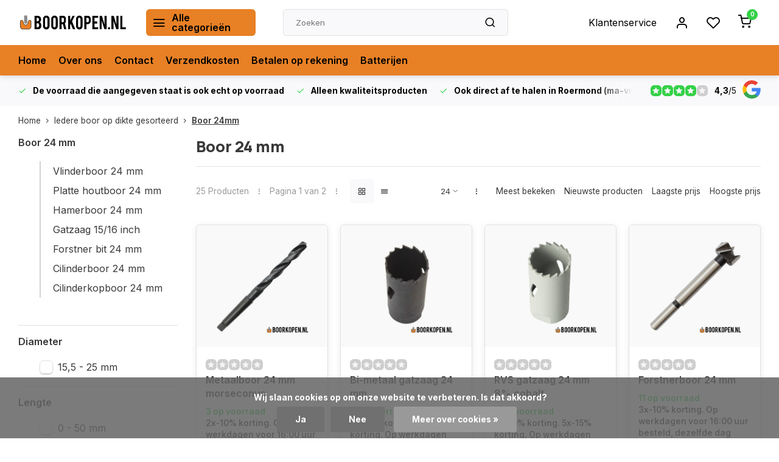

--- FILE ---
content_type: text/html;charset=utf-8
request_url: https://www.boorkopen.nl/iedere-boor-op-dikte-gesorteerd/boor-24mm/
body_size: 33472
content:
<!DOCTYPE html><html lang="nl"><head><meta charset="utf-8"/><!-- [START] 'blocks/head.rain' --><!--

  (c) 2008-2026 Lightspeed Netherlands B.V.
  http://www.lightspeedhq.com
  Generated: 22-01-2026 @ 08:58:47

--><link rel="canonical" href="https://www.boorkopen.nl/iedere-boor-op-dikte-gesorteerd/boor-24mm/"/><link rel="next" href="https://www.boorkopen.nl/iedere-boor-op-dikte-gesorteerd/boor-24mm/page2.html"/><link rel="alternate" href="https://www.boorkopen.nl/index.rss" type="application/rss+xml" title="Nieuwe producten"/><link href="https://cdn.webshopapp.com/assets/cookielaw.css?2025-02-20" rel="stylesheet" type="text/css"/><meta name="robots" content="noodp,noydir"/><meta name="google-site-verification" content="kSRx0w69Di3IO2F1Z2WxSFtNmAiACNoGvceDiHc5SXE"/><meta property="og:url" content="https://www.boorkopen.nl/iedere-boor-op-dikte-gesorteerd/boor-24mm/?source=facebook"/><meta property="og:site_name" content="Boorkopen.nl"/><meta property="og:title" content="Korte of lange boor 24 mm kopen? Op voorraad!"/><meta property="og:description" content="Boor 24 mm bestellen in de webshop of afhalen in Roermond, Limburg. Gratis parkeren voor de deur en persoonlijke klantenservice."/><!--[if lt IE 9]><script src="https://cdn.webshopapp.com/assets/html5shiv.js?2025-02-20"></script><![endif]--><!-- [END] 'blocks/head.rain' --><meta name="ahrefs-site-verification" content="607c53557c0398e549a2ecd89a271d0f182cb23559c5bad5ddc515367bfb619d"><meta http-equiv="X-UA-Compatible" content="IE=edge" /><title>Korte of lange boor 24 mm kopen? Op voorraad! - Boorkopen.nl</title><meta name="description" content="Boor 24 mm bestellen in de webshop of afhalen in Roermond, Limburg. Gratis parkeren voor de deur en persoonlijke klantenservice."><meta name="keywords" content="Boor, 24, mm"><meta name="MobileOptimized" content="320"><meta name="HandheldFriendly" content="true"><meta name="viewport" content="width=device-width, initial-scale=1, initial-scale=1, minimum-scale=1, maximum-scale=1, user-scalable=no"><meta name="author" content="https://www.webdinge.nl/"><link rel="preload" href="https://fonts.googleapis.com/css2?family=Manrope:wght@800&amp;family=Inter:wght@400;600;700;800;900&display=swap" as="style"><link rel="preconnect" href="https://fonts.googleapis.com"><link rel="preconnect" href="https://fonts.gstatic.com" crossorigin><link rel="dns-prefetch" href="https://fonts.googleapis.com"><link rel="dns-prefetch" href="https://fonts.gstatic.com" crossorigin><link href='https://fonts.googleapis.com/css2?family=Manrope:wght@800&amp;family=Inter:wght@400;600;700;800;900&display=swap' rel='stylesheet'><link rel="preconnect" href="//cdn.webshopapp.com/" crossorigin><link rel="dns-prefetch" href="//cdn.webshopapp.com/"><link rel="preload" as="style" href="https://cdn.webshopapp.com/shops/40671/themes/181600/assets/department-v3-functions.css?20260119215806"><link rel="preload" as="style" href="https://cdn.webshopapp.com/shops/40671/themes/181600/assets/theme-department-v3.css?20260119215806"><link rel="preload" as="script" href="https://cdn.webshopapp.com/shops/40671/themes/181600/assets/department-v3-functions.js?20260119215806"><link rel="preload" as="script" href="https://cdn.webshopapp.com/shops/40671/themes/181600/assets/theme-department-v3.js?20260119215806"><link rel="preload" href="https://cdn.webshopapp.com/shops/40671/themes/181600/v/2138103/assets/slide1-mobile-image.png?20231215123144" as="image" media="(max-width: 752.99px)"><link rel="preload" href="https://cdn.webshopapp.com/shops/40671/themes/181600/v/2138102/assets/slide1-tablet-image.png?20231205112552" as="image" media="(min-width: 753px) and (max-width: 991.99px)"><link rel="preload" href="https://cdn.webshopapp.com/shops/40671/themes/181600/v/2138100/assets/slide1-image.png?20231205112535" as="image" media="(min-width: 992px)"><link rel="shortcut icon" href="https://cdn.webshopapp.com/shops/40671/themes/181600/v/1794690/assets/favicon.ico?20230315175617" type="image/x-icon" /><link rel="stylesheet" href="https://cdn.webshopapp.com/shops/40671/themes/181600/assets/department-v3-functions.css?20260119215806" /><link rel="stylesheet" href="https://cdn.webshopapp.com/shops/40671/themes/181600/assets/theme-department-v3.css?20260119215806" /><script src="https://cdn.webshopapp.com/shops/40671/themes/181600/assets/jquery-3-5-1-min.js?20260119215806"></script><script>window.WEBP_ENABLED = 0</script><script>
 window.lazySizesConfig = window.lazySizesConfig || {};
 window.lazySizesConfig.lazyClass = 'lazy';
 window.lazySizesConfig.customMedia = {
    '--small': '(max-width: 752.99px)', //mob
    '--medium': '(min-width: 753px) and (max-width: 991.99px)', // tab
    '--large': '(min-width: 992px)'
 };
 document.addEventListener('lazybeforeunveil', function(e){
    var bg = e.target.getAttribute('data-bg');
    if(bg){
        e.target.style.backgroundImage = 'url(' + bg + ')';
    }
 });
</script><script type="application/ld+json">
[
  {
    "@context": "https://schema.org/",
    "@type": "Organization",
    "url": "https://www.boorkopen.nl/",
    "name": "Boren kopen? | Iedere boor op voorraad.",
    "legalName": "Boorkopen.nl",
    "description": "Boor 24 mm bestellen in de webshop of afhalen in Roermond, Limburg. Gratis parkeren voor de deur en persoonlijke klantenservice.",
    "logo": "https://cdn.webshopapp.com/shops/40671/themes/181600/v/2737065/assets/logo.png?20251106125908",
    "image": "https://cdn.webshopapp.com/shops/40671/themes/181600/v/2138100/assets/slide1-image.png?20231205112535",
    "contactPoint": {
      "@type": "ContactPoint",
      "contactType": "Customer service",
      "telephone": "+31 475 480727"
    },
    "address": {
      "@type": "PostalAddress",
      "streetAddress": "Helmusselaan 5d",
      "addressLocality": "Roermond",
      "postalCode": "6041AW",
      "addressCountry": "Nederland"
    }
    ,
    "aggregateRating": {
        "@type": "AggregateRating",
        "bestRating": "5",
        "worstRating": "1",
        "ratingValue": "4,3",
        "reviewCount": "41",
        "url":"https://g.page/r/CWelhaqeeXmsEB0/review"
    }
      }
  ,
  {
  "@context": "https://schema.org",
  "@type": "BreadcrumbList",
    "itemListElement": [{
      "@type": "ListItem",
      "position": 1,
      "name": "Home",
      "item": "https://www.boorkopen.nl/"
    },        {
      "@type": "ListItem",
      "position": 2,
      "name": "Iedere boor op dikte gesorteerd",
      "item": "https://www.boorkopen.nl/iedere-boor-op-dikte-gesorteerd/"
    },         {
      "@type": "ListItem",
      "position": 3,
      "name": "Boor 24mm",
      "item": "https://www.boorkopen.nl/iedere-boor-op-dikte-gesorteerd/boor-24mm/"
    }         ]
  }
              ]
</script><style>.kiyoh-shop-snippets {	display: none !important;}</style></head><body><div class="main-container end-lines"><header id="header"><div class="inner-head"><div class="header flex flex-align-center flex-between container"><div class="logo flex flex-align-center  rect "><a href="https://www.boorkopen.nl/" title="Boorkopen.nl" ><img src="https://cdn.webshopapp.com/shops/40671/files/413512920/boorkopen.svg" alt="Boorkopen.nl" width="200" height="60" class="visible-mobile visible-tablet" /><img src="https://cdn.webshopapp.com/shops/40671/files/413512920/boorkopen-logo-2020-2.svg" alt="Boorkopen.nl" width="200" height="60"  class="visible-desktop" /></a><a class=" all-cats btn-hover open_side" data-mposition="left" data-menu="cat_menu" href="javascript:;"><i class="icon-menu"></i><span class="visible-desktop">Alle categorieën</span></a></div><div class="search search-desk flex1 visible-desktop"><form action="https://www.boorkopen.nl/search/" method="get"><div class="clearable-input flex"><input type="text" name="q" class="search-query" autocomplete="off" placeholder="Zoeken" value="" x-webkit-speech/><span class="clear-search" data-clear-input><i class="icon-x"></i>Wissen</span><button type="submit" class="btn"><i class="icon-search"></i></button></div></form><div class="autocomplete dropdown-menu" role="menu"><div class="products container"></div><div class="notfound">Geen producten gevonden</div><a class="more container btn btn1" href="#">Bekijk alle resultaten <span>(0)</span></a></div></div><div class="tools-wrap flex flex-align-center"><div class="tool service visible-desktop"><a class="flex flex-align-center btn-hover" href="https://www.boorkopen.nl/service/">Klantenservice</a></div><div class="tool myacc"><a class="flex flex-align-center btn-hover open_side" href="javascript:;" data-menu="acc_login" data-mposition="right"><i class="icon-user"></i></a></div><div class="tool wishlist"><a class="flex flex-align-center btn-hover open_side" href="javascript:;" data-menu="acc_login" data-mposition="right"><i class="icon-heart"></i></a></div><div class="tool mini-cart"><a href="javascript:;" class="flex flex-column flex-align-center btn-hover open_side" data-menu="cart" data-mposition="right"><span class="i-wrap"><span class="ccnt">0</span><i class="icon-shopping-cart"></i></span></a></div></div></div><nav id="menu" class="nav list-inline menu_style1 visible-desktop"><div class="container"><ul class="menu list-inline"><li class="item"><a href="https://www.boorkopen.nl/" title="Home" >Home</a></li><li class="item"><a href="https://www.boorkopen.nl/service/about/" title="Over ons" >Over ons</a></li><li class="item"><a href="https://www.boorkopen.nl/service/" title="Contact" >Contact</a></li><li class="item"><a href="https://www.boorkopen.nl/service/verzendkosten/" title="Verzendkosten" >Verzendkosten</a></li><li class="item"><a href="https://www.boorkopen.nl/service/betalen-op-rekening/" title="Betalen op rekening" >Betalen op rekening</a></li><li class="item"><a href="https://www.boorkopen.nl/batterijen/" title="Batterijen" >Batterijen</a></li></ul></div></nav></div><div class="search visible-mobile visible-tablet search-mob"><form action="https://www.boorkopen.nl/search/" method="get"><div class="clearable-input flex"><input type="text" name="q" class="search-query" autocomplete="off" placeholder="Zoeken" value="" x-webkit-speech/><span class="clear-search" data-clear-input><i class="icon-x"></i>Wissen</span><span class="btn"><i class="icon-search"></i></span></div></form><a class="flex flex-align-center btn-hover" href="https://www.boorkopen.nl/service/"><i class="icon-help-circle"></i></a><a href="javascript:;" title="Vergelijk producten" class="open_side compare-trigger  hidden-desktop" data-menu="compare" data-mposition="right"><i class="icon-sliders icon_w_text"></i><span class="comp-cnt">0</span></a></div></header><div id="top"><div class="top container flex flex-align-center flex-between"><div class="usp-car swiper normal carloop_1" 
         id="carousel970716966" 
         data-sw-loop="true"         data-sw-auto="true"
      ><div class="swiper-wrapper"><div class="usp swiper-slide"><i class=" icon-check icon_w_text"></i><span class="usp-text"><b>De voorraad die aangegeven staat is ook echt op voorraad</b><span class="usp-subtext"></span></span></div><div class="usp swiper-slide"><i class=" icon-check icon_w_text"></i><span class="usp-text"><b>Alleen kwaliteitsproducten</b><span class="usp-subtext"></span></span></div><div class="usp swiper-slide"><i class=" icon-check icon_w_text"></i><span class="usp-text"><b>Ook direct af te halen in Roermond (ma-vrij 08.00 - 16.00 uur)</b><span class="usp-subtext"></span></span></div><div class="usp swiper-slide"><a href="https://www.boorkopen.nl/service/betalen-op-rekening/" title="<b>Voor bedrijven en particulier.</b>"><i class=" icon-check icon_w_text"></i><span class="usp-text"><b>Voor bedrijven en particulier.</b><span class="usp-subtext"> Bedrijven ook op rekening </span></span></a></div></div></div><div class="visible-desktop visible-tablet score-wrap-shadow"><div class="swipe__overlay swipe-module__overlay--end"></div><div class="shop-score review flex "><div class="item-rating flex"><span class="star icon-star-full211 on"></span><span class="star icon-star-full211 on"></span><span class="star icon-star-full211 on"></span><span class="star icon-star-full211 on"></span><span class="star icon-star-full211 off"></span></div><div class="text"><b>4,3</b>/<em>5</em><a class="visible-desktop" href="https://g.page/r/CWelhaqeeXmsEB0/review"><picture><img src="https://cdn.webshopapp.com/assets/blank.gif?2025-02-20" data-src="https://cdn.webshopapp.com/shops/40671/themes/181600/assets/tm-google.svg?20260119215806" alt="tm-google" width="30" height="30" class="lazy"/></picture></a></div><a class="abs-link" target="_blank" href="https://g.page/r/CWelhaqeeXmsEB0/review"></a></div></div></div></div><div class="page-container collection"><div class="container"><div class="breadcrumb-container flex flex-align-center flex-wrap"><a class="go-back hidden-desktop" href="javascript: history.go(-1)"><i class="icon-chevron-left icon_w_text"></i>Terug</a><a class="visible-desktop " href="https://www.boorkopen.nl/" title="Home">Home<i class="icon-chevron-right"></i></a><a href="https://www.boorkopen.nl/iedere-boor-op-dikte-gesorteerd/" class="visible-desktop ">Iedere boor op dikte gesorteerd<i class="icon-chevron-right"></i></a><a href="https://www.boorkopen.nl/iedere-boor-op-dikte-gesorteerd/boor-24mm/" class="visible-desktop active">Boor 24mm</a></div><div class="main-content with-sidebar flex"><aside class="mobile-menu-side" data-menu="filters"><div class="section-title flex flex-align-center flex-between visible-mobile"><span class="title flex1"><span class="added_title"></span>Filters</span><a class="close-btn" href="javascript:;" data-slide="close"><i class="icon-x"></i></a></div><div class="filters-aside "><form action="https://www.boorkopen.nl/iedere-boor-op-dikte-gesorteerd/boor-24mm/" method="get" id="filter_form"><input type="hidden" name="mode" value="grid" id="filter_form_mode_1618028504" /><input type="hidden" name="limit" value="24" id="filter_form_limit_1096215632" /><input type="hidden" name="sort" value="default" id="filter_form_sort_758453773" /><input type="hidden" name="max" value="95" id="filter_form_max" /><input type="hidden" name="min" value="0" id="filter_form_min" /><div class="filters"><div class="filter dropdown has_cats"><span class="title" data-toggle="dropdown">Boor 24 mm<i class="text_w_icon icon-small-down"></i></span><ul class=""><li class="filter-wrap flex flex-align-center"><a href="https://www.boorkopen.nl/iedere-boor-op-dikte-gesorteerd/boor-24mm/vlinderboor-24-mm/" title="Vlinderboor 24 mm" class="">Vlinderboor 24 mm</a></li><li class="filter-wrap flex flex-align-center"><a href="https://www.boorkopen.nl/iedere-boor-op-dikte-gesorteerd/boor-24mm/platte-houtboor-24-mm/" title="Platte houtboor 24 mm" class="">Platte houtboor 24 mm</a></li><li class="filter-wrap flex flex-align-center"><a href="https://www.boorkopen.nl/iedere-boor-op-dikte-gesorteerd/boor-24mm/hamerboor-24-mm/" title="Hamerboor 24 mm" class="">Hamerboor 24 mm</a></li><li class="filter-wrap flex flex-align-center"><a href="https://www.boorkopen.nl/iedere-boor-op-dikte-gesorteerd/boor-24mm/gatzaag-15-16-inch/" title="Gatzaag 15/16 inch" class="">Gatzaag 15/16 inch</a></li><li class="filter-wrap flex flex-align-center"><a href="https://www.boorkopen.nl/iedere-boor-op-dikte-gesorteerd/boor-24mm/forstner-bit-24-mm/" title="Forstner bit 24 mm" class="">Forstner bit 24 mm</a></li><li class="filter-wrap flex flex-align-center"><a href="https://www.boorkopen.nl/iedere-boor-op-dikte-gesorteerd/boor-24mm/cilinderboor-24-mm/" title="Cilinderboor 24 mm" class="">Cilinderboor 24 mm</a></li><li class="filter-wrap flex flex-align-center"><a href="https://www.boorkopen.nl/iedere-boor-op-dikte-gesorteerd/boor-24mm/cilinderkopboor-24-mm/" title="Cilinderkopboor 24 mm" class="">Cilinderkopboor 24 mm</a></li></ul></div><div class="filter dropdown"><span class="title " >Diameter</span><ul class=" inner checkbox  "><li class="filter-wrap flex flex-align-center"><input id="filter_911679" type="checkbox" name="filter[]" value="911679"  /><label for="filter_911679">15,5 - 25 mm</label></li></ul></div><div class="filter dropdown"><span class="title " >Lengte</span><ul class=" inner checkbox             "><li class="filter-wrap flex flex-align-center"><input id="filter_911684" type="checkbox" name="filter[]" value="911684"  /><label for="filter_911684">0 - 50 mm</label></li><li class="filter-wrap flex flex-align-center"><input id="filter_911685" type="checkbox" name="filter[]" value="911685"  /><label for="filter_911685">51 - 100 mm</label></li><li class="filter-wrap flex flex-align-center"><input id="filter_911686" type="checkbox" name="filter[]" value="911686"  /><label for="filter_911686">101 - 150 mm</label></li><li class="filter-wrap flex flex-align-center"><input id="filter_911687" type="checkbox" name="filter[]" value="911687"  /><label for="filter_911687">151 - 200 mm</label></li><li class="filter-wrap flex flex-align-center"><input id="filter_911688" type="checkbox" name="filter[]" value="911688"  /><label for="filter_911688">201 - 250 mm</label></li><li class="filter-wrap flex flex-align-center"><input id="filter_911689" type="checkbox" name="filter[]" value="911689"  /><label for="filter_911689">251 - 300 mm </label></li><li class="filter-wrap flex flex-align-center"><input id="filter_911690" type="checkbox" name="filter[]" value="911690"  /><label for="filter_911690">301 - 350 mm</label></li><li class="filter-wrap flex flex-align-center"><input id="filter_911691" type="checkbox" name="filter[]" value="911691"  /><label for="filter_911691">351 - 400 mm </label></li><li class="filter-wrap flex flex-align-center"><input id="filter_911692" type="checkbox" name="filter[]" value="911692"  /><label for="filter_911692">401 - 500 mm</label></li><li class="filter-wrap flex flex-align-center"><input id="filter_911693" type="checkbox" name="filter[]" value="911693"  /><label for="filter_911693">501 - 600 mm</label></li><li class="filter-wrap flex flex-align-center"><input id="filter_911694" type="checkbox" name="filter[]" value="911694"  /><label for="filter_911694">601 - 700 mm</label></li><li class="filter-wrap flex flex-align-center"><input id="filter_911695" type="checkbox" name="filter[]" value="911695"  /><label for="filter_911695">701 - 1000 mm</label></li></ul></div><a class="submit_filters btn btn1" href="javascript:;">View <span class="filter_count">25</span> results</a></div></form><div class="mob-filter-sub hidden-desktop"><a href="javascript:;" class="submit_filters">View <span class="filter_count">25</span> results</a></div></div></aside><div class="inner-content"><div class="collection-title"><h1 class="title">Boor 24 mm</h1></div><div class="mob-tools flex flex-align-center flex-between hidden-desktop"><div class="cats-slide filter dropdown has_cats visible-mobile visible-tablet"><ul class="list-inline"><li class="filter-wrap flex flex-align-center"><a href="https://www.boorkopen.nl/iedere-boor-op-dikte-gesorteerd/boor-24mm/vlinderboor-24-mm/" title="Vlinderboor 24 mm" class="">Vlinderboor 24 mm</a></li><li class="filter-wrap flex flex-align-center"><a href="https://www.boorkopen.nl/iedere-boor-op-dikte-gesorteerd/boor-24mm/platte-houtboor-24-mm/" title="Platte houtboor 24 mm" class="">Platte houtboor 24 mm</a></li><li class="filter-wrap flex flex-align-center"><a href="https://www.boorkopen.nl/iedere-boor-op-dikte-gesorteerd/boor-24mm/hamerboor-24-mm/" title="Hamerboor 24 mm" class="">Hamerboor 24 mm</a></li><li class="filter-wrap flex flex-align-center"><a href="https://www.boorkopen.nl/iedere-boor-op-dikte-gesorteerd/boor-24mm/gatzaag-15-16-inch/" title="Gatzaag 15/16 inch" class="">Gatzaag 15/16 inch</a></li><li class="filter-wrap flex flex-align-center"><a href="https://www.boorkopen.nl/iedere-boor-op-dikte-gesorteerd/boor-24mm/forstner-bit-24-mm/" title="Forstner bit 24 mm" class="">Forstner bit 24 mm</a></li><li class="filter-wrap flex flex-align-center"><a href="https://www.boorkopen.nl/iedere-boor-op-dikte-gesorteerd/boor-24mm/cilinderboor-24-mm/" title="Cilinderboor 24 mm" class="">Cilinderboor 24 mm</a></li><li class="filter-wrap flex flex-align-center"><a href="https://www.boorkopen.nl/iedere-boor-op-dikte-gesorteerd/boor-24mm/cilinderkopboor-24-mm/" title="Cilinderkopboor 24 mm" class="">Cilinderkopboor 24 mm</a></li></ul></div><span class="mob-filters btn btn1 visible-mobile visible-tablet" data-menu="filters" data-mposition="left"><i class="icon_w_text icon-sliders"></i>Filters</span></div><div class="category-toolbar visible-desktop"><form action="https://www.boorkopen.nl/iedere-boor-op-dikte-gesorteerd/boor-24mm/" method="get" id="filter_form_2" class="tools-wrap flex1 flex flex-align-center flex-between "><input type="hidden" name="mode" value="grid" id="filter_form_mode" /><div class="flex flex-align-center"><span class="col-c">25 Producten<i class="icon_w_text text_w_icon icon-more-vertical"></i>Pagina 1 van 2<i class="icon_w_text text_w_icon icon-more-vertical"></i></span><div class="view-box visible-desktop flex"><a href="https://www.boorkopen.nl/iedere-boor-op-dikte-gesorteerd/boor-24mm/" class="active btn-hover"><i class="icon-grid"></i></a><a href="https://www.boorkopen.nl/iedere-boor-op-dikte-gesorteerd/boor-24mm/?mode=list" ><i class="icon-align-justify"></i></a></div></div><div class="flex flex-align-center"><div class="view-count-box visible-desktop custom-select"><select name="limit" id="limit"><option value="4">4</option><option value="8">8</option><option value="12">12</option><option value="16">16</option><option value="20">20</option><option value="24" selected="selected">24</option><option value="48">48</option><option value="96">96</option></select></div><div class="sort-box flex flex-align-center"><i class="icon_w_text text_w_icon icon-more-vertical"></i><label ><input type="radio" name="sort" value="popular" >
                  Meest bekeken
            		</label><label ><input type="radio" name="sort" value="newest" >
                  Nieuwste producten
            		</label><label ><input type="radio" name="sort" value="lowest" >
                  Laagste prijs
            		</label><label ><input type="radio" name="sort" value="highest" >
                  Hoogste prijs
            		</label></div></div></form></div><div class="products-area grid grid-4 "><div class="item is_grid  " data-handle="https://www.boorkopen.nl/metaalboor-24-mm-morseconus.html" data-vid="99007241" data-extrainfo="stockship" data-imgor="square"  ><div class="item-image-container small square"><a class="m-img greyed" href="https://www.boorkopen.nl/metaalboor-24-mm-morseconus.html" title="Metaalboor 24 mm morseconus"><picture><img src="https://cdn.webshopapp.com/assets/blank.gif?2025-02-20" data-src="https://cdn.webshopapp.com/shops/40671/files/444291810/240x200x2/metaalboor-24-mm-morseconus.jpg" alt="Metaalboor 24 mm morseconus" class="lazy" width=240 height=200 /></picture></a><div class="label flex"></div><div class="mob-wishlist"><a href="javascript:;" class="login_wishlist open_side btn-round small" title="Aan verlanglijst toevoegen" data-menu="acc_login" data-mposition="right"><i class="icon-heart"></i></a></div></div><div class="item-meta-container flex flex-column"><div class="item-rating flex flex-align-center"><span class="star icon-star-full211 off"></span><span class="star icon-star-full211 off"></span><span class="star icon-star-full211 off"></span><span class="star icon-star-full211 off"></span><span class="star icon-star-full211 off"></span></div><a class="item-name" href="https://www.boorkopen.nl/metaalboor-24-mm-morseconus.html" title="Metaalboor 24 mm morseconus">Metaalboor 24 mm morseconus</a><div class="product-overlay stockship "><div class="flex flex-column deliverytime" data-lowstock="10000"></div></div><div class="item-btn flex  has_qty flex-column"><div class="item-price-container with-vat flex flex-column"><span class="item-price"><span class="reg_p">
            €48,72</span><span class="tax_p">€58,95<span class="vat">Incl. btw</span></span></span></div><div class="action-btns flex flex-align-center"><div class="quantity-input"><div class="input-wrap"><input type="number" pattern="/d*" name="quantity" value="1" min="1"><div class="item-quantity-btns flex flex-column"><a href="javascript:;" data-way="up" class="up quantity-btn quantity-input-up"><i class="icon-plus"></i></a><a href="javascript:;" data-way="down" class="down quantity-btn quantity-input-down"><i class="icon-minus"></i></a></div></div></div><a href="https://www.boorkopen.nl/cart/add/99007241/" class="is_add_btn stay pb btn btn1 " title="Toevoegen aan winkelwagen"><i class="icon-shopping-cart"></i></a></div></div><div class="stock-del flex flex-between flex-align-center"></div></div></div><div class="item is_grid  " data-handle="https://www.boorkopen.nl/metaal-gatzaag-24-mm.html" data-vid="92215322" data-extrainfo="stockship" data-imgor="square"  ><div class="item-image-container small square"><a class="m-img greyed" href="https://www.boorkopen.nl/metaal-gatzaag-24-mm.html" title="Bi-metaal gatzaag 24 mm"><picture><img src="https://cdn.webshopapp.com/assets/blank.gif?2025-02-20" data-src="https://cdn.webshopapp.com/shops/40671/files/440817955/240x200x2/bi-metaal-gatzaag-24-mm.jpg" alt="Bi-metaal gatzaag 24 mm" class="lazy" width=240 height=200 /></picture></a><div class="label flex"></div><div class="mob-wishlist"><a href="javascript:;" class="login_wishlist open_side btn-round small" title="Aan verlanglijst toevoegen" data-menu="acc_login" data-mposition="right"><i class="icon-heart"></i></a></div></div><div class="item-meta-container flex flex-column"><div class="item-rating flex flex-align-center"><span class="star icon-star-full211 off"></span><span class="star icon-star-full211 off"></span><span class="star icon-star-full211 off"></span><span class="star icon-star-full211 off"></span><span class="star icon-star-full211 off"></span></div><a class="item-name" href="https://www.boorkopen.nl/metaal-gatzaag-24-mm.html" title="Bi-metaal gatzaag 24 mm">Bi-metaal gatzaag 24 mm</a><div class="product-overlay stockship "><div class="flex flex-column deliverytime" data-lowstock="10000"></div></div><div class="item-btn flex  has_qty flex-column"><div class="item-price-container with-vat flex flex-column"><span class="item-price"><span class="reg_p">
            €12,36</span><span class="tax_p">€14,95<span class="vat">Incl. btw</span></span></span></div><div class="action-btns flex flex-align-center"><div class="quantity-input"><div class="input-wrap"><input type="number" pattern="/d*" name="quantity" value="1" min="1"><div class="item-quantity-btns flex flex-column"><a href="javascript:;" data-way="up" class="up quantity-btn quantity-input-up"><i class="icon-plus"></i></a><a href="javascript:;" data-way="down" class="down quantity-btn quantity-input-down"><i class="icon-minus"></i></a></div></div></div><a href="https://www.boorkopen.nl/cart/add/92215322/" class="is_add_btn stay pb btn btn1 " title="Toevoegen aan winkelwagen"><i class="icon-shopping-cart"></i></a></div></div><div class="stock-del flex flex-between flex-align-center"></div></div></div><div class="item is_grid  " data-handle="https://www.boorkopen.nl/rvs-gatzaag-24-mm-8-cobalt.html" data-vid="242914803" data-extrainfo="stockship" data-imgor="square"  ><div class="item-image-container small square"><a class="m-img greyed" href="https://www.boorkopen.nl/rvs-gatzaag-24-mm-8-cobalt.html" title="RVS gatzaag 24 mm 8% cobalt"><picture><img src="https://cdn.webshopapp.com/assets/blank.gif?2025-02-20" data-src="https://cdn.webshopapp.com/shops/40671/files/440815205/240x200x2/rvs-gatzaag-24-mm-8-cobalt.jpg" alt="RVS gatzaag 24 mm 8% cobalt" class="lazy" width=240 height=200 /></picture></a><div class="label flex"></div><div class="mob-wishlist"><a href="javascript:;" class="login_wishlist open_side btn-round small" title="Aan verlanglijst toevoegen" data-menu="acc_login" data-mposition="right"><i class="icon-heart"></i></a></div></div><div class="item-meta-container flex flex-column"><div class="item-rating flex flex-align-center"><span class="star icon-star-full211 off"></span><span class="star icon-star-full211 off"></span><span class="star icon-star-full211 off"></span><span class="star icon-star-full211 off"></span><span class="star icon-star-full211 off"></span></div><a class="item-name" href="https://www.boorkopen.nl/rvs-gatzaag-24-mm-8-cobalt.html" title="RVS gatzaag 24 mm 8% cobalt">RVS gatzaag 24 mm 8% cobalt</a><div class="product-overlay stockship "><div class="flex flex-column deliverytime" data-lowstock="10000"></div></div><div class="item-btn flex  has_qty flex-column"><div class="item-price-container with-vat flex flex-column"><span class="item-price"><span class="reg_p">
            €15,66</span><span class="tax_p">€18,95<span class="vat">Incl. btw</span></span></span></div><div class="action-btns flex flex-align-center"><div class="quantity-input"><div class="input-wrap"><input type="number" pattern="/d*" name="quantity" value="1" min="1"><div class="item-quantity-btns flex flex-column"><a href="javascript:;" data-way="up" class="up quantity-btn quantity-input-up"><i class="icon-plus"></i></a><a href="javascript:;" data-way="down" class="down quantity-btn quantity-input-down"><i class="icon-minus"></i></a></div></div></div><a href="https://www.boorkopen.nl/cart/add/242914803/" class="is_add_btn stay pb btn btn1 " title="Toevoegen aan winkelwagen"><i class="icon-shopping-cart"></i></a></div></div><div class="stock-del flex flex-between flex-align-center"></div></div></div><div class="item is_grid  " data-handle="https://www.boorkopen.nl/forstnerboor-24-mm.html" data-vid="97969664" data-extrainfo="stockship" data-imgor="square"  ><div class="item-image-container small square"><a class="m-img greyed" href="https://www.boorkopen.nl/forstnerboor-24-mm.html" title="Forstnerboor 24 mm"><picture><img src="https://cdn.webshopapp.com/assets/blank.gif?2025-02-20" data-src="https://cdn.webshopapp.com/shops/40671/files/444662368/240x200x2/forstnerboor-24-mm.jpg" alt="Forstnerboor 24 mm" class="lazy" width=240 height=200 /></picture></a><div class="label flex"></div><div class="mob-wishlist"><a href="javascript:;" class="login_wishlist open_side btn-round small" title="Aan verlanglijst toevoegen" data-menu="acc_login" data-mposition="right"><i class="icon-heart"></i></a></div></div><div class="item-meta-container flex flex-column"><div class="item-rating flex flex-align-center"><span class="star icon-star-full211 off"></span><span class="star icon-star-full211 off"></span><span class="star icon-star-full211 off"></span><span class="star icon-star-full211 off"></span><span class="star icon-star-full211 off"></span></div><a class="item-name" href="https://www.boorkopen.nl/forstnerboor-24-mm.html" title="Forstnerboor 24 mm">Forstnerboor 24 mm</a><div class="product-overlay stockship "><div class="flex flex-column deliverytime" data-lowstock="10000"></div></div><div class="item-btn flex  has_qty flex-column"><div class="item-price-container with-vat flex flex-column"><span class="item-price"><span class="reg_p">
            €15,66</span><span class="tax_p">€18,95<span class="vat">Incl. btw</span></span></span></div><div class="action-btns flex flex-align-center"><div class="quantity-input"><div class="input-wrap"><input type="number" pattern="/d*" name="quantity" value="1" min="1"><div class="item-quantity-btns flex flex-column"><a href="javascript:;" data-way="up" class="up quantity-btn quantity-input-up"><i class="icon-plus"></i></a><a href="javascript:;" data-way="down" class="down quantity-btn quantity-input-down"><i class="icon-minus"></i></a></div></div></div><a href="https://www.boorkopen.nl/cart/add/97969664/" class="is_add_btn stay pb btn btn1 " title="Toevoegen aan winkelwagen"><i class="icon-shopping-cart"></i></a></div></div><div class="stock-del flex flex-between flex-align-center"></div></div></div><div class="item is_grid  " data-handle="https://www.boorkopen.nl/machinale-houtboor-24-mm.html" data-vid="43745858" data-extrainfo="stockship" data-imgor="square"  ><div class="item-image-container small square"><a class="m-img greyed" href="https://www.boorkopen.nl/machinale-houtboor-24-mm.html" title="Machinale houtboor 24 mm"><picture><img src="https://cdn.webshopapp.com/assets/blank.gif?2025-02-20" data-src="https://cdn.webshopapp.com/shops/40671/files/444562646/240x200x2/machinale-houtboor-24-mm.jpg" alt="Machinale houtboor 24 mm" class="lazy" width=240 height=200 /></picture></a><div class="label flex"></div><div class="mob-wishlist"><a href="javascript:;" class="login_wishlist open_side btn-round small" title="Aan verlanglijst toevoegen" data-menu="acc_login" data-mposition="right"><i class="icon-heart"></i></a></div></div><div class="item-meta-container flex flex-column"><div class="item-rating flex flex-align-center"><span class="star icon-star-full211 off"></span><span class="star icon-star-full211 off"></span><span class="star icon-star-full211 off"></span><span class="star icon-star-full211 off"></span><span class="star icon-star-full211 off"></span></div><a class="item-name" href="https://www.boorkopen.nl/machinale-houtboor-24-mm.html" title="Machinale houtboor 24 mm">Machinale houtboor 24 mm</a><div class="product-overlay stockship "><div class="flex flex-column deliverytime" data-lowstock="10000"></div></div><div class="item-btn flex  has_qty flex-column"><div class="item-price-container with-vat flex flex-column"><span class="item-price"><span class="reg_p">
            €22,27</span><span class="tax_p">€26,95<span class="vat">Incl. btw</span></span></span></div><div class="action-btns flex flex-align-center"><div class="quantity-input"><div class="input-wrap"><input type="number" pattern="/d*" name="quantity" value="1" min="1"><div class="item-quantity-btns flex flex-column"><a href="javascript:;" data-way="up" class="up quantity-btn quantity-input-up"><i class="icon-plus"></i></a><a href="javascript:;" data-way="down" class="down quantity-btn quantity-input-down"><i class="icon-minus"></i></a></div></div></div><a href="https://www.boorkopen.nl/cart/add/43745858/" class="is_add_btn stay pb btn btn1 " title="Toevoegen aan winkelwagen"><i class="icon-shopping-cart"></i></a></div></div><div class="stock-del flex flex-between flex-align-center"></div></div></div><div class="item is_grid  " data-handle="https://www.boorkopen.nl/korte-speedboor-24-mm-lengte-150mm.html" data-vid="46988058" data-extrainfo="stockship" data-imgor="square"  ><div class="item-image-container small square"><a class="m-img greyed" href="https://www.boorkopen.nl/korte-speedboor-24-mm-lengte-150mm.html" title="Korte speedboor 24 mm (lengte 150mm)"><picture><img src="https://cdn.webshopapp.com/assets/blank.gif?2025-02-20" data-src="https://cdn.webshopapp.com/shops/40671/files/444563905/240x200x2/korte-speedboor-24-mm-lengte-150mm.jpg" alt="Korte speedboor 24 mm (lengte 150mm)" class="lazy" width=240 height=200 /></picture></a><div class="label flex"></div><div class="mob-wishlist"><a href="javascript:;" class="login_wishlist open_side btn-round small" title="Aan verlanglijst toevoegen" data-menu="acc_login" data-mposition="right"><i class="icon-heart"></i></a></div></div><div class="item-meta-container flex flex-column"><div class="item-rating flex flex-align-center"><span class="star icon-star-full211 off"></span><span class="star icon-star-full211 off"></span><span class="star icon-star-full211 off"></span><span class="star icon-star-full211 off"></span><span class="star icon-star-full211 off"></span></div><a class="item-name" href="https://www.boorkopen.nl/korte-speedboor-24-mm-lengte-150mm.html" title="Korte speedboor 24 mm (lengte 150mm)">Korte speedboor 24 mm (lengte 150mm)</a><div class="product-overlay stockship "><div class="flex flex-column deliverytime" data-lowstock="10000"></div></div><div class="item-btn flex  has_qty flex-column"><div class="item-price-container with-vat flex flex-column"><span class="item-price"><span class="reg_p">
            €6,52</span><span class="tax_p">€7,89<span class="vat">Incl. btw</span></span></span></div><div class="action-btns flex flex-align-center"><div class="quantity-input"><div class="input-wrap"><input type="number" pattern="/d*" name="quantity" value="1" min="1"><div class="item-quantity-btns flex flex-column"><a href="javascript:;" data-way="up" class="up quantity-btn quantity-input-up"><i class="icon-plus"></i></a><a href="javascript:;" data-way="down" class="down quantity-btn quantity-input-down"><i class="icon-minus"></i></a></div></div></div><a href="https://www.boorkopen.nl/cart/add/46988058/" class="is_add_btn stay pb btn btn1 " title="Toevoegen aan winkelwagen"><i class="icon-shopping-cart"></i></a></div></div><div class="stock-del flex flex-between flex-align-center"></div></div></div><div class="item is_grid  " data-handle="https://www.boorkopen.nl/lange-speedboor-24-mm-lengte-400mm.html" data-vid="47473770" data-extrainfo="stockship" data-imgor="square"  ><div class="item-image-container small square"><a class="m-img greyed" href="https://www.boorkopen.nl/lange-speedboor-24-mm-lengte-400mm.html" title="Lange speedboor 24 mm (lengte 400mm)"><picture><img src="https://cdn.webshopapp.com/assets/blank.gif?2025-02-20" data-src="https://cdn.webshopapp.com/shops/40671/files/444564378/240x200x2/lange-speedboor-24-mm-lengte-400mm.jpg" alt="Lange speedboor 24 mm (lengte 400mm)" class="lazy" width=240 height=200 /></picture></a><div class="label flex"></div><div class="mob-wishlist"><a href="javascript:;" class="login_wishlist open_side btn-round small" title="Aan verlanglijst toevoegen" data-menu="acc_login" data-mposition="right"><i class="icon-heart"></i></a></div></div><div class="item-meta-container flex flex-column"><div class="item-rating flex flex-align-center"><span class="star icon-star-full211 off"></span><span class="star icon-star-full211 off"></span><span class="star icon-star-full211 off"></span><span class="star icon-star-full211 off"></span><span class="star icon-star-full211 off"></span></div><a class="item-name" href="https://www.boorkopen.nl/lange-speedboor-24-mm-lengte-400mm.html" title="Lange speedboor 24 mm (lengte 400mm)">Lange speedboor 24 mm (lengte 400mm)</a><div class="product-overlay stockship "><div class="flex flex-column deliverytime" data-lowstock="10000"></div></div><div class="item-btn flex  has_qty flex-column"><div class="item-price-container with-vat flex flex-column"><span class="item-price"><span class="reg_p">
            €12,36</span><span class="tax_p">€14,95<span class="vat">Incl. btw</span></span></span></div><div class="action-btns flex flex-align-center"><div class="quantity-input"><div class="input-wrap"><input type="number" pattern="/d*" name="quantity" value="1" min="1"><div class="item-quantity-btns flex flex-column"><a href="javascript:;" data-way="up" class="up quantity-btn quantity-input-up"><i class="icon-plus"></i></a><a href="javascript:;" data-way="down" class="down quantity-btn quantity-input-down"><i class="icon-minus"></i></a></div></div></div><a href="https://www.boorkopen.nl/cart/add/47473770/" class="is_add_btn stay pb btn btn1 " title="Toevoegen aan winkelwagen"><i class="icon-shopping-cart"></i></a></div></div><div class="stock-del flex flex-between flex-align-center"></div></div></div><div class="item is_grid  " data-handle="https://www.boorkopen.nl/slangenboor-24-mm-230-mm-lang.html" data-vid="47484388" data-extrainfo="stockship" data-imgor="square"  ><div class="item-image-container small square"><a class="m-img greyed" href="https://www.boorkopen.nl/slangenboor-24-mm-230-mm-lang.html" title="Slangenboor 24 mm 230 mm lang"><picture><img src="https://cdn.webshopapp.com/assets/blank.gif?2025-02-20" data-src="https://cdn.webshopapp.com/shops/40671/files/444710485/240x200x2/slangenboor-24-mm-230-mm-lang.jpg" alt="Slangenboor 24 mm 230 mm lang" class="lazy" width=240 height=200 /></picture></a><div class="label flex"></div><div class="mob-wishlist"><a href="javascript:;" class="login_wishlist open_side btn-round small" title="Aan verlanglijst toevoegen" data-menu="acc_login" data-mposition="right"><i class="icon-heart"></i></a></div></div><div class="item-meta-container flex flex-column"><div class="item-rating flex flex-align-center"><span class="star icon-star-full211 off"></span><span class="star icon-star-full211 off"></span><span class="star icon-star-full211 off"></span><span class="star icon-star-full211 off"></span><span class="star icon-star-full211 off"></span></div><a class="item-name" href="https://www.boorkopen.nl/slangenboor-24-mm-230-mm-lang.html" title="Slangenboor 24 mm 230 mm lang">Slangenboor 24 mm 230 mm lang</a><div class="product-overlay stockship "><div class="flex flex-column deliverytime" data-lowstock="10000"></div></div><div class="item-btn flex  has_qty flex-column"><div class="item-price-container with-vat flex flex-column"><span class="item-price"><span class="reg_p">
            €21,45</span><span class="tax_p">€25,95<span class="vat">Incl. btw</span></span></span></div><div class="action-btns flex flex-align-center"><div class="quantity-input"><div class="input-wrap"><input type="number" pattern="/d*" name="quantity" value="1" min="1"><div class="item-quantity-btns flex flex-column"><a href="javascript:;" data-way="up" class="up quantity-btn quantity-input-up"><i class="icon-plus"></i></a><a href="javascript:;" data-way="down" class="down quantity-btn quantity-input-down"><i class="icon-minus"></i></a></div></div></div><a href="https://www.boorkopen.nl/cart/add/47484388/" class="is_add_btn stay pb btn btn1 " title="Toevoegen aan winkelwagen"><i class="icon-shopping-cart"></i></a></div></div><div class="stock-del flex flex-between flex-align-center"></div></div></div><div class="item is_grid  " data-handle="https://www.boorkopen.nl/slangenboor-24-mm-320-mm-lang.html" data-vid="178871453" data-extrainfo="stockship" data-imgor="square"  ><div class="item-image-container small square"><a class="m-img greyed" href="https://www.boorkopen.nl/slangenboor-24-mm-320-mm-lang.html" title="Slangenboor 24 mm 320 mm lang"><picture><img src="https://cdn.webshopapp.com/assets/blank.gif?2025-02-20" data-src="https://cdn.webshopapp.com/shops/40671/files/444710557/240x200x2/slangenboor-24-mm-320-mm-lang.jpg" alt="Slangenboor 24 mm 320 mm lang" class="lazy" width=240 height=200 /></picture></a><div class="label flex"></div><div class="mob-wishlist"><a href="javascript:;" class="login_wishlist open_side btn-round small" title="Aan verlanglijst toevoegen" data-menu="acc_login" data-mposition="right"><i class="icon-heart"></i></a></div></div><div class="item-meta-container flex flex-column"><div class="item-rating flex flex-align-center"><span class="star icon-star-full211 off"></span><span class="star icon-star-full211 off"></span><span class="star icon-star-full211 off"></span><span class="star icon-star-full211 off"></span><span class="star icon-star-full211 off"></span></div><a class="item-name" href="https://www.boorkopen.nl/slangenboor-24-mm-320-mm-lang.html" title="Slangenboor 24 mm 320 mm lang">Slangenboor 24 mm 320 mm lang</a><div class="product-overlay stockship "><div class="flex flex-column deliverytime" data-lowstock="10000"></div></div><div class="item-btn flex  has_qty flex-column"><div class="item-price-container with-vat flex flex-column"><span class="item-price"><span class="reg_p">
            €25,58</span><span class="tax_p">€30,95<span class="vat">Incl. btw</span></span></span></div><div class="action-btns flex flex-align-center"><div class="quantity-input"><div class="input-wrap"><input type="number" pattern="/d*" name="quantity" value="1" min="1"><div class="item-quantity-btns flex flex-column"><a href="javascript:;" data-way="up" class="up quantity-btn quantity-input-up"><i class="icon-plus"></i></a><a href="javascript:;" data-way="down" class="down quantity-btn quantity-input-down"><i class="icon-minus"></i></a></div></div></div><a href="https://www.boorkopen.nl/cart/add/178871453/" class="is_add_btn stay pb btn btn1 " title="Toevoegen aan winkelwagen"><i class="icon-shopping-cart"></i></a></div></div><div class="stock-del flex flex-between flex-align-center"></div></div></div><div class="item is_grid  " data-handle="https://www.boorkopen.nl/slangenboor-24-mm-460-mm-lang.html" data-vid="47500392" data-extrainfo="stockship" data-imgor="square"  ><div class="item-image-container small square"><a class="m-img greyed" href="https://www.boorkopen.nl/slangenboor-24-mm-460-mm-lang.html" title="Slangenboor 24 mm 460 mm lang"><picture><img src="https://cdn.webshopapp.com/assets/blank.gif?2025-02-20" data-src="https://cdn.webshopapp.com/shops/40671/files/444710631/240x200x2/slangenboor-24-mm-460-mm-lang.jpg" alt="Slangenboor 24 mm 460 mm lang" class="lazy" width=240 height=200 /></picture></a><div class="label flex"></div><div class="mob-wishlist"><a href="javascript:;" class="login_wishlist open_side btn-round small" title="Aan verlanglijst toevoegen" data-menu="acc_login" data-mposition="right"><i class="icon-heart"></i></a></div></div><div class="item-meta-container flex flex-column"><div class="item-rating flex flex-align-center"><span class="star icon-star-full211 off"></span><span class="star icon-star-full211 off"></span><span class="star icon-star-full211 off"></span><span class="star icon-star-full211 off"></span><span class="star icon-star-full211 off"></span></div><a class="item-name" href="https://www.boorkopen.nl/slangenboor-24-mm-460-mm-lang.html" title="Slangenboor 24 mm 460 mm lang">Slangenboor 24 mm 460 mm lang</a><div class="product-overlay stockship "><div class="flex flex-column deliverytime" data-lowstock="10000"></div></div><div class="item-btn flex  has_qty flex-column"><div class="item-price-container with-vat flex flex-column"><span class="item-price"><span class="reg_p">
            €30,54</span><span class="tax_p">€36,95<span class="vat">Incl. btw</span></span></span></div><div class="action-btns flex flex-align-center"><div class="quantity-input"><div class="input-wrap"><input type="number" pattern="/d*" name="quantity" value="1" min="1"><div class="item-quantity-btns flex flex-column"><a href="javascript:;" data-way="up" class="up quantity-btn quantity-input-up"><i class="icon-plus"></i></a><a href="javascript:;" data-way="down" class="down quantity-btn quantity-input-down"><i class="icon-minus"></i></a></div></div></div><a href="https://www.boorkopen.nl/cart/add/47500392/" class="is_add_btn stay pb btn btn1 " title="Toevoegen aan winkelwagen"><i class="icon-shopping-cart"></i></a></div></div><div class="stock-del flex flex-between flex-align-center"></div></div></div><div class="item is_grid  " data-handle="https://www.boorkopen.nl/slangenboor-24-mm-620-mm-lang.html" data-vid="105063155" data-extrainfo="stockship" data-imgor="square"  ><div class="item-image-container small square"><a class="m-img greyed" href="https://www.boorkopen.nl/slangenboor-24-mm-620-mm-lang.html" title="Slangenboor 24 mm 620 mm lang"><picture><img src="https://cdn.webshopapp.com/assets/blank.gif?2025-02-20" data-src="https://cdn.webshopapp.com/shops/40671/files/444710714/240x200x2/slangenboor-24-mm-620-mm-lang.jpg" alt="Slangenboor 24 mm 620 mm lang" class="lazy" width=240 height=200 /></picture></a><div class="label flex"></div><div class="mob-wishlist"><a href="javascript:;" class="login_wishlist open_side btn-round small" title="Aan verlanglijst toevoegen" data-menu="acc_login" data-mposition="right"><i class="icon-heart"></i></a></div></div><div class="item-meta-container flex flex-column"><div class="item-rating flex flex-align-center"><span class="star icon-star-full211 off"></span><span class="star icon-star-full211 off"></span><span class="star icon-star-full211 off"></span><span class="star icon-star-full211 off"></span><span class="star icon-star-full211 off"></span></div><a class="item-name" href="https://www.boorkopen.nl/slangenboor-24-mm-620-mm-lang.html" title="Slangenboor 24 mm 620 mm lang">Slangenboor 24 mm 620 mm lang</a><div class="product-overlay stockship "><div class="flex flex-column deliverytime" data-lowstock="10000"></div></div><div class="item-btn flex  has_qty flex-column"><div class="item-price-container with-vat flex flex-column"><span class="item-price"><span class="reg_p">
            €41,28</span><span class="tax_p">€49,95<span class="vat">Incl. btw</span></span></span></div><div class="action-btns flex flex-align-center"><div class="quantity-input"><div class="input-wrap"><input type="number" pattern="/d*" name="quantity" value="1" min="1"><div class="item-quantity-btns flex flex-column"><a href="javascript:;" data-way="up" class="up quantity-btn quantity-input-up"><i class="icon-plus"></i></a><a href="javascript:;" data-way="down" class="down quantity-btn quantity-input-down"><i class="icon-minus"></i></a></div></div></div><a href="https://www.boorkopen.nl/cart/add/105063155/" class="is_add_btn stay pb btn btn1 " title="Toevoegen aan winkelwagen"><i class="icon-shopping-cart"></i></a></div></div><div class="stock-del flex flex-between flex-align-center"></div></div></div><div class="item is_grid  " data-handle="https://www.boorkopen.nl/sds-boor-24-mm-x-250-sds-plus-2-snijder.html" data-vid="59864606" data-extrainfo="stockship" data-imgor="square"  ><div class="item-image-container small square"><a class="m-img greyed" href="https://www.boorkopen.nl/sds-boor-24-mm-x-250-sds-plus-2-snijder.html" title="SDS boor 24 mm x 250 (SDS-plus 2-snijder)"><picture><img src="https://cdn.webshopapp.com/assets/blank.gif?2025-02-20" data-src="https://cdn.webshopapp.com/shops/40671/files/444958852/240x200x2/sds-boor-24-mm-x-250-sds-plus-2-snijder.jpg" alt="SDS boor 24 mm x 250 (SDS-plus 2-snijder)" class="lazy" width=240 height=200 /></picture></a><div class="label flex"></div><div class="mob-wishlist"><a href="javascript:;" class="login_wishlist open_side btn-round small" title="Aan verlanglijst toevoegen" data-menu="acc_login" data-mposition="right"><i class="icon-heart"></i></a></div></div><div class="item-meta-container flex flex-column"><div class="item-rating flex flex-align-center"><span class="star icon-star-full211 off"></span><span class="star icon-star-full211 off"></span><span class="star icon-star-full211 off"></span><span class="star icon-star-full211 off"></span><span class="star icon-star-full211 off"></span></div><a class="item-name" href="https://www.boorkopen.nl/sds-boor-24-mm-x-250-sds-plus-2-snijder.html" title="SDS boor 24 mm x 250 (SDS-plus 2-snijder)">SDS boor 24 mm x 250 (SDS-plus 2-snijder)</a><div class="product-overlay stockship "><div class="flex flex-column deliverytime" data-lowstock="10000"></div></div><div class="item-btn flex  has_qty flex-column"><div class="item-price-container with-vat flex flex-column"><span class="item-price"><span class="reg_p">
            €25,58</span><span class="tax_p">€30,95<span class="vat">Incl. btw</span></span></span></div><div class="action-btns flex flex-align-center"><div class="quantity-input"><div class="input-wrap"><input type="number" pattern="/d*" name="quantity" value="1" min="1"><div class="item-quantity-btns flex flex-column"><a href="javascript:;" data-way="up" class="up quantity-btn quantity-input-up"><i class="icon-plus"></i></a><a href="javascript:;" data-way="down" class="down quantity-btn quantity-input-down"><i class="icon-minus"></i></a></div></div></div><a href="https://www.boorkopen.nl/cart/add/59864606/" class="is_add_btn stay pb btn btn1 " title="Toevoegen aan winkelwagen"><i class="icon-shopping-cart"></i></a></div></div><div class="stock-del flex flex-between flex-align-center"></div></div></div><div class="item is_grid  " data-handle="https://www.boorkopen.nl/sds-boor-24-mm-x-250-sds-plus-4-snijder.html" data-vid="316937729" data-extrainfo="stockship" data-imgor="square"  ><div class="item-image-container small square"><a class="m-img greyed" href="https://www.boorkopen.nl/sds-boor-24-mm-x-250-sds-plus-4-snijder.html" title="SDS boor 24 mm x 250 (SDS-plus 4-snijder)"><picture><img src="https://cdn.webshopapp.com/assets/blank.gif?2025-02-20" data-src="https://cdn.webshopapp.com/shops/40671/files/485194226/240x200x2/sds-boor-24-mm-x-250-sds-plus-4-snijder.jpg" alt="SDS boor 24 mm x 250 (SDS-plus 4-snijder)" class="lazy" width=240 height=200 /></picture></a><div class="label flex"></div><div class="mob-wishlist"><a href="javascript:;" class="login_wishlist open_side btn-round small" title="Aan verlanglijst toevoegen" data-menu="acc_login" data-mposition="right"><i class="icon-heart"></i></a></div></div><div class="item-meta-container flex flex-column"><div class="item-rating flex flex-align-center"><span class="star icon-star-full211 off"></span><span class="star icon-star-full211 off"></span><span class="star icon-star-full211 off"></span><span class="star icon-star-full211 off"></span><span class="star icon-star-full211 off"></span></div><a class="item-name" href="https://www.boorkopen.nl/sds-boor-24-mm-x-250-sds-plus-4-snijder.html" title="SDS boor 24 mm x 250 (SDS-plus 4-snijder)">SDS boor 24 mm x 250 (SDS-plus 4-snijder)</a><div class="product-overlay stockship "><div class="flex flex-column deliverytime" data-lowstock="10000"></div></div><div class="item-btn flex  has_qty flex-column"><div class="item-price-container with-vat flex flex-column"><span class="item-price"><span class="reg_p">
            €32,19</span><span class="tax_p">€38,95<span class="vat">Incl. btw</span></span></span></div><div class="action-btns flex flex-align-center"><div class="quantity-input"><div class="input-wrap"><input type="number" pattern="/d*" name="quantity" value="1" min="1"><div class="item-quantity-btns flex flex-column"><a href="javascript:;" data-way="up" class="up quantity-btn quantity-input-up"><i class="icon-plus"></i></a><a href="javascript:;" data-way="down" class="down quantity-btn quantity-input-down"><i class="icon-minus"></i></a></div></div></div><a href="https://www.boorkopen.nl/cart/add/316937729/" class="is_add_btn stay pb btn btn1 " title="Toevoegen aan winkelwagen"><i class="icon-shopping-cart"></i></a></div></div><div class="stock-del flex flex-between flex-align-center"></div></div></div><div class="item is_grid  " data-handle="https://www.boorkopen.nl/sds-boor-24-mm-x-260-sds-plus-4-snijder-premium.html" data-vid="86903798" data-extrainfo="stockship" data-imgor="square"  ><div class="item-image-container small square"><a class="m-img greyed" href="https://www.boorkopen.nl/sds-boor-24-mm-x-260-sds-plus-4-snijder-premium.html" title="SDS boor 24 mm x 260 (SDS-plus 4-snijder premium)"><picture><img src="https://cdn.webshopapp.com/assets/blank.gif?2025-02-20" data-src="https://cdn.webshopapp.com/shops/40671/files/444962836/240x200x2/sds-boor-24-mm-x-260-sds-plus-4-snijder-premium.jpg" alt="SDS boor 24 mm x 260 (SDS-plus 4-snijder premium)" class="lazy" width=240 height=200 /></picture></a><div class="label flex"></div><div class="mob-wishlist"><a href="javascript:;" class="login_wishlist open_side btn-round small" title="Aan verlanglijst toevoegen" data-menu="acc_login" data-mposition="right"><i class="icon-heart"></i></a></div></div><div class="item-meta-container flex flex-column"><div class="item-rating flex flex-align-center"><span class="star icon-star-full211 off"></span><span class="star icon-star-full211 off"></span><span class="star icon-star-full211 off"></span><span class="star icon-star-full211 off"></span><span class="star icon-star-full211 off"></span></div><a class="item-name" href="https://www.boorkopen.nl/sds-boor-24-mm-x-260-sds-plus-4-snijder-premium.html" title="SDS boor 24 mm x 260 (SDS-plus 4-snijder premium)">SDS boor 24 mm x 260 (SDS-plus 4-snijder premium)</a><div class="product-overlay stockship "><div class="flex flex-column deliverytime" data-lowstock="10000"></div></div><div class="item-btn flex  has_qty flex-column"><div class="item-price-container with-vat flex flex-column"><span class="item-price"><span class="reg_p">
            €41,28</span><span class="tax_p">€49,95<span class="vat">Incl. btw</span></span></span></div><div class="action-btns flex flex-align-center"><div class="quantity-input"><div class="input-wrap"><input type="number" pattern="/d*" name="quantity" value="1" min="1"><div class="item-quantity-btns flex flex-column"><a href="javascript:;" data-way="up" class="up quantity-btn quantity-input-up"><i class="icon-plus"></i></a><a href="javascript:;" data-way="down" class="down quantity-btn quantity-input-down"><i class="icon-minus"></i></a></div></div></div><a href="https://www.boorkopen.nl/cart/add/86903798/" class="is_add_btn stay pb btn btn1 " title="Toevoegen aan winkelwagen"><i class="icon-shopping-cart"></i></a></div></div><div class="stock-del flex flex-between flex-align-center"></div></div></div><div class="item is_grid  " data-handle="https://www.boorkopen.nl/sds-boor-24-mm-x-310-sds-plus-2-snijder.html" data-vid="59865890" data-extrainfo="stockship" data-imgor="square"  ><div class="item-image-container small square"><a class="m-img greyed" href="https://www.boorkopen.nl/sds-boor-24-mm-x-310-sds-plus-2-snijder.html" title="SDS boor 24 mm x 310 (SDS-plus 2-snijder)"><picture><img src="https://cdn.webshopapp.com/assets/blank.gif?2025-02-20" data-src="https://cdn.webshopapp.com/shops/40671/files/444958868/240x200x2/sds-boor-24-mm-x-310-sds-plus-2-snijder.jpg" alt="SDS boor 24 mm x 310 (SDS-plus 2-snijder)" class="lazy" width=240 height=200 /></picture></a><div class="label flex"></div><div class="mob-wishlist"><a href="javascript:;" class="login_wishlist open_side btn-round small" title="Aan verlanglijst toevoegen" data-menu="acc_login" data-mposition="right"><i class="icon-heart"></i></a></div></div><div class="item-meta-container flex flex-column"><div class="item-rating flex flex-align-center"><span class="star icon-star-full211 on"></span><span class="star icon-star-full211 on"></span><span class="star icon-star-full211 on"></span><span class="star icon-star-full211 on"></span><span class="star icon-star-full211 off"></span></div><a class="item-name" href="https://www.boorkopen.nl/sds-boor-24-mm-x-310-sds-plus-2-snijder.html" title="SDS boor 24 mm x 310 (SDS-plus 2-snijder)">SDS boor 24 mm x 310 (SDS-plus 2-snijder)</a><div class="product-overlay stockship "><div class="flex flex-column deliverytime" data-lowstock="10000"></div></div><div class="item-btn flex  has_qty flex-column"><div class="item-price-container with-vat flex flex-column"><span class="item-price"><span class="reg_p">
            €29,71</span><span class="tax_p">€35,95<span class="vat">Incl. btw</span></span></span></div><div class="action-btns flex flex-align-center"><div class="quantity-input"><div class="input-wrap"><input type="number" pattern="/d*" name="quantity" value="1" min="1"><div class="item-quantity-btns flex flex-column"><a href="javascript:;" data-way="up" class="up quantity-btn quantity-input-up"><i class="icon-plus"></i></a><a href="javascript:;" data-way="down" class="down quantity-btn quantity-input-down"><i class="icon-minus"></i></a></div></div></div><a href="https://www.boorkopen.nl/cart/add/59865890/" class="is_add_btn stay pb btn btn1 " title="Toevoegen aan winkelwagen"><i class="icon-shopping-cart"></i></a></div></div><div class="stock-del flex flex-between flex-align-center"></div></div></div><div class="item is_grid  " data-handle="https://www.boorkopen.nl/sds-boor-24-mm-x-450-sds-plus-2-snijder.html" data-vid="59866097" data-extrainfo="stockship" data-imgor="square"  ><div class="item-image-container small square"><a class="m-img greyed" href="https://www.boorkopen.nl/sds-boor-24-mm-x-450-sds-plus-2-snijder.html" title="SDS boor 24 mm x 450 (SDS-plus 2-snijder)"><picture><img src="https://cdn.webshopapp.com/assets/blank.gif?2025-02-20" data-src="https://cdn.webshopapp.com/shops/40671/files/444958908/240x200x2/sds-boor-24-mm-x-450-sds-plus-2-snijder.jpg" alt="SDS boor 24 mm x 450 (SDS-plus 2-snijder)" class="lazy" width=240 height=200 /></picture></a><div class="label flex"></div><div class="mob-wishlist"><a href="javascript:;" class="login_wishlist open_side btn-round small" title="Aan verlanglijst toevoegen" data-menu="acc_login" data-mposition="right"><i class="icon-heart"></i></a></div></div><div class="item-meta-container flex flex-column"><div class="item-rating flex flex-align-center"><span class="star icon-star-full211 off"></span><span class="star icon-star-full211 off"></span><span class="star icon-star-full211 off"></span><span class="star icon-star-full211 off"></span><span class="star icon-star-full211 off"></span></div><a class="item-name" href="https://www.boorkopen.nl/sds-boor-24-mm-x-450-sds-plus-2-snijder.html" title="SDS boor 24 mm x 450 (SDS-plus 2-snijder)">SDS boor 24 mm x 450 (SDS-plus 2-snijder)</a><div class="product-overlay stockship "><div class="flex flex-column deliverytime" data-lowstock="10000"></div></div><div class="item-btn flex  has_qty flex-column"><div class="item-price-container with-vat flex flex-column"><span class="item-price"><span class="reg_p">
            €34,67</span><span class="tax_p">€41,95<span class="vat">Incl. btw</span></span></span></div><div class="action-btns flex flex-align-center"><div class="quantity-input"><div class="input-wrap"><input type="number" pattern="/d*" name="quantity" value="1" min="1"><div class="item-quantity-btns flex flex-column"><a href="javascript:;" data-way="up" class="up quantity-btn quantity-input-up"><i class="icon-plus"></i></a><a href="javascript:;" data-way="down" class="down quantity-btn quantity-input-down"><i class="icon-minus"></i></a></div></div></div><a href="https://www.boorkopen.nl/cart/add/59866097/" class="is_add_btn stay pb btn btn1 " title="Toevoegen aan winkelwagen"><i class="icon-shopping-cart"></i></a></div></div><div class="stock-del flex flex-between flex-align-center"></div></div></div><div class="item is_grid  " data-handle="https://www.boorkopen.nl/sds-boor-24-mm-x-450-sds-plus-4-snijder.html" data-vid="316940020" data-extrainfo="stockship" data-imgor="square"  ><div class="item-image-container small square"><a class="m-img greyed" href="https://www.boorkopen.nl/sds-boor-24-mm-x-450-sds-plus-4-snijder.html" title="SDS boor 24 mm x 450 (SDS-plus 4-snijder)"><picture><img src="https://cdn.webshopapp.com/assets/blank.gif?2025-02-20" data-src="https://cdn.webshopapp.com/shops/40671/files/485194268/240x200x2/sds-boor-24-mm-x-450-sds-plus-4-snijder.jpg" alt="SDS boor 24 mm x 450 (SDS-plus 4-snijder)" class="lazy" width=240 height=200 /></picture></a><div class="label flex"></div><div class="mob-wishlist"><a href="javascript:;" class="login_wishlist open_side btn-round small" title="Aan verlanglijst toevoegen" data-menu="acc_login" data-mposition="right"><i class="icon-heart"></i></a></div></div><div class="item-meta-container flex flex-column"><div class="item-rating flex flex-align-center"><span class="star icon-star-full211 off"></span><span class="star icon-star-full211 off"></span><span class="star icon-star-full211 off"></span><span class="star icon-star-full211 off"></span><span class="star icon-star-full211 off"></span></div><a class="item-name" href="https://www.boorkopen.nl/sds-boor-24-mm-x-450-sds-plus-4-snijder.html" title="SDS boor 24 mm x 450 (SDS-plus 4-snijder)">SDS boor 24 mm x 450 (SDS-plus 4-snijder)</a><div class="product-overlay stockship "><div class="flex flex-column deliverytime" data-lowstock="10000"></div></div><div class="item-btn flex  has_qty flex-column"><div class="item-price-container with-vat flex flex-column"><span class="item-price"><span class="reg_p">
            €46,24</span><span class="tax_p">€55,95<span class="vat">Incl. btw</span></span></span></div><div class="action-btns flex flex-align-center"><div class="quantity-input"><div class="input-wrap"><input type="number" pattern="/d*" name="quantity" value="1" min="1"><div class="item-quantity-btns flex flex-column"><a href="javascript:;" data-way="up" class="up quantity-btn quantity-input-up"><i class="icon-plus"></i></a><a href="javascript:;" data-way="down" class="down quantity-btn quantity-input-down"><i class="icon-minus"></i></a></div></div></div><a href="https://www.boorkopen.nl/cart/add/316940020/" class="is_add_btn stay pb btn btn1 " title="Toevoegen aan winkelwagen"><i class="icon-shopping-cart"></i></a></div></div><div class="stock-del flex flex-between flex-align-center"></div></div></div><div class="item is_grid  " data-handle="https://www.boorkopen.nl/sds-boor-24-mm-x-450-sds-plus-4-snijder-premium.html" data-vid="196472412" data-extrainfo="stockship" data-imgor="square"  ><div class="item-image-container small square"><a class="m-img greyed" href="https://www.boorkopen.nl/sds-boor-24-mm-x-450-sds-plus-4-snijder-premium.html" title="SDS boor 24 mm x 450 (SDS-plus 4-snijder premium)"><picture><img src="https://cdn.webshopapp.com/assets/blank.gif?2025-02-20" data-src="https://cdn.webshopapp.com/shops/40671/files/444962854/240x200x2/sds-boor-24-mm-x-450-sds-plus-4-snijder-premium.jpg" alt="SDS boor 24 mm x 450 (SDS-plus 4-snijder premium)" class="lazy" width=240 height=200 /></picture></a><div class="label flex"></div><div class="mob-wishlist"><a href="javascript:;" class="login_wishlist open_side btn-round small" title="Aan verlanglijst toevoegen" data-menu="acc_login" data-mposition="right"><i class="icon-heart"></i></a></div></div><div class="item-meta-container flex flex-column"><div class="item-rating flex flex-align-center"><span class="star icon-star-full211 off"></span><span class="star icon-star-full211 off"></span><span class="star icon-star-full211 off"></span><span class="star icon-star-full211 off"></span><span class="star icon-star-full211 off"></span></div><a class="item-name" href="https://www.boorkopen.nl/sds-boor-24-mm-x-450-sds-plus-4-snijder-premium.html" title="SDS boor 24 mm x 450 (SDS-plus 4-snijder premium)">SDS boor 24 mm x 450 (SDS-plus 4-snijder premium)</a><div class="product-overlay stockship "><div class="flex flex-column deliverytime" data-lowstock="10000"></div></div><div class="item-btn flex  has_qty flex-column"><div class="item-price-container with-vat flex flex-column"><span class="item-price"><span class="reg_p">
            €63,60</span><span class="tax_p">€76,95<span class="vat">Incl. btw</span></span></span></div><div class="action-btns flex flex-align-center"><div class="quantity-input"><div class="input-wrap"><input type="number" pattern="/d*" name="quantity" value="1" min="1"><div class="item-quantity-btns flex flex-column"><a href="javascript:;" data-way="up" class="up quantity-btn quantity-input-up"><i class="icon-plus"></i></a><a href="javascript:;" data-way="down" class="down quantity-btn quantity-input-down"><i class="icon-minus"></i></a></div></div></div><a href="https://www.boorkopen.nl/cart/add/196472412/" class="is_add_btn stay pb btn btn1 " title="Toevoegen aan winkelwagen"><i class="icon-shopping-cart"></i></a></div></div><div class="stock-del flex flex-between flex-align-center"></div></div></div><div class="item is_grid  " data-handle="https://www.boorkopen.nl/sds-boor-24-mm-x-600-sds-plus-4-snijder.html" data-vid="316940941" data-extrainfo="stockship" data-imgor="square"  ><div class="item-image-container small square"><a class="m-img greyed" href="https://www.boorkopen.nl/sds-boor-24-mm-x-600-sds-plus-4-snijder.html" title="SDS boor 24 mm x 600 (SDS-plus 4-snijder)"><picture><img src="https://cdn.webshopapp.com/assets/blank.gif?2025-02-20" data-src="https://cdn.webshopapp.com/shops/40671/files/485194323/240x200x2/sds-boor-24-mm-x-600-sds-plus-4-snijder.jpg" alt="SDS boor 24 mm x 600 (SDS-plus 4-snijder)" class="lazy" width=240 height=200 /></picture></a><div class="label flex"></div><div class="mob-wishlist"><a href="javascript:;" class="login_wishlist open_side btn-round small" title="Aan verlanglijst toevoegen" data-menu="acc_login" data-mposition="right"><i class="icon-heart"></i></a></div></div><div class="item-meta-container flex flex-column"><div class="item-rating flex flex-align-center"><span class="star icon-star-full211 off"></span><span class="star icon-star-full211 off"></span><span class="star icon-star-full211 off"></span><span class="star icon-star-full211 off"></span><span class="star icon-star-full211 off"></span></div><a class="item-name" href="https://www.boorkopen.nl/sds-boor-24-mm-x-600-sds-plus-4-snijder.html" title="SDS boor 24 mm x 600 (SDS-plus 4-snijder)">SDS boor 24 mm x 600 (SDS-plus 4-snijder)</a><div class="product-overlay stockship "><div class="flex flex-column deliverytime" data-lowstock="10000"></div></div><div class="item-btn flex  has_qty flex-column"><div class="item-price-container with-vat flex flex-column"><span class="item-price"><span class="reg_p">
            €55,33</span><span class="tax_p">€66,95<span class="vat">Incl. btw</span></span></span></div><div class="action-btns flex flex-align-center"><div class="quantity-input"><div class="input-wrap"><input type="number" pattern="/d*" name="quantity" value="1" min="1"><div class="item-quantity-btns flex flex-column"><a href="javascript:;" data-way="up" class="up quantity-btn quantity-input-up"><i class="icon-plus"></i></a><a href="javascript:;" data-way="down" class="down quantity-btn quantity-input-down"><i class="icon-minus"></i></a></div></div></div><a href="https://www.boorkopen.nl/cart/add/316940941/" class="is_add_btn stay pb btn btn1 " title="Toevoegen aan winkelwagen"><i class="icon-shopping-cart"></i></a></div></div><div class="stock-del flex flex-between flex-align-center"></div></div></div><div class="item is_grid  " data-handle="https://www.boorkopen.nl/sds-boor-24-mm-x-1000-sds-plus-4-snijder.html" data-vid="316942365" data-extrainfo="stockship" data-imgor="square"  ><div class="item-image-container small square"><a class="m-img greyed" href="https://www.boorkopen.nl/sds-boor-24-mm-x-1000-sds-plus-4-snijder.html" title="SDS boor 24 mm x 1000 (SDS-plus 4-snijder)"><picture><img src="https://cdn.webshopapp.com/assets/blank.gif?2025-02-20" data-src="https://cdn.webshopapp.com/shops/40671/files/485194353/240x200x2/sds-boor-24-mm-x-1000-sds-plus-4-snijder.jpg" alt="SDS boor 24 mm x 1000 (SDS-plus 4-snijder)" class="lazy" width=240 height=200 /></picture></a><div class="label flex"></div><div class="mob-wishlist"><a href="javascript:;" class="login_wishlist open_side btn-round small" title="Aan verlanglijst toevoegen" data-menu="acc_login" data-mposition="right"><i class="icon-heart"></i></a></div></div><div class="item-meta-container flex flex-column"><div class="item-rating flex flex-align-center"><span class="star icon-star-full211 off"></span><span class="star icon-star-full211 off"></span><span class="star icon-star-full211 off"></span><span class="star icon-star-full211 off"></span><span class="star icon-star-full211 off"></span></div><a class="item-name" href="https://www.boorkopen.nl/sds-boor-24-mm-x-1000-sds-plus-4-snijder.html" title="SDS boor 24 mm x 1000 (SDS-plus 4-snijder)">SDS boor 24 mm x 1000 (SDS-plus 4-snijder)</a><div class="product-overlay stockship "><div class="flex flex-column deliverytime" data-lowstock="10000"></div></div><div class="item-btn flex  has_qty flex-column"><div class="item-price-container with-vat flex flex-column"><span class="item-price"><span class="reg_p">
            €67,73</span><span class="tax_p">€81,95<span class="vat">Incl. btw</span></span></span></div><div class="action-btns flex flex-align-center"><div class="quantity-input"><div class="input-wrap"><input type="number" pattern="/d*" name="quantity" value="1" min="1"><div class="item-quantity-btns flex flex-column"><a href="javascript:;" data-way="up" class="up quantity-btn quantity-input-up"><i class="icon-plus"></i></a><a href="javascript:;" data-way="down" class="down quantity-btn quantity-input-down"><i class="icon-minus"></i></a></div></div></div><a href="https://www.boorkopen.nl/cart/add/316942365/" class="is_add_btn stay pb btn btn1 " title="Toevoegen aan winkelwagen"><i class="icon-shopping-cart"></i></a></div></div><div class="stock-del flex flex-between flex-align-center"></div></div></div><div class="item is_grid  " data-handle="https://www.boorkopen.nl/sds-max-boor-24-mm-320-premium-4-snijder.html" data-vid="151839359" data-extrainfo="stockship" data-imgor="square"  ><div class="item-image-container small square"><a class="m-img greyed" href="https://www.boorkopen.nl/sds-max-boor-24-mm-320-premium-4-snijder.html" title="SDS-max boor 24 mm - 320 premium 4-snijder"><picture><img src="https://cdn.webshopapp.com/assets/blank.gif?2025-02-20" data-src="https://cdn.webshopapp.com/shops/40671/files/445009885/240x200x2/sds-max-boor-24-mm-320-premium-4-snijder.jpg" alt="SDS-max boor 24 mm - 320 premium 4-snijder" class="lazy" width=240 height=200 /></picture></a><div class="label flex"></div><div class="mob-wishlist"><a href="javascript:;" class="login_wishlist open_side btn-round small" title="Aan verlanglijst toevoegen" data-menu="acc_login" data-mposition="right"><i class="icon-heart"></i></a></div></div><div class="item-meta-container flex flex-column"><div class="item-rating flex flex-align-center"><span class="star icon-star-full211 off"></span><span class="star icon-star-full211 off"></span><span class="star icon-star-full211 off"></span><span class="star icon-star-full211 off"></span><span class="star icon-star-full211 off"></span></div><a class="item-name" href="https://www.boorkopen.nl/sds-max-boor-24-mm-320-premium-4-snijder.html" title="SDS-max boor 24 mm - 320 premium 4-snijder">SDS-max boor 24 mm - 320 premium 4-snijder</a><div class="product-overlay stockship "><div class="flex flex-column deliverytime" data-lowstock="10000"></div></div><div class="item-btn flex  has_qty flex-column"><div class="item-price-container with-vat flex flex-column"><span class="item-price"><span class="reg_p">
            €81,78</span><span class="tax_p">€98,95<span class="vat">Incl. btw</span></span></span></div><div class="action-btns flex flex-align-center"><div class="quantity-input"><div class="input-wrap"><input type="number" pattern="/d*" name="quantity" value="1" min="1"><div class="item-quantity-btns flex flex-column"><a href="javascript:;" data-way="up" class="up quantity-btn quantity-input-up"><i class="icon-plus"></i></a><a href="javascript:;" data-way="down" class="down quantity-btn quantity-input-down"><i class="icon-minus"></i></a></div></div></div><a href="https://www.boorkopen.nl/cart/add/151839359/" class="is_add_btn stay pb btn btn1 " title="Toevoegen aan winkelwagen"><i class="icon-shopping-cart"></i></a></div></div><div class="stock-del flex flex-between flex-align-center"></div></div></div><div class="item is_grid  " data-handle="https://www.boorkopen.nl/sds-max-boor-24-mm-520-premium-4-snijder.html" data-vid="151844309" data-extrainfo="stockship" data-imgor="square"  ><div class="item-image-container small square"><a class="m-img greyed" href="https://www.boorkopen.nl/sds-max-boor-24-mm-520-premium-4-snijder.html" title="SDS-max boor 24 mm - 520 premium 4-snijder"><picture><img src="https://cdn.webshopapp.com/assets/blank.gif?2025-02-20" data-src="https://cdn.webshopapp.com/shops/40671/files/445009919/240x200x2/sds-max-boor-24-mm-520-premium-4-snijder.jpg" alt="SDS-max boor 24 mm - 520 premium 4-snijder" class="lazy" width=240 height=200 /></picture></a><div class="label flex"></div><div class="mob-wishlist"><a href="javascript:;" class="login_wishlist open_side btn-round small" title="Aan verlanglijst toevoegen" data-menu="acc_login" data-mposition="right"><i class="icon-heart"></i></a></div></div><div class="item-meta-container flex flex-column"><div class="item-rating flex flex-align-center"><span class="star icon-star-full211 off"></span><span class="star icon-star-full211 off"></span><span class="star icon-star-full211 off"></span><span class="star icon-star-full211 off"></span><span class="star icon-star-full211 off"></span></div><a class="item-name" href="https://www.boorkopen.nl/sds-max-boor-24-mm-520-premium-4-snijder.html" title="SDS-max boor 24 mm - 520 premium 4-snijder">SDS-max boor 24 mm - 520 premium 4-snijder</a><div class="product-overlay stockship "><div class="flex flex-column deliverytime" data-lowstock="10000"></div></div><div class="item-btn flex  has_qty flex-column"><div class="item-price-container with-vat flex flex-column"><span class="item-price"><span class="reg_p">
            €92,52</span><span class="tax_p">€111,95<span class="vat">Incl. btw</span></span></span></div><div class="action-btns flex flex-align-center"><div class="quantity-input"><div class="input-wrap"><input type="number" pattern="/d*" name="quantity" value="1" min="1"><div class="item-quantity-btns flex flex-column"><a href="javascript:;" data-way="up" class="up quantity-btn quantity-input-up"><i class="icon-plus"></i></a><a href="javascript:;" data-way="down" class="down quantity-btn quantity-input-down"><i class="icon-minus"></i></a></div></div></div><a href="https://www.boorkopen.nl/cart/add/151844309/" class="is_add_btn stay pb btn btn1 " title="Toevoegen aan winkelwagen"><i class="icon-shopping-cart"></i></a></div></div><div class="stock-del flex flex-between flex-align-center"></div></div></div><div class="item is_grid  " data-handle="https://www.boorkopen.nl/kernboor-hss-24mm-boordiepte-30mm-weldon.html" data-vid="306119068" data-extrainfo="stockship" data-imgor="square"  ><div class="item-image-container small square"><a class="m-img greyed" href="https://www.boorkopen.nl/kernboor-hss-24mm-boordiepte-30mm-weldon.html" title="Kernboor HSS 24mm boordiepte 30mm (Weldon)"><picture><img src="https://cdn.webshopapp.com/assets/blank.gif?2025-02-20" data-src="https://cdn.webshopapp.com/shops/40671/files/466523820/240x200x2/kernboor-hss-24mm-boordiepte-30mm-weldon.jpg" alt="Kernboor HSS 24mm boordiepte 30mm (Weldon)" class="lazy" width=240 height=200 /></picture></a><div class="label flex"></div><div class="mob-wishlist"><a href="javascript:;" class="login_wishlist open_side btn-round small" title="Aan verlanglijst toevoegen" data-menu="acc_login" data-mposition="right"><i class="icon-heart"></i></a></div></div><div class="item-meta-container flex flex-column"><div class="item-rating flex flex-align-center"><span class="star icon-star-full211 off"></span><span class="star icon-star-full211 off"></span><span class="star icon-star-full211 off"></span><span class="star icon-star-full211 off"></span><span class="star icon-star-full211 off"></span></div><a class="item-name" href="https://www.boorkopen.nl/kernboor-hss-24mm-boordiepte-30mm-weldon.html" title="Kernboor HSS 24mm boordiepte 30mm (Weldon)">Kernboor HSS 24mm boordiepte 30mm (Weldon)</a><div class="product-overlay stockship "><div class="flex flex-column deliverytime" data-lowstock="10000"></div></div><div class="item-btn flex  has_qty flex-column"><div class="item-price-container with-vat flex flex-column"><span class="item-price"><span class="reg_p">
            €39,63</span><span class="tax_p">€47,95<span class="vat">Incl. btw</span></span></span></div><div class="action-btns flex flex-align-center"><div class="quantity-input"><div class="input-wrap"><input type="number" pattern="/d*" name="quantity" value="1" min="1"><div class="item-quantity-btns flex flex-column"><a href="javascript:;" data-way="up" class="up quantity-btn quantity-input-up"><i class="icon-plus"></i></a><a href="javascript:;" data-way="down" class="down quantity-btn quantity-input-down"><i class="icon-minus"></i></a></div></div></div><a href="https://www.boorkopen.nl/cart/add/306119068/" class="is_add_btn stay pb btn btn1 " title="Toevoegen aan winkelwagen"><i class="icon-shopping-cart"></i></a></div></div><div class="stock-del flex flex-between flex-align-center"></div></div></div><div class="item is_grid  " data-handle="https://www.boorkopen.nl/kernboor-hss-24mm-boordiepte-50mm-weldon.html" data-vid="306234648" data-extrainfo="stockship" data-imgor="square"  ><div class="item-image-container small square"><a class="m-img greyed" href="https://www.boorkopen.nl/kernboor-hss-24mm-boordiepte-50mm-weldon.html" title="Kernboor HSS 24mm boordiepte 50mm (Weldon)"><picture><img src="https://cdn.webshopapp.com/assets/blank.gif?2025-02-20" data-src="https://cdn.webshopapp.com/shops/40671/files/469341722/240x200x2/kernboor-hss-24mm-boordiepte-50mm-weldon.jpg" alt="Kernboor HSS 24mm boordiepte 50mm (Weldon)" class="lazy" width=240 height=200 /></picture></a><div class="label flex"></div><div class="mob-wishlist"><a href="javascript:;" class="login_wishlist open_side btn-round small" title="Aan verlanglijst toevoegen" data-menu="acc_login" data-mposition="right"><i class="icon-heart"></i></a></div></div><div class="item-meta-container flex flex-column"><div class="item-rating flex flex-align-center"><span class="star icon-star-full211 off"></span><span class="star icon-star-full211 off"></span><span class="star icon-star-full211 off"></span><span class="star icon-star-full211 off"></span><span class="star icon-star-full211 off"></span></div><a class="item-name" href="https://www.boorkopen.nl/kernboor-hss-24mm-boordiepte-50mm-weldon.html" title="Kernboor HSS 24mm boordiepte 50mm (Weldon)">Kernboor HSS 24mm boordiepte 50mm (Weldon)</a><div class="product-overlay stockship "><div class="flex flex-column deliverytime" data-lowstock="10000"></div></div><div class="item-btn flex  has_qty flex-column"><div class="item-price-container with-vat flex flex-column"><span class="item-price"><span class="reg_p">
            €48,72</span><span class="tax_p">€58,95<span class="vat">Incl. btw</span></span></span></div><div class="action-btns flex flex-align-center"><div class="quantity-input"><div class="input-wrap"><input type="number" pattern="/d*" name="quantity" value="1" min="1"><div class="item-quantity-btns flex flex-column"><a href="javascript:;" data-way="up" class="up quantity-btn quantity-input-up"><i class="icon-plus"></i></a><a href="javascript:;" data-way="down" class="down quantity-btn quantity-input-down"><i class="icon-minus"></i></a></div></div></div><a href="https://www.boorkopen.nl/cart/add/306234648/" class="is_add_btn stay pb btn btn1 " title="Toevoegen aan winkelwagen"><i class="icon-shopping-cart"></i></a></div></div><div class="stock-del flex flex-between flex-align-center"></div></div></div></div><div class="toolbox-pagination flex-align-center flex"><ul class="pagination list-inline"><li  class="active"><a href="https://www.boorkopen.nl/iedere-boor-op-dikte-gesorteerd/boor-24mm/" class="btn-hover  active">1</a></li><li ><a href="https://www.boorkopen.nl/iedere-boor-op-dikte-gesorteerd/boor-24mm/page2.html" class="btn-hover ">2</a></li><li><a href="https://www.boorkopen.nl/iedere-boor-op-dikte-gesorteerd/boor-24mm/page2.html" title="Volgende pagina" class="btn-hover"><i class="icon-chevron-right"></i></a></li></ul></div><div class="cat-description"><div class="content toggle-content" id="content-below"><p>In deze categorie vind je een handig overzicht van de 24 mm boor. Afhankelijk van de diameter of het materiaal waarin je dient te boren is er meer of minder aanbod. In deze categorie staat dan ook iedere boor 24mm die je bij ons kunt kopen. Kijk ook eens naar een <a title="borenset" href="https://www.boorkopen.nl/borenset/">borenset</a>, <a title="metaalboor" href="https://www.boorkopen.nl/metaalboren/">metaalboor</a>, <a title="betonboor" href="https://www.boorkopen.nl/betonboren/">betonboor</a>, <a title="houtboor" href="https://www.boorkopen.nl/houtboren/">houtboor</a> of een <a title="gatenzaag" href="https://www.boorkopen.nl/gatenzaag/">gatenzaag</a>. Door de centrale ligging is Roermond ook snel te bereiken vanuit plaatsen als Weert, Venlo, Sittard-Geleen, Heerlen, Maastricht en Eindhoven wanneer je de bestelling direct wilt ophalen.</p><p>Korte of lange boor 24mm kopen? Boorkopen.nl</p></div></div></div></div></div></div><footer id="footer" ><div class="footer-usps"><div class="container"><div class="flex flex-align-center"><div class="usp-car swiper normal carloop_1 is-start" id="carousel1500399459" 
           data-sw-loop="true"           data-sw-auto="true"
        ><div class="swiper-wrapper"><div class="usp swiper-slide"><i class=" icon-check icon_w_text"></i><span class="usp-text"><b>De voorraad die aangegeven staat is ook echt op voorraad</b><span class="usp-subtext"></span></span></div><div class="usp swiper-slide"><i class=" icon-check icon_w_text"></i><span class="usp-text"><b>Alleen kwaliteitsproducten</b><span class="usp-subtext"></span></span></div><div class="usp swiper-slide"><i class=" icon-check icon_w_text"></i><span class="usp-text"><b>Ook direct af te halen in Roermond (ma-vrij 08.00 - 16.00 uur)</b><span class="usp-subtext"></span></span></div><div class="usp swiper-slide"><a href="https://www.boorkopen.nl/service/betalen-op-rekening/" title="&lt;b&gt;Voor bedrijven en particulier.&lt;/b&gt;"><i class=" icon-check icon_w_text"></i><span class="usp-text"><b>Voor bedrijven en particulier.</b><span class="usp-subtext"> Bedrijven ook op rekening </span></span></a></div></div><div class="swipe__overlay swipe-module__overlay--end"></div></div></div></div></div><div class="footer-columns"><div class="container flex flex-wrap"><div class="cust-service contact-links flex2 flex flex-column"><span class="title opening flex flex-align-center">Klantenservice<a href="https://www.boorkopen.nl/service/" title="Klantenservice"></a></span><div class="cust-col-wrap flex"><div class="flex1 flex flex-column"><div class="service-block flex flex-align-center"><i class="serv-icon icon-help-circle icon_w_text"></i><a href="https://www.boorkopen.nl/service/#faq" class="flex flex-align-center">Veelgestelde vragen</a></div><div class="service-block flex flex-align-center"><i class="serv-icon icon-phone icon_w_text"></i><a href="tel:+31 475 480727">+31 475 480727</a></div><div class="service-block flex flex-align-center"><i class="serv-icon icon-navigation icon_w_text"></i><a href="/cdn-cgi/l/email-protection#e980878f86a98b86869b8286998c87c78785"><span class="__cf_email__" data-cfemail="e1888f878ea1838e8e938a8e91848fcf8f8d">[email&#160;protected]</span></a></div><div class="service-block flex flex-align-center"><i class="serv-icon icon-whatsapp icon_w_text"></i><a href="https://wa.me/+31641303614">+31641303614</a></div></div><div class="flex1 flex flex-column hidden-mobile"><a href="https://www.boorkopen.nl/service/payment-methods/" title="Betaalmethoden">Betaalmethoden</a><a href="https://www.boorkopen.nl/service/shipping-returns/" title="Verzenden &amp; retourneren">Verzenden &amp; retourneren</a><a href="https://www.boorkopen.nl/service/" title="Klantenservice">Contact</a><a href="https://www.boorkopen.nl/account/" title="Mijn account">Mijn account</a><a href="https://www.boorkopen.nl/service/betalen-op-rekening/" title="Betalen op rekening">Betalen op rekening</a><a href="https://www.boorkopen.nl/service/verzendkosten/" title="Verzendkosten">Verzendkosten</a><a href="https://www.boorkopen.nl/service/payment-methods/" title="Betaalmethoden">Betaalmethoden</a></div></div></div><div class="flex1 flex flex-column visible-mobile cust-service is-usefull"><span class="title  flex flex-between flex-align-center">Handige links<i class="btn-hover icon-chevron-down hidden-desktop"></i></span><div class="flex1 flex flex-column toggle"><a href="https://www.boorkopen.nl/service/payment-methods/" title="Betaalmethoden">Betaalmethoden</a><a href="https://www.boorkopen.nl/service/shipping-returns/" title="Verzenden &amp; retourneren">Verzenden &amp; retourneren</a><a href="https://www.boorkopen.nl/service/" title="Klantenservice">Contact</a><a href="https://www.boorkopen.nl/account/" title="Mijn account">Mijn account</a><a href="https://www.boorkopen.nl/service/betalen-op-rekening/" title="Betalen op rekening">Betalen op rekening</a><a href="https://www.boorkopen.nl/service/verzendkosten/" title="Verzendkosten">Verzendkosten</a><a href="https://www.boorkopen.nl/service/payment-methods/" title="Betaalmethoden">Betaalmethoden</a></div></div><div class="info-links flex1 flex flex-column cust-service"><span class="title  flex flex-between flex-align-center">Informatie<i class="btn-hover icon-chevron-down  hidden-desktop"></i></span><div class="flex1 flex flex-column toggle"><a href="https://www.boorkopen.nl/service/about/" title="Over ons">Over ons</a><a href="https://www.boorkopen.nl/blogs/informatie-over-boren/" title="Blog">Blog</a><a href="https://www.boorkopen.nl/catalog/" title="Categorieën">Categorieën</a></div></div><div class="footer-company cust-service flex1 flex flex-column"><span class="title  flex flex-between flex-align-center">Contactgegevens<i class="btn-hover icon-chevron-down  hidden-desktop"></i></span><div class="cust-col-wrap flex toggle"><div class="text addre flex flex-column"><span>Boorkopen.nl</span><span>Helmusselaan 5d</span><span>6041AW, Roermond</span><span>Nederland</span><span class="kvk">KVK nummer: 62275143</span><span class="kvk">Btw nummer: NL854740429B01</span></div></div></div></div></div><div class="footer-newsletter"><div class="container flex flex-align-center flex-between flex-wrap"><form id="form-newsletter" action="https://www.boorkopen.nl/account/newsletter/" method="post" class="flex flex-align-center flex2 flex-wrap"><span class="title">Abonneer je op onze nieuwsbrief</span><input type="hidden" name="key" value="4bef336f21a1b1e8694ff50780d86e5a" /><div class="flex flex-align-center"><input type="text" name="email" tabindex="2" placeholder="E-mail adres" class="form-control"/><button type="submit" class="btn btn1">Abonneer</button></div></form><div class="socials flex flex-align-center flex1 flex-wrap"><a href="https://www.facebook.com/profile.php?id=100063451045765" class="btn-hover" title="Facebook" target="_blank" rel="noopener"><i class="icon-fb"></i></a><a href="https://www.instagram.com/boorkopen.nl/" class="btn-hover" target="_blank" rel="noopener"><i class=" icon-instagram"></i></a><a href="https://nl.pinterest.com/Boorkopen/" class="btn-hover" target="_blank" rel="noopener"><i class="icon-pinterest1"></i></a><a href="https://www.youtube.com/channel/UC3_op8weNK10_nHi_M4VjNg" class="btn-hover" target="_blank" title="youtube" rel="noopener"><i class=" icon-youtube"></i></a><a href="https://www.linkedin.com/company/boorkopen/" class="btn-hover" target="_blank" title="linkedin" rel="noopener"><i class="icon-linkedin"></i></a></div></div></div><div class="copyright"><div class="container flex flex-between flex-column"><div class="c-links flex flex-column"><div class="extra-links"><a title="Algemene voorwaarden" href="https://www.boorkopen.nl/service/general-terms-conditions/">Algemene voorwaarden</a><a title="Privacy verklaring" href="https://www.boorkopen.nl/service/privacy-policy/">Privacy verklaring</a><a title="Sitemap" href="https://www.boorkopen.nl/sitemap/">Sitemap</a></div><div class="theme-by">&#169; Boorkopen.nl<span>- Theme made by <a rel="nofollow" style="color:#ff6000;!important" title="Webdinge.nl" href="https://www.webdinge.nl">Webdinge</a></span></div></div><div class="payments flex flex-align-center flex-wrap"><a href="https://www.boorkopen.nl/service/payment-methods/" title="Bank transfer" class="paym"><picture><img src="https://cdn.webshopapp.com/assets/blank.gif?2025-02-20" data-src="https://cdn.webshopapp.com/shops/40671/themes/181600/assets/p-banktransfer.png?20260119215806" alt="Bank transfer" width="40" height="28" class="lazy"/></picture></a><a href="https://www.boorkopen.nl/service/payment-methods/" title="Invoice" class="paym"><picture><img src="https://cdn.webshopapp.com/assets/blank.gif?2025-02-20" data-src="https://cdn.webshopapp.com/shops/40671/themes/181600/assets/p-invoice.png?20260119215806" alt="Invoice" width="40" height="28" class="lazy"/></picture></a><a href="https://www.boorkopen.nl/service/payment-methods/" title="iDEAL" class="paym"><picture><img src="https://cdn.webshopapp.com/assets/blank.gif?2025-02-20" data-src="https://cdn.webshopapp.com/shops/40671/themes/181600/assets/p-ideal.png?20260119215806" alt="iDEAL" width="40" height="28" class="lazy"/></picture></a><a href="https://www.boorkopen.nl/service/payment-methods/" title="MasterCard" class="paym"><picture><img src="https://cdn.webshopapp.com/assets/blank.gif?2025-02-20" data-src="https://cdn.webshopapp.com/shops/40671/themes/181600/assets/p-mastercard.png?20260119215806" alt="MasterCard" width="40" height="28" class="lazy"/></picture></a><a href="https://www.boorkopen.nl/service/payment-methods/" title="Visa" class="paym"><picture><img src="https://cdn.webshopapp.com/assets/blank.gif?2025-02-20" data-src="https://cdn.webshopapp.com/shops/40671/themes/181600/assets/p-visa.png?20260119215806" alt="Visa" width="40" height="28" class="lazy"/></picture></a><a href="https://www.boorkopen.nl/service/payment-methods/" title="Bancontact" class="paym"><picture><img src="https://cdn.webshopapp.com/assets/blank.gif?2025-02-20" data-src="https://cdn.webshopapp.com/shops/40671/themes/181600/assets/p-mistercash.png?20260119215806" alt="Bancontact" width="40" height="28" class="lazy"/></picture></a><a href="https://www.boorkopen.nl/service/payment-methods/" title="Maestro" class="paym"><picture><img src="https://cdn.webshopapp.com/assets/blank.gif?2025-02-20" data-src="https://cdn.webshopapp.com/shops/40671/themes/181600/assets/p-maestro.png?20260119215806" alt="Maestro" width="40" height="28" class="lazy"/></picture></a><a href="https://www.boorkopen.nl/service/payment-methods/" title="Belfius" class="paym"><picture><img src="https://cdn.webshopapp.com/assets/blank.gif?2025-02-20" data-src="https://cdn.webshopapp.com/shops/40671/themes/181600/assets/p-belfius.png?20260119215806" alt="Belfius" width="40" height="28" class="lazy"/></picture></a><a href="https://www.boorkopen.nl/service/payment-methods/" title="American Express" class="paym"><picture><img src="https://cdn.webshopapp.com/assets/blank.gif?2025-02-20" data-src="https://cdn.webshopapp.com/shops/40671/themes/181600/assets/p-americanexpress.png?20260119215806" alt="American Express" width="40" height="28" class="lazy"/></picture></a><a href="https://www.boorkopen.nl/service/payment-methods/" title="KBC" class="paym"><picture><img src="https://cdn.webshopapp.com/assets/blank.gif?2025-02-20" data-src="https://cdn.webshopapp.com/shops/40671/themes/181600/assets/p-kbc.png?20260119215806" alt="KBC" width="40" height="28" class="lazy"/></picture></a><a href="https://www.boorkopen.nl/service/payment-methods/" title="Pin" class="paym"><picture><img src="https://cdn.webshopapp.com/assets/blank.gif?2025-02-20" data-src="https://cdn.webshopapp.com/shops/40671/themes/181600/assets/p-pin.png?20260119215806" alt="Pin" width="40" height="28" class="lazy"/></picture></a><a href="https://www.boorkopen.nl/service/payment-methods/" title="Cash" class="paym"><picture><img src="https://cdn.webshopapp.com/assets/blank.gif?2025-02-20" data-src="https://cdn.webshopapp.com/shops/40671/themes/181600/assets/p-cash.png?20260119215806" alt="Cash" width="40" height="28" class="lazy"/></picture></a></div></div></div></footer></div><div class="menu--overlay"></div><link rel="stylesheet" media="print" onload="this.media='all'; this.onload=null;" href="https://cdn.webshopapp.com/shops/40671/themes/181600/assets/jquery-fancybox-min.css?20260119215806"><link rel="stylesheet" media="print" onload="this.media='all'; this.onload=null;" href="https://cdn.webshopapp.com/shops/40671/themes/181600/assets/custom.css?20260119215806"><script data-cfasync="false" src="/cdn-cgi/scripts/5c5dd728/cloudflare-static/email-decode.min.js"></script><script src="https://cdn.webshopapp.com/shops/40671/themes/181600/assets/department-v3-functions.js?20260119215806" defer></script><script src="https://cdn.webshopapp.com/shops/40671/themes/181600/assets/theme-department-v3.js?20260119215806" defer></script><script src="https://cdn.webshopapp.com/shops/40671/themes/181600/assets/jquery-fancybox-min.js?20260119215806" defer></script><script src="https://cdn.webshopapp.com/shops/40671/themes/181600/assets/swiper-min.js?20260119215806" defer></script><script>
     var ajaxTranslations = {"VAT":"btw","Online and in-store prices may differ":"Prijzen online en in de winkel kunnen verschillen","Stock information is currently unavailable for this product. Please try again later.":"Er is op dit moment geen voorraadinformatie beschikbaar voor dit product. Probeer het later opnieuw.","Last updated":"Laatst bijgewerkt","Today at":"Vandaag om","Sold out":"Uitverkocht","Online":"Online","Away":"Away","Offline":"Offline","Open chat":"Open chat","Leave a message":"Leave a message","Available in":"Available in","Excl. VAT":"Excl. btw","Incl. VAT":"Incl. btw","Brands":"Merken","Popular products":"Populaire producten","Newest products":"Nieuwste producten","Products":"Producten","Free":"Gratis","Now opened":"Nu open","Visiting hours":"Openingstijden","View product":"Bekijk product","Show":"Toon","Hide":"Verbergen","Total":"Totaal","Add":"Toevoegen","Wishlist":"Verlanglijst","Information":"Informatie","Add to wishlist":"Aan verlanglijst toevoegen","Compare":"Vergelijk","Add to compare":"Toevoegen om te vergelijken","Items":"Artikelen","Related products":"Gerelateerde producten","Article number":"Artikelnummer","Brand":"Merk","Availability":"Beschikbaarheid","Delivery time":"Levertijd","In stock":"Op voorraad","Out of stock":"Niet op voorraad","Sale":"Sale","Quick shop":"Quick shop","Edit":"Bewerken","Checkout":"Bestellen","Unit price":"Stukprijs","Make a choice":"Maak een keuze","reviews":"reviews","Qty":"Aantal","More info":"Meer info","Continue shopping":"Ga verder met winkelen","This article has been added to your cart":"This article has been added to your cart","has been added to your shopping cart":"is toegevoegd aan uw winkelwagen","Delete":"Verwijderen","Reviews":"Reviews","Read more":"Lees meer","Read less":"Lees minder","Discount":"Korting","Save":"Opslaan","Description":"Beschrijving","Your cart is empty":"Uw winkelwagen is leeg","Year":"Jaar","Month":"Maand","Day":"Dag","Hour":"Hour","Minute":"Minute","Days":"Dagen","Hours":"Uur","Minutes":"Minuten","Seconds":"Seconden","Select":"Kiezen","Search":"Zoeken","Show more":"Toon meer","Show less":"Toon minder","Deal expired":"Actie verlopen","Open":"Open","Closed":"Gesloten","Next":"Volgende","Previous":"Vorige","View cart":"Bekijk winkelwagen","Live chat":"Live chat","":""},
    cust_serv_today = '08.00 - 16.00',
      	shop_locale = 'nl-NL',
      		searchUrl = 'https://www.boorkopen.nl/search/',
         compareUrl = 'https://www.boorkopen.nl/compare/',
            shopUrl = 'https://www.boorkopen.nl/',
shop_domains_assets = 'https://cdn.webshopapp.com/shops/40671/themes/181600/assets/', 
         dom_static = 'https://cdn.webshopapp.com/shops/040671/',
       second_image = '0',
          shop_curr = '€',
          hide_curr = false,
          			b2b = '1',
   headlines_height = 1080,
setting_hide_review_stars = '0',
   show_stock_level = '1',
             strict = '',
         img_greyed = '1',
     hide_brandname = '0',
            img_reg = '240x200',
            img_dim = 'x2',
         img_border = 'small square',
     		wishlistUrl = 'https://www.boorkopen.nl/account/wishlist/',
        		account = false;
                var stockship_trans = "$ op voorraad"
                       </script><script>
   $(function(){
      customerService('08.00 - 16.00', '4')
   });
  </script><aside class="mob-men-slide left_handed"><div data-menu="cat_menu"><div class="sideMenu"><div class="section-title flex flex-align-center flex-between"><span class="title flex1">Categorieën</span><a class="close-btn" href="javascript:;" data-slide="close"><i class="icon-x"></i></a></div><a href="https://www.boorkopen.nl/batterijen/" title="Batterijen" class="nav-item is-cat has-children flex flex-align-center flex-between">Batterijen<i class="btn-hover icon-chevron-right" data-slide="forward"></i></a><div class="subsection section-content"><div class="section-title flex flex-align-center flex-between"><span class="title flex1">Batterijen</span><a class="close-btn" href="javascript:;" data-slide="close"><i class="icon-x"></i></a></div><a href="#" data-slide="back" class="btn-hover go-back flex flex-align-center"><i class="icon-chevron-left icon_w_text"></i>Terug naar categorieën</a><a href="https://www.boorkopen.nl/batterijen/aa-batterijen/" title="AA batterijen" class="nav-item is-cat has-children flex flex-align-center flex-between">
          AA batterijen<i class="btn-hover icon-chevron-right" data-slide="forward"></i></a><div class="subsection section-content"><div class="section-title flex flex-align-center flex-between"><span class="title flex1">AA batterijen</span><a class="close-btn" href="javascript:;" data-slide="close"><i class="icon-x"></i></a></div><a href="#" data-slide="back" class="btn-hover go-back flex flex-align-center"><i class="icon-chevron-left icon_w_text"></i>Terug naar batterijen</a><a href="https://www.boorkopen.nl/batterijen/aa-batterijen/aa-batterijen-alkaline/" title="AA batterijen alkaline" class="nav-item is-cat  flex flex-align-center flex-between">AA batterijen alkaline
                              </a><a href="https://www.boorkopen.nl/batterijen/aa-batterijen/aa-batterijen-lithium/" title="AA batterijen lithium" class="nav-item is-cat  flex flex-align-center flex-between">AA batterijen lithium
                              </a><a href="https://www.boorkopen.nl/batterijen/aa-batterijen/aa-batterijen-oplaadbaar/" title="AA batterijen oplaadbaar" class="nav-item is-cat  flex flex-align-center flex-between">AA batterijen oplaadbaar
                              </a></div><a href="https://www.boorkopen.nl/batterijen/aaa-batterijen/" title="AAA batterijen" class="nav-item is-cat has-children flex flex-align-center flex-between">
          AAA batterijen<i class="btn-hover icon-chevron-right" data-slide="forward"></i></a><div class="subsection section-content"><div class="section-title flex flex-align-center flex-between"><span class="title flex1">AAA batterijen</span><a class="close-btn" href="javascript:;" data-slide="close"><i class="icon-x"></i></a></div><a href="#" data-slide="back" class="btn-hover go-back flex flex-align-center"><i class="icon-chevron-left icon_w_text"></i>Terug naar batterijen</a><a href="https://www.boorkopen.nl/batterijen/aaa-batterijen/aaa-batterijen-alkaline/" title="AAA batterijen alkaline" class="nav-item is-cat  flex flex-align-center flex-between">AAA batterijen alkaline
                              </a><a href="https://www.boorkopen.nl/batterijen/aaa-batterijen/aaa-batterijen-lithium/" title="AAA batterijen lithium" class="nav-item is-cat  flex flex-align-center flex-between">AAA batterijen lithium
                              </a><a href="https://www.boorkopen.nl/batterijen/aaa-batterijen/aaa-batterijen-oplaadbaar/" title="AAA batterijen oplaadbaar" class="nav-item is-cat  flex flex-align-center flex-between">AAA batterijen oplaadbaar
                              </a></div><a href="https://www.boorkopen.nl/batterijen/c-batterijen/" title="C batterijen" class="nav-item is-cat has-children flex flex-align-center flex-between">
          C batterijen<i class="btn-hover icon-chevron-right" data-slide="forward"></i></a><div class="subsection section-content"><div class="section-title flex flex-align-center flex-between"><span class="title flex1">C batterijen</span><a class="close-btn" href="javascript:;" data-slide="close"><i class="icon-x"></i></a></div><a href="#" data-slide="back" class="btn-hover go-back flex flex-align-center"><i class="icon-chevron-left icon_w_text"></i>Terug naar batterijen</a><a href="https://www.boorkopen.nl/batterijen/c-batterijen/c-batterijen-alkaline/" title="C batterijen alkaline" class="nav-item is-cat  flex flex-align-center flex-between">C batterijen alkaline
                              </a><a href="https://www.boorkopen.nl/batterijen/c-batterijen/c-batterijen-oplaadbaar/" title="C batterijen oplaadbaar" class="nav-item is-cat  flex flex-align-center flex-between">C batterijen oplaadbaar
                              </a></div><a href="https://www.boorkopen.nl/batterijen/d-batterijen/" title="D batterijen" class="nav-item is-cat has-children flex flex-align-center flex-between">
          D batterijen<i class="btn-hover icon-chevron-right" data-slide="forward"></i></a><div class="subsection section-content"><div class="section-title flex flex-align-center flex-between"><span class="title flex1">D batterijen</span><a class="close-btn" href="javascript:;" data-slide="close"><i class="icon-x"></i></a></div><a href="#" data-slide="back" class="btn-hover go-back flex flex-align-center"><i class="icon-chevron-left icon_w_text"></i>Terug naar batterijen</a><a href="https://www.boorkopen.nl/d-batterijen-alkaline/" title="D batterijen alkaline" class="nav-item is-cat  flex flex-align-center flex-between">D batterijen alkaline
                              </a><a href="https://www.boorkopen.nl/batterijen/d-batterijen/d-batterijen-oplaadbaar/" title="D batterijen oplaadbaar" class="nav-item is-cat  flex flex-align-center flex-between">D batterijen oplaadbaar
                              </a></div><a href="https://www.boorkopen.nl/batterijen/9v-batterijen/" title="9V batterijen" class="nav-item is-cat has-children flex flex-align-center flex-between">
          9V batterijen<i class="btn-hover icon-chevron-right" data-slide="forward"></i></a><div class="subsection section-content"><div class="section-title flex flex-align-center flex-between"><span class="title flex1">9V batterijen</span><a class="close-btn" href="javascript:;" data-slide="close"><i class="icon-x"></i></a></div><a href="#" data-slide="back" class="btn-hover go-back flex flex-align-center"><i class="icon-chevron-left icon_w_text"></i>Terug naar batterijen</a><a href="https://www.boorkopen.nl/batterijen/9v-batterijen/9v-batterijen-alkaline/" title="9V batterijen alkaline" class="nav-item is-cat  flex flex-align-center flex-between">9V batterijen alkaline
                              </a><a href="https://www.boorkopen.nl/batterijen/9v-batterijen/9v-batterijen-lithium/" title="9V batterijen lithium" class="nav-item is-cat  flex flex-align-center flex-between">9V batterijen lithium
                              </a><a href="https://www.boorkopen.nl/batterijen/9v-batterijen/9v-batterijen-oplaadbaar/" title="9V batterijen oplaadbaar" class="nav-item is-cat  flex flex-align-center flex-between">9V batterijen oplaadbaar
                              </a></div><a href="https://www.boorkopen.nl/batterijen/oplaadbare-batterijen/" title="Oplaadbare batterijen " class="nav-item is-cat has-children flex flex-align-center flex-between">
          Oplaadbare batterijen <i class="btn-hover icon-chevron-right" data-slide="forward"></i></a><div class="subsection section-content"><div class="section-title flex flex-align-center flex-between"><span class="title flex1">Oplaadbare batterijen </span><a class="close-btn" href="javascript:;" data-slide="close"><i class="icon-x"></i></a></div><a href="#" data-slide="back" class="btn-hover go-back flex flex-align-center"><i class="icon-chevron-left icon_w_text"></i>Terug naar batterijen</a><a href="https://www.boorkopen.nl/batterijen/oplaadbare-batterijen/aaa-nimh/" title="AAA NiMH" class="nav-item is-cat  flex flex-align-center flex-between">AAA NiMH
                              </a><a href="https://www.boorkopen.nl/batterijen/oplaadbare-batterijen/aa-nimh/" title="AA NiMH" class="nav-item is-cat  flex flex-align-center flex-between">AA NiMH
                              </a><a href="https://www.boorkopen.nl/batterijen/oplaadbare-batterijen/c-nimh/" title="C NiMH" class="nav-item is-cat  flex flex-align-center flex-between">C NiMH
                              </a><a href="https://www.boorkopen.nl/batterijen/oplaadbare-batterijen/d-nimh/" title="D NiMH" class="nav-item is-cat  flex flex-align-center flex-between">D NiMH
                              </a><a href="https://www.boorkopen.nl/batterijen/oplaadbare-batterijen/9v-nimh/" title="9V NiMH" class="nav-item is-cat  flex flex-align-center flex-between">9V NiMH
                              </a></div><a href="https://www.boorkopen.nl/batterijen/batterij-oplader/" title="Batterij oplader" class="nav-item is-cat  flex flex-align-center flex-between">
          Batterij oplader 
      	</a><a href="https://www.boorkopen.nl/batterijen/knoopcel-batterij-lithium/" title="Knoopcel batterij lithium" class="nav-item is-cat has-children flex flex-align-center flex-between">
          Knoopcel batterij lithium<i class="btn-hover icon-chevron-right" data-slide="forward"></i></a><div class="subsection section-content"><div class="section-title flex flex-align-center flex-between"><span class="title flex1">Knoopcel batterij lithium</span><a class="close-btn" href="javascript:;" data-slide="close"><i class="icon-x"></i></a></div><a href="#" data-slide="back" class="btn-hover go-back flex flex-align-center"><i class="icon-chevron-left icon_w_text"></i>Terug naar batterijen</a><a href="https://www.boorkopen.nl/batterijen/knoopcel-batterij-lithium/cr1025/" title="CR1025" class="nav-item is-cat  flex flex-align-center flex-between">CR1025
                              </a><a href="https://www.boorkopen.nl/batterijen/knoopcel-batterij-lithium/cr1216/" title="CR1216" class="nav-item is-cat  flex flex-align-center flex-between">CR1216
                              </a><a href="https://www.boorkopen.nl/batterijen/knoopcel-batterij-lithium/cr1220/" title="CR1220" class="nav-item is-cat  flex flex-align-center flex-between">CR1220
                              </a><a href="https://www.boorkopen.nl/batterijen/knoopcel-batterij-lithium/cr1225/" title="CR1225" class="nav-item is-cat  flex flex-align-center flex-between">CR1225
                              </a><a href="https://www.boorkopen.nl/batterijen/knoopcel-batterij-lithium/cr1616/" title="CR1616" class="nav-item is-cat  flex flex-align-center flex-between">CR1616
                              </a><a href="https://www.boorkopen.nl/batterijen/knoopcel-batterij-lithium/cr1620/" title="CR1620" class="nav-item is-cat  flex flex-align-center flex-between">CR1620
                              </a><a href="https://www.boorkopen.nl/batterijen/knoopcel-batterij-lithium/cr1632/" title="CR1632" class="nav-item is-cat  flex flex-align-center flex-between">CR1632
                              </a><a href="https://www.boorkopen.nl/batterijen/knoopcel-batterij-lithium/cr2012/" title="CR2012" class="nav-item is-cat  flex flex-align-center flex-between">CR2012
                              </a><a href="https://www.boorkopen.nl/batterijen/knoopcel-batterij-lithium/cr2016/" title="CR2016" class="nav-item is-cat  flex flex-align-center flex-between">CR2016
                              </a><a href="https://www.boorkopen.nl/batterijen/knoopcel-batterij-lithium/cr2025/" title="CR2025" class="nav-item is-cat  flex flex-align-center flex-between">CR2025
                              </a><a href="https://www.boorkopen.nl/batterijen/knoopcel-batterij-lithium/cr2032/" title="CR2032" class="nav-item is-cat  flex flex-align-center flex-between">CR2032
                              </a><a href="https://www.boorkopen.nl/batterijen/knoopcel-batterij-lithium/cr2320/" title="CR2320" class="nav-item is-cat  flex flex-align-center flex-between">CR2320
                              </a><a href="https://www.boorkopen.nl/batterijen/knoopcel-batterij-lithium/cr2330/" title="CR2330" class="nav-item is-cat  flex flex-align-center flex-between">CR2330
                              </a><a href="https://www.boorkopen.nl/batterijen/knoopcel-batterij-lithium/cr2354/" title="CR2354" class="nav-item is-cat  flex flex-align-center flex-between">CR2354
                              </a><a href="https://www.boorkopen.nl/batterijen/knoopcel-batterij-lithium/cr2430/" title="CR2430" class="nav-item is-cat  flex flex-align-center flex-between">CR2430
                              </a><a href="https://www.boorkopen.nl/batterijen/knoopcel-batterij-lithium/cr2450/" title="CR2450" class="nav-item is-cat  flex flex-align-center flex-between">CR2450
                              </a><a href="https://www.boorkopen.nl/batterijen/knoopcel-batterij-lithium/cr2477/" title="CR2477" class="nav-item is-cat  flex flex-align-center flex-between">CR2477
                              </a><a href="https://www.boorkopen.nl/batterijen/knoopcel-batterij-lithium/cr3032/" title="CR3032" class="nav-item is-cat  flex flex-align-center flex-between">CR3032
                              </a></div><a href="https://www.boorkopen.nl/batterijen/horloge-batterij/" title="Horloge batterij" class="nav-item is-cat has-children flex flex-align-center flex-between">
          Horloge batterij<i class="btn-hover icon-chevron-right" data-slide="forward"></i></a><div class="subsection section-content"><div class="section-title flex flex-align-center flex-between"><span class="title flex1">Horloge batterij</span><a class="close-btn" href="javascript:;" data-slide="close"><i class="icon-x"></i></a></div><a href="#" data-slide="back" class="btn-hover go-back flex flex-align-center"><i class="icon-chevron-left icon_w_text"></i>Terug naar batterijen</a><a href="https://www.boorkopen.nl/batterijen/horloge-batterij/301/" title="301" class="nav-item is-cat  flex flex-align-center flex-between">301
                              </a><a href="https://www.boorkopen.nl/batterijen/horloge-batterij/303/" title="303" class="nav-item is-cat  flex flex-align-center flex-between">303
                              </a><a href="https://www.boorkopen.nl/batterijen/horloge-batterij/309/" title="309" class="nav-item is-cat  flex flex-align-center flex-between">309
                              </a><a href="https://www.boorkopen.nl/batterijen/horloge-batterij/315/" title="315" class="nav-item is-cat  flex flex-align-center flex-between">315
                              </a><a href="https://www.boorkopen.nl/batterijen/horloge-batterij/317/" title="317" class="nav-item is-cat  flex flex-align-center flex-between">317
                              </a><a href="https://www.boorkopen.nl/batterijen/horloge-batterij/319/" title="319" class="nav-item is-cat  flex flex-align-center flex-between">319
                              </a><a href="https://www.boorkopen.nl/321/" title="321" class="nav-item is-cat  flex flex-align-center flex-between">321
                              </a><a href="https://www.boorkopen.nl/batterijen/horloge-batterij/329/" title="329" class="nav-item is-cat  flex flex-align-center flex-between">329
                              </a><a href="https://www.boorkopen.nl/batterijen/horloge-batterij/335/" title="335" class="nav-item is-cat  flex flex-align-center flex-between">335
                              </a><a href="https://www.boorkopen.nl/batterijen/horloge-batterij/337/" title="337" class="nav-item is-cat  flex flex-align-center flex-between">337
                              </a><a href="https://www.boorkopen.nl/batterijen/horloge-batterij/339/" title="339" class="nav-item is-cat  flex flex-align-center flex-between">339
                              </a><a href="https://www.boorkopen.nl/batterijen/horloge-batterij/341/" title="341" class="nav-item is-cat  flex flex-align-center flex-between">341
                              </a><a href="https://www.boorkopen.nl/batterijen/horloge-batterij/344/" title="344" class="nav-item is-cat  flex flex-align-center flex-between">344
                              </a><a href="https://www.boorkopen.nl/batterijen/horloge-batterij/346/" title="346" class="nav-item is-cat  flex flex-align-center flex-between">346
                              </a><a href="https://www.boorkopen.nl/batterijen/horloge-batterij/350/" title="350" class="nav-item is-cat  flex flex-align-center flex-between">350
                              </a><a href="https://www.boorkopen.nl/batterijen/horloge-batterij/357/" title="357" class="nav-item is-cat  flex flex-align-center flex-between">357
                              </a><a href="https://www.boorkopen.nl/batterijen/horloge-batterij/361/" title="361" class="nav-item is-cat  flex flex-align-center flex-between">361
                              </a><a href="https://www.boorkopen.nl/batterijen/horloge-batterij/362/" title="362" class="nav-item is-cat  flex flex-align-center flex-between">362
                              </a><a href="https://www.boorkopen.nl/batterijen/horloge-batterij/364/" title="364" class="nav-item is-cat  flex flex-align-center flex-between">364
                              </a><a href="https://www.boorkopen.nl/batterijen/horloge-batterij/370/" title="370" class="nav-item is-cat  flex flex-align-center flex-between">370
                              </a><a href="https://www.boorkopen.nl/batterijen/horloge-batterij/371/" title="371" class="nav-item is-cat  flex flex-align-center flex-between">371
                              </a><a href="https://www.boorkopen.nl/batterijen/horloge-batterij/373/" title="373" class="nav-item is-cat  flex flex-align-center flex-between">373
                              </a><a href="https://www.boorkopen.nl/batterijen/horloge-batterij/377/" title="377" class="nav-item is-cat  flex flex-align-center flex-between">377
                              </a><a href="https://www.boorkopen.nl/batterijen/horloge-batterij/379/" title="379" class="nav-item is-cat  flex flex-align-center flex-between">379
                              </a><a href="https://www.boorkopen.nl/batterijen/horloge-batterij/381/" title="381" class="nav-item is-cat  flex flex-align-center flex-between">381
                              </a><a href="https://www.boorkopen.nl/batterijen/horloge-batterij/384/" title="384" class="nav-item is-cat  flex flex-align-center flex-between">384
                              </a><a href="https://www.boorkopen.nl/batterijen/horloge-batterij/386/" title="386" class="nav-item is-cat  flex flex-align-center flex-between">386
                              </a><a href="https://www.boorkopen.nl/batterijen/horloge-batterij/389/" title="389" class="nav-item is-cat  flex flex-align-center flex-between">389
                              </a><a href="https://www.boorkopen.nl/batterijen/horloge-batterij/390/" title="390 " class="nav-item is-cat  flex flex-align-center flex-between">390 
                              </a><a href="https://www.boorkopen.nl/batterijen/horloge-batterij/391/" title="391" class="nav-item is-cat  flex flex-align-center flex-between">391
                              </a><a href="https://www.boorkopen.nl/batterijen/horloge-batterij/392/" title="392" class="nav-item is-cat  flex flex-align-center flex-between">392
                              </a><a href="https://www.boorkopen.nl/batterijen/horloge-batterij/393/" title="393" class="nav-item is-cat  flex flex-align-center flex-between">393
                              </a><a href="https://www.boorkopen.nl/batterijen/horloge-batterij/394/" title="394" class="nav-item is-cat  flex flex-align-center flex-between">394
                              </a><a href="https://www.boorkopen.nl/batterijen/horloge-batterij/395/" title="395" class="nav-item is-cat  flex flex-align-center flex-between">395
                              </a><a href="https://www.boorkopen.nl/batterijen/horloge-batterij/396/" title="396" class="nav-item is-cat  flex flex-align-center flex-between">396
                              </a><a href="https://www.boorkopen.nl/batterijen/horloge-batterij/397/" title="397" class="nav-item is-cat  flex flex-align-center flex-between">397
                              </a><a href="https://www.boorkopen.nl/batterijen/horloge-batterij/399/" title="399" class="nav-item is-cat  flex flex-align-center flex-between">399
                              </a><a href="https://www.boorkopen.nl/batterijen/horloge-batterij/sr41/" title="SR41" class="nav-item is-cat  flex flex-align-center flex-between">SR41
                              </a><a href="https://www.boorkopen.nl/batterijen/horloge-batterij/sr43/" title="SR43" class="nav-item is-cat  flex flex-align-center flex-between">SR43
                              </a><a href="https://www.boorkopen.nl/batterijen/horloge-batterij/sr44/" title="SR44" class="nav-item is-cat  flex flex-align-center flex-between">SR44
                              </a><a href="https://www.boorkopen.nl/batterijen/horloge-batterij/sr45/" title="SR45" class="nav-item is-cat  flex flex-align-center flex-between">SR45
                              </a><a href="https://www.boorkopen.nl/batterijen/horloge-batterij/sr48/" title="SR48" class="nav-item is-cat  flex flex-align-center flex-between">SR48
                              </a><a href="https://www.boorkopen.nl/batterijen/horloge-batterij/sr54/" title="SR54" class="nav-item is-cat  flex flex-align-center flex-between">SR54
                              </a><a href="https://www.boorkopen.nl/batterijen/horloge-batterij/sr55/" title="SR55" class="nav-item is-cat  flex flex-align-center flex-between">SR55
                              </a><a href="https://www.boorkopen.nl/batterijen/horloge-batterij/sr57/" title="SR57" class="nav-item is-cat  flex flex-align-center flex-between">SR57
                              </a><a href="https://www.boorkopen.nl/batterijen/horloge-batterij/sr58/" title="SR58" class="nav-item is-cat  flex flex-align-center flex-between">SR58
                              </a><a href="https://www.boorkopen.nl/batterijen/horloge-batterij/sr59/" title="SR59" class="nav-item is-cat  flex flex-align-center flex-between">SR59
                              </a><a href="https://www.boorkopen.nl/batterijen/horloge-batterij/sr60/" title="SR60" class="nav-item is-cat  flex flex-align-center flex-between">SR60
                              </a><a href="https://www.boorkopen.nl/batterijen/horloge-batterij/sr62/" title="SR62" class="nav-item is-cat  flex flex-align-center flex-between">SR62
                              </a><a href="https://www.boorkopen.nl/batterijen/horloge-batterij/sr63/" title="SR63" class="nav-item is-cat  flex flex-align-center flex-between">SR63
                              </a><a href="https://www.boorkopen.nl/batterijen/horloge-batterij/sr64/" title="SR64" class="nav-item is-cat  flex flex-align-center flex-between">SR64
                              </a><a href="https://www.boorkopen.nl/batterijen/horloge-batterij/sr65/" title="SR65" class="nav-item is-cat  flex flex-align-center flex-between">SR65
                              </a><a href="https://www.boorkopen.nl/batterijen/horloge-batterij/sr66/" title="SR66" class="nav-item is-cat  flex flex-align-center flex-between">SR66
                              </a><a href="https://www.boorkopen.nl/batterijen/horloge-batterij/sr68/" title="SR68" class="nav-item is-cat  flex flex-align-center flex-between">SR68
                              </a><a href="https://www.boorkopen.nl/batterijen/horloge-batterij/sr69/" title="SR69" class="nav-item is-cat  flex flex-align-center flex-between">SR69
                              </a><a href="https://www.boorkopen.nl/batterijen/horloge-batterij/sr416/" title="SR416" class="nav-item is-cat  flex flex-align-center flex-between">SR416
                              </a><a href="https://www.boorkopen.nl/batterijen/horloge-batterij/sr512/" title="SR512" class="nav-item is-cat  flex flex-align-center flex-between">SR512
                              </a><a href="https://www.boorkopen.nl/batterijen/horloge-batterij/sr516/" title="SR516" class="nav-item is-cat  flex flex-align-center flex-between">SR516
                              </a><a href="https://www.boorkopen.nl/batterijen/horloge-batterij/sr521/" title="SR521" class="nav-item is-cat  flex flex-align-center flex-between">SR521
                              </a><a href="https://www.boorkopen.nl/batterijen/horloge-batterij/sr527/" title="SR527" class="nav-item is-cat  flex flex-align-center flex-between">SR527
                              </a><a href="https://www.boorkopen.nl/batterijen/horloge-batterij/sr614/" title="SR614" class="nav-item is-cat  flex flex-align-center flex-between">SR614
                              </a><a href="https://www.boorkopen.nl/batterijen/horloge-batterij/sr616/" title="SR616" class="nav-item is-cat  flex flex-align-center flex-between">SR616
                              </a><a href="https://www.boorkopen.nl/batterijen/horloge-batterij/sr621/" title="SR621" class="nav-item is-cat  flex flex-align-center flex-between">SR621
                              </a><a href="https://www.boorkopen.nl/batterijen/horloge-batterij/sr626/" title="SR626" class="nav-item is-cat  flex flex-align-center flex-between">SR626
                              </a><a href="https://www.boorkopen.nl/batterijen/horloge-batterij/sr712/" title="SR712" class="nav-item is-cat  flex flex-align-center flex-between">SR712
                              </a><a href="https://www.boorkopen.nl/batterijen/horloge-batterij/sr714/" title="SR714" class="nav-item is-cat  flex flex-align-center flex-between">SR714
                              </a><a href="https://www.boorkopen.nl/batterijen/horloge-batterij/sr716/" title="SR716" class="nav-item is-cat  flex flex-align-center flex-between">SR716
                              </a><a href="https://www.boorkopen.nl/batterijen/horloge-batterij/sr721/" title="SR721" class="nav-item is-cat  flex flex-align-center flex-between">SR721
                              </a><a href="https://www.boorkopen.nl/batterijen/horloge-batterij/sr726/" title="SR726" class="nav-item is-cat  flex flex-align-center flex-between">SR726
                              </a><a href="https://www.boorkopen.nl/batterijen/horloge-batterij/sr731/" title="SR731" class="nav-item is-cat  flex flex-align-center flex-between">SR731
                              </a><a href="https://www.boorkopen.nl/batterijen/horloge-batterij/sr736/" title="SR736" class="nav-item is-cat  flex flex-align-center flex-between">SR736
                              </a><a href="https://www.boorkopen.nl/batterijen/horloge-batterij/sr754/" title="SR754" class="nav-item is-cat  flex flex-align-center flex-between">SR754
                              </a><a href="https://www.boorkopen.nl/batterijen/horloge-batterij/sr916/" title="SR916" class="nav-item is-cat  flex flex-align-center flex-between">SR916
                              </a><a href="https://www.boorkopen.nl/batterijen/horloge-batterij/sr920/" title="SR920" class="nav-item is-cat  flex flex-align-center flex-between">SR920
                              </a><a href="https://www.boorkopen.nl/batterijen/horloge-batterij/sr927/" title="SR927" class="nav-item is-cat  flex flex-align-center flex-between">SR927
                              </a><a href="https://www.boorkopen.nl/batterijen/horloge-batterij/sr936/" title="SR936" class="nav-item is-cat  flex flex-align-center flex-between">SR936
                              </a><a href="https://www.boorkopen.nl/batterijen/horloge-batterij/sr1120/" title="SR1120" class="nav-item is-cat  flex flex-align-center flex-between">SR1120
                              </a><a href="https://www.boorkopen.nl/batterijen/horloge-batterij/sr1121/" title="SR1121" class="nav-item is-cat  flex flex-align-center flex-between">SR1121
                              </a><a href="https://www.boorkopen.nl/batterijen/horloge-batterij/sr1130/" title="SR1130" class="nav-item is-cat  flex flex-align-center flex-between">SR1130
                              </a><a href="https://www.boorkopen.nl/batterijen/horloge-batterij/sr1136/" title="SR1136" class="nav-item is-cat  flex flex-align-center flex-between">SR1136
                              </a><a href="https://www.boorkopen.nl/batterijen/horloge-batterij/sr1154/" title="SR1154" class="nav-item is-cat  flex flex-align-center flex-between">SR1154
                              </a></div></div><a href="https://www.boorkopen.nl/metaalboren/" title="Metaalboren" class="nav-item is-cat has-children flex flex-align-center flex-between">Metaalboren<i class="btn-hover icon-chevron-right" data-slide="forward"></i></a><div class="subsection section-content"><div class="section-title flex flex-align-center flex-between"><span class="title flex1">Metaalboren</span><a class="close-btn" href="javascript:;" data-slide="close"><i class="icon-x"></i></a></div><a href="#" data-slide="back" class="btn-hover go-back flex flex-align-center"><i class="icon-chevron-left icon_w_text"></i>Terug naar categorieën</a><a href="https://www.boorkopen.nl/metaalboren/metaalboren-op-dikte-gesorteerd/" title="Metaalboren op dikte gesorteerd" class="nav-item is-cat has-children flex flex-align-center flex-between">
          Metaalboren op dikte gesorteerd<i class="btn-hover icon-chevron-right" data-slide="forward"></i></a><div class="subsection section-content"><div class="section-title flex flex-align-center flex-between"><span class="title flex1">Metaalboren op dikte gesorteerd</span><a class="close-btn" href="javascript:;" data-slide="close"><i class="icon-x"></i></a></div><a href="#" data-slide="back" class="btn-hover go-back flex flex-align-center"><i class="icon-chevron-left icon_w_text"></i>Terug naar metaalboren</a><a href="https://www.boorkopen.nl/metaalboren/metaalboren-op-dikte-gesorteerd/03-mm/" title="0,3 mm" class="nav-item is-cat  flex flex-align-center flex-between">0,3 mm
                              </a><a href="https://www.boorkopen.nl/metaalboren/metaalboren-op-dikte-gesorteerd/04-mm/" title="0,4 mm " class="nav-item is-cat  flex flex-align-center flex-between">0,4 mm 
                              </a><a href="https://www.boorkopen.nl/metaalboren/metaalboren-op-dikte-gesorteerd/05-mm/" title="0,5 mm" class="nav-item is-cat  flex flex-align-center flex-between">0,5 mm
                              </a><a href="https://www.boorkopen.nl/metaalboren/metaalboren-op-dikte-gesorteerd/06-mm/" title="0,6 mm " class="nav-item is-cat  flex flex-align-center flex-between">0,6 mm 
                              </a><a href="https://www.boorkopen.nl/metaalboren/metaalboren-op-dikte-gesorteerd/07-mm/" title="0,7 mm" class="nav-item is-cat  flex flex-align-center flex-between">0,7 mm
                              </a><a href="https://www.boorkopen.nl/metaalboren/metaalboren-op-dikte-gesorteerd/08-mm/" title="0,8 mm " class="nav-item is-cat  flex flex-align-center flex-between">0,8 mm 
                              </a><a href="https://www.boorkopen.nl/metaalboren/metaalboren-op-dikte-gesorteerd/09-mm/" title="0,9 mm " class="nav-item is-cat  flex flex-align-center flex-between">0,9 mm 
                              </a><a href="https://www.boorkopen.nl/metaalboren/metaalboren-op-dikte-gesorteerd/1-mm/" title="1 mm " class="nav-item is-cat  flex flex-align-center flex-between">1 mm 
                              </a><a href="https://www.boorkopen.nl/metaalboren/metaalboren-op-dikte-gesorteerd/11-mm/" title="1,1 mm" class="nav-item is-cat  flex flex-align-center flex-between">1,1 mm
                              </a><a href="https://www.boorkopen.nl/metaalboren/metaalboren-op-dikte-gesorteerd/12-mm/" title="1,2 mm " class="nav-item is-cat  flex flex-align-center flex-between">1,2 mm 
                              </a><a href="https://www.boorkopen.nl/metaalboren/metaalboren-op-dikte-gesorteerd/125-mm/" title="1,25 mm " class="nav-item is-cat  flex flex-align-center flex-between">1,25 mm 
                              </a><a href="https://www.boorkopen.nl/metaalboren/metaalboren-op-dikte-gesorteerd/13-mm/" title="1,3 mm " class="nav-item is-cat  flex flex-align-center flex-between">1,3 mm 
                              </a><a href="https://www.boorkopen.nl/metaalboren/metaalboren-op-dikte-gesorteerd/14-mm/" title="1,4 mm " class="nav-item is-cat  flex flex-align-center flex-between">1,4 mm 
                              </a><a href="https://www.boorkopen.nl/metaalboren/metaalboren-op-dikte-gesorteerd/15-mm/" title="1,5 mm " class="nav-item is-cat  flex flex-align-center flex-between">1,5 mm 
                              </a><a href="https://www.boorkopen.nl/metaalboren/metaalboren-op-dikte-gesorteerd/16-mm/" title="1,6 mm " class="nav-item is-cat  flex flex-align-center flex-between">1,6 mm 
                              </a><a href="https://www.boorkopen.nl/metaalboren/metaalboren-op-dikte-gesorteerd/17-mm/" title="1,7 mm " class="nav-item is-cat  flex flex-align-center flex-between">1,7 mm 
                              </a><a href="https://www.boorkopen.nl/metaalboren/metaalboren-op-dikte-gesorteerd/175-mm/" title="1,75 mm" class="nav-item is-cat  flex flex-align-center flex-between">1,75 mm
                              </a><a href="https://www.boorkopen.nl/metaalboren/metaalboren-op-dikte-gesorteerd/18-mm/" title="1,8 mm " class="nav-item is-cat  flex flex-align-center flex-between">1,8 mm 
                              </a><a href="https://www.boorkopen.nl/metaalboren/metaalboren-op-dikte-gesorteerd/19-mm/" title="1,9 mm " class="nav-item is-cat  flex flex-align-center flex-between">1,9 mm 
                              </a><a href="https://www.boorkopen.nl/metaalboren/metaalboren-op-dikte-gesorteerd/2-mm/" title="2 mm " class="nav-item is-cat  flex flex-align-center flex-between">2 mm 
                              </a><a href="https://www.boorkopen.nl/metaalboren/metaalboren-op-dikte-gesorteerd/21-mm/" title="2,1 mm" class="nav-item is-cat  flex flex-align-center flex-between">2,1 mm
                              </a><a href="https://www.boorkopen.nl/metaalboren/metaalboren-op-dikte-gesorteerd/22-mm/" title="2,2 mm " class="nav-item is-cat  flex flex-align-center flex-between">2,2 mm 
                              </a><a href="https://www.boorkopen.nl/metaalboren/metaalboren-op-dikte-gesorteerd/225-mm/" title="2,25 mm " class="nav-item is-cat  flex flex-align-center flex-between">2,25 mm 
                              </a><a href="https://www.boorkopen.nl/metaalboren/metaalboren-op-dikte-gesorteerd/23-mm/" title="2,3 mm " class="nav-item is-cat  flex flex-align-center flex-between">2,3 mm 
                              </a><a href="https://www.boorkopen.nl/metaalboren/metaalboren-op-dikte-gesorteerd/24-mm/" title="2,4 mm " class="nav-item is-cat  flex flex-align-center flex-between">2,4 mm 
                              </a><a href="https://www.boorkopen.nl/metaalboren/metaalboren-op-dikte-gesorteerd/25-mm/" title="2,5 mm " class="nav-item is-cat  flex flex-align-center flex-between">2,5 mm 
                              </a><a href="https://www.boorkopen.nl/metaalboren/metaalboren-op-dikte-gesorteerd/26-mm/" title="2,6 mm " class="nav-item is-cat  flex flex-align-center flex-between">2,6 mm 
                              </a><a href="https://www.boorkopen.nl/metaalboren/metaalboren-op-dikte-gesorteerd/27-mm/" title="2,7 mm " class="nav-item is-cat  flex flex-align-center flex-between">2,7 mm 
                              </a><a href="https://www.boorkopen.nl/metaalboren/metaalboren-op-dikte-gesorteerd/275-mm/" title="2,75 mm " class="nav-item is-cat  flex flex-align-center flex-between">2,75 mm 
                              </a><a href="https://www.boorkopen.nl/metaalboren/metaalboren-op-dikte-gesorteerd/28-mm/" title="2,8 mm" class="nav-item is-cat  flex flex-align-center flex-between">2,8 mm
                              </a><a href="https://www.boorkopen.nl/metaalboren/metaalboren-op-dikte-gesorteerd/29-mm/" title="2,9 mm " class="nav-item is-cat  flex flex-align-center flex-between">2,9 mm 
                              </a><a href="https://www.boorkopen.nl/metaalboren/metaalboren-op-dikte-gesorteerd/3-mm/" title="3 mm" class="nav-item is-cat  flex flex-align-center flex-between">3 mm
                              </a><a href="https://www.boorkopen.nl/metaalboren/metaalboren-op-dikte-gesorteerd/31-mm/" title="3,1 mm " class="nav-item is-cat  flex flex-align-center flex-between">3,1 mm 
                              </a><a href="https://www.boorkopen.nl/metaalboren/metaalboren-op-dikte-gesorteerd/32-mm/" title="3,2 mm " class="nav-item is-cat  flex flex-align-center flex-between">3,2 mm 
                              </a><a href="https://www.boorkopen.nl/metaalboren/metaalboren-op-dikte-gesorteerd/325-mm/" title="3,25 mm " class="nav-item is-cat  flex flex-align-center flex-between">3,25 mm 
                              </a><a href="https://www.boorkopen.nl/metaalboren/metaalboren-op-dikte-gesorteerd/33-mm/" title="3,3 mm" class="nav-item is-cat  flex flex-align-center flex-between">3,3 mm
                              </a><a href="https://www.boorkopen.nl/metaalboren/metaalboren-op-dikte-gesorteerd/34-mm/" title="3,4 mm " class="nav-item is-cat  flex flex-align-center flex-between">3,4 mm 
                              </a><a href="https://www.boorkopen.nl/metaalboren/metaalboren-op-dikte-gesorteerd/35-mm/" title="3,5 mm " class="nav-item is-cat  flex flex-align-center flex-between">3,5 mm 
                              </a><a href="https://www.boorkopen.nl/metaalboren/metaalboren-op-dikte-gesorteerd/36-mm/" title="3,6 mm " class="nav-item is-cat  flex flex-align-center flex-between">3,6 mm 
                              </a><a href="https://www.boorkopen.nl/metaalboren/metaalboren-op-dikte-gesorteerd/37-mm/" title="3,7 mm" class="nav-item is-cat  flex flex-align-center flex-between">3,7 mm
                              </a><a href="https://www.boorkopen.nl/metaalboren/metaalboren-op-dikte-gesorteerd/375-mm/" title="3,75 mm " class="nav-item is-cat  flex flex-align-center flex-between">3,75 mm 
                              </a><a href="https://www.boorkopen.nl/metaalboren/metaalboren-op-dikte-gesorteerd/38-mm/" title="3,8 mm" class="nav-item is-cat  flex flex-align-center flex-between">3,8 mm
                              </a><a href="https://www.boorkopen.nl/metaalboren/metaalboren-op-dikte-gesorteerd/39-mm/" title="3,9 mm " class="nav-item is-cat  flex flex-align-center flex-between">3,9 mm 
                              </a><a href="https://www.boorkopen.nl/metaalboren/metaalboren-op-dikte-gesorteerd/4-mm/" title="4 mm " class="nav-item is-cat  flex flex-align-center flex-between">4 mm 
                              </a><a href="https://www.boorkopen.nl/metaalboren/metaalboren-op-dikte-gesorteerd/41-mm/" title="4,1 mm " class="nav-item is-cat  flex flex-align-center flex-between">4,1 mm 
                              </a><a href="https://www.boorkopen.nl/metaalboren/metaalboren-op-dikte-gesorteerd/42-mm/" title="4,2 mm " class="nav-item is-cat  flex flex-align-center flex-between">4,2 mm 
                              </a><a href="https://www.boorkopen.nl/metaalboren/metaalboren-op-dikte-gesorteerd/425-mm/" title="4,25 mm " class="nav-item is-cat  flex flex-align-center flex-between">4,25 mm 
                              </a><a href="https://www.boorkopen.nl/metaalboren/metaalboren-op-dikte-gesorteerd/43-mm/" title="4,3 mm " class="nav-item is-cat  flex flex-align-center flex-between">4,3 mm 
                              </a><a href="https://www.boorkopen.nl/metaalboren/metaalboren-op-dikte-gesorteerd/44-mm/" title="4,4 mm " class="nav-item is-cat  flex flex-align-center flex-between">4,4 mm 
                              </a><a href="https://www.boorkopen.nl/metaalboren/metaalboren-op-dikte-gesorteerd/45-mm/" title="4,5 mm " class="nav-item is-cat  flex flex-align-center flex-between">4,5 mm 
                              </a><a href="https://www.boorkopen.nl/metaalboren/metaalboren-op-dikte-gesorteerd/46-mm/" title="4,6 mm" class="nav-item is-cat  flex flex-align-center flex-between">4,6 mm
                              </a><a href="https://www.boorkopen.nl/metaalboren/metaalboren-op-dikte-gesorteerd/47-mm/" title="4,7 mm" class="nav-item is-cat  flex flex-align-center flex-between">4,7 mm
                              </a><a href="https://www.boorkopen.nl/metaalboren/metaalboren-op-dikte-gesorteerd/475-mm/" title="4,75 mm" class="nav-item is-cat  flex flex-align-center flex-between">4,75 mm
                              </a><a href="https://www.boorkopen.nl/metaalboren/metaalboren-op-dikte-gesorteerd/48-mm/" title="4,8 mm" class="nav-item is-cat  flex flex-align-center flex-between">4,8 mm
                              </a><a href="https://www.boorkopen.nl/metaalboren/metaalboren-op-dikte-gesorteerd/49-mm/" title="4,9 mm " class="nav-item is-cat  flex flex-align-center flex-between">4,9 mm 
                              </a><a href="https://www.boorkopen.nl/metaalboren/metaalboren-op-dikte-gesorteerd/5-mm/" title="5 mm" class="nav-item is-cat  flex flex-align-center flex-between">5 mm
                              </a><a href="https://www.boorkopen.nl/metaalboren/metaalboren-op-dikte-gesorteerd/51-mm/" title="5,1 mm " class="nav-item is-cat  flex flex-align-center flex-between">5,1 mm 
                              </a><a href="https://www.boorkopen.nl/metaalboren/metaalboren-op-dikte-gesorteerd/52-mm/" title="5,2 mm " class="nav-item is-cat  flex flex-align-center flex-between">5,2 mm 
                              </a><a href="https://www.boorkopen.nl/metaalboren/metaalboren-op-dikte-gesorteerd/525-mm/" title="5,25 mm " class="nav-item is-cat  flex flex-align-center flex-between">5,25 mm 
                              </a><a href="https://www.boorkopen.nl/metaalboren/metaalboren-op-dikte-gesorteerd/53-mm/" title="5,3 mm " class="nav-item is-cat  flex flex-align-center flex-between">5,3 mm 
                              </a><a href="https://www.boorkopen.nl/metaalboren/metaalboren-op-dikte-gesorteerd/54-mm/" title="5,4 mm " class="nav-item is-cat  flex flex-align-center flex-between">5,4 mm 
                              </a><a href="https://www.boorkopen.nl/metaalboren/metaalboren-op-dikte-gesorteerd/55-mm/" title="5,5 mm " class="nav-item is-cat  flex flex-align-center flex-between">5,5 mm 
                              </a><a href="https://www.boorkopen.nl/metaalboren/metaalboren-op-dikte-gesorteerd/56-mm/" title="5,6 mm " class="nav-item is-cat  flex flex-align-center flex-between">5,6 mm 
                              </a><a href="https://www.boorkopen.nl/metaalboren/metaalboren-op-dikte-gesorteerd/57-mm/" title="5,7 mm " class="nav-item is-cat  flex flex-align-center flex-between">5,7 mm 
                              </a><a href="https://www.boorkopen.nl/metaalboren/metaalboren-op-dikte-gesorteerd/575-mm/" title="5,75 mm " class="nav-item is-cat  flex flex-align-center flex-between">5,75 mm 
                              </a><a href="https://www.boorkopen.nl/metaalboren/metaalboren-op-dikte-gesorteerd/58-mm/" title="5,8 mm" class="nav-item is-cat  flex flex-align-center flex-between">5,8 mm
                              </a><a href="https://www.boorkopen.nl/metaalboren/metaalboren-op-dikte-gesorteerd/59-mm/" title="5,9 mm " class="nav-item is-cat  flex flex-align-center flex-between">5,9 mm 
                              </a><a href="https://www.boorkopen.nl/metaalboren/metaalboren-op-dikte-gesorteerd/6-mm/" title="6 mm " class="nav-item is-cat  flex flex-align-center flex-between">6 mm 
                              </a><a href="https://www.boorkopen.nl/metaalboren/metaalboren-op-dikte-gesorteerd/61-mm/" title="6,1 mm" class="nav-item is-cat  flex flex-align-center flex-between">6,1 mm
                              </a><a href="https://www.boorkopen.nl/metaalboren/metaalboren-op-dikte-gesorteerd/62-mm/" title="6,2 mm " class="nav-item is-cat  flex flex-align-center flex-between">6,2 mm 
                              </a><a href="https://www.boorkopen.nl/metaalboren/metaalboren-op-dikte-gesorteerd/625-mm/" title="6,25 mm " class="nav-item is-cat  flex flex-align-center flex-between">6,25 mm 
                              </a><a href="https://www.boorkopen.nl/metaalboren/metaalboren-op-dikte-gesorteerd/63-mm/" title="6,3 mm " class="nav-item is-cat  flex flex-align-center flex-between">6,3 mm 
                              </a><a href="https://www.boorkopen.nl/metaalboren/metaalboren-op-dikte-gesorteerd/64-mm/" title="6,4 mm " class="nav-item is-cat  flex flex-align-center flex-between">6,4 mm 
                              </a><a href="https://www.boorkopen.nl/metaalboren/metaalboren-op-dikte-gesorteerd/65-mm/" title="6,5 mm " class="nav-item is-cat  flex flex-align-center flex-between">6,5 mm 
                              </a><a href="https://www.boorkopen.nl/metaalboren/metaalboren-op-dikte-gesorteerd/66-mm/" title="6,6 mm " class="nav-item is-cat  flex flex-align-center flex-between">6,6 mm 
                              </a><a href="https://www.boorkopen.nl/metaalboren/metaalboren-op-dikte-gesorteerd/67-mm/" title="6,7 mm" class="nav-item is-cat  flex flex-align-center flex-between">6,7 mm
                              </a><a href="https://www.boorkopen.nl/metaalboren/metaalboren-op-dikte-gesorteerd/675-mm/" title="6,75 mm " class="nav-item is-cat  flex flex-align-center flex-between">6,75 mm 
                              </a><a href="https://www.boorkopen.nl/metaalboren/metaalboren-op-dikte-gesorteerd/68-mm/" title="6,8 mm " class="nav-item is-cat  flex flex-align-center flex-between">6,8 mm 
                              </a><a href="https://www.boorkopen.nl/metaalboren/metaalboren-op-dikte-gesorteerd/69-mm/" title="6,9 mm" class="nav-item is-cat  flex flex-align-center flex-between">6,9 mm
                              </a><a href="https://www.boorkopen.nl/metaalboren/metaalboren-op-dikte-gesorteerd/7-mm/" title="7 mm " class="nav-item is-cat  flex flex-align-center flex-between">7 mm 
                              </a><a href="https://www.boorkopen.nl/metaalboren/metaalboren-op-dikte-gesorteerd/71-mm/" title="7,1 mm" class="nav-item is-cat  flex flex-align-center flex-between">7,1 mm
                              </a><a href="https://www.boorkopen.nl/metaalboren/metaalboren-op-dikte-gesorteerd/72-mm/" title="7,2 mm " class="nav-item is-cat  flex flex-align-center flex-between">7,2 mm 
                              </a><a href="https://www.boorkopen.nl/metaalboren/metaalboren-op-dikte-gesorteerd/725-mm/" title="7,25 mm " class="nav-item is-cat  flex flex-align-center flex-between">7,25 mm 
                              </a><a href="https://www.boorkopen.nl/metaalboren/metaalboren-op-dikte-gesorteerd/73-mm/" title="7,3 mm " class="nav-item is-cat  flex flex-align-center flex-between">7,3 mm 
                              </a><a href="https://www.boorkopen.nl/metaalboren/metaalboren-op-dikte-gesorteerd/74-mm/" title="7,4 mm " class="nav-item is-cat  flex flex-align-center flex-between">7,4 mm 
                              </a><a href="https://www.boorkopen.nl/metaalboren/metaalboren-op-dikte-gesorteerd/75-mm/" title="7,5 mm " class="nav-item is-cat  flex flex-align-center flex-between">7,5 mm 
                              </a><a href="https://www.boorkopen.nl/metaalboren/metaalboren-op-dikte-gesorteerd/76-mm/" title="7,6 mm" class="nav-item is-cat  flex flex-align-center flex-between">7,6 mm
                              </a><a href="https://www.boorkopen.nl/metaalboren/metaalboren-op-dikte-gesorteerd/77-mm/" title="7,7 mm " class="nav-item is-cat  flex flex-align-center flex-between">7,7 mm 
                              </a><a href="https://www.boorkopen.nl/metaalboren/metaalboren-op-dikte-gesorteerd/775-mm/" title="7,75 mm " class="nav-item is-cat  flex flex-align-center flex-between">7,75 mm 
                              </a><a href="https://www.boorkopen.nl/metaalboren/metaalboren-op-dikte-gesorteerd/78-mm/" title="7,8 mm " class="nav-item is-cat  flex flex-align-center flex-between">7,8 mm 
                              </a><a href="https://www.boorkopen.nl/metaalboren/metaalboren-op-dikte-gesorteerd/79-mm/" title="7,9 mm " class="nav-item is-cat  flex flex-align-center flex-between">7,9 mm 
                              </a><a href="https://www.boorkopen.nl/metaalboren/metaalboren-op-dikte-gesorteerd/8-mm/" title="8 mm " class="nav-item is-cat  flex flex-align-center flex-between">8 mm 
                              </a><a href="https://www.boorkopen.nl/metaalboren/metaalboren-op-dikte-gesorteerd/81-mm/" title="8,1 mm" class="nav-item is-cat  flex flex-align-center flex-between">8,1 mm
                              </a><a href="https://www.boorkopen.nl/metaalboren/metaalboren-op-dikte-gesorteerd/82-mm/" title="8,2 mm " class="nav-item is-cat  flex flex-align-center flex-between">8,2 mm 
                              </a><a href="https://www.boorkopen.nl/metaalboren/metaalboren-op-dikte-gesorteerd/825-mm/" title="8,25 mm" class="nav-item is-cat  flex flex-align-center flex-between">8,25 mm
                              </a><a href="https://www.boorkopen.nl/metaalboren/metaalboren-op-dikte-gesorteerd/83-mm/" title="8,3 mm" class="nav-item is-cat  flex flex-align-center flex-between">8,3 mm
                              </a><a href="https://www.boorkopen.nl/metaalboren/metaalboren-op-dikte-gesorteerd/84-mm/" title="8,4 mm " class="nav-item is-cat  flex flex-align-center flex-between">8,4 mm 
                              </a><a href="https://www.boorkopen.nl/metaalboren/metaalboren-op-dikte-gesorteerd/85-mm/" title="8,5 mm " class="nav-item is-cat  flex flex-align-center flex-between">8,5 mm 
                              </a><a href="https://www.boorkopen.nl/metaalboren/metaalboren-op-dikte-gesorteerd/86-mm/" title="8,6 mm " class="nav-item is-cat  flex flex-align-center flex-between">8,6 mm 
                              </a><a href="https://www.boorkopen.nl/metaalboren/metaalboren-op-dikte-gesorteerd/87-mm/" title="8,7 mm" class="nav-item is-cat  flex flex-align-center flex-between">8,7 mm
                              </a><a href="https://www.boorkopen.nl/metaalboren/metaalboren-op-dikte-gesorteerd/875-mm/" title="8,75 mm" class="nav-item is-cat  flex flex-align-center flex-between">8,75 mm
                              </a><a href="https://www.boorkopen.nl/metaalboren/metaalboren-op-dikte-gesorteerd/88-mm/" title="8,8 mm " class="nav-item is-cat  flex flex-align-center flex-between">8,8 mm 
                              </a><a href="https://www.boorkopen.nl/metaalboren/metaalboren-op-dikte-gesorteerd/89-mm/" title="8,9 mm " class="nav-item is-cat  flex flex-align-center flex-between">8,9 mm 
                              </a><a href="https://www.boorkopen.nl/metaalboren/metaalboren-op-dikte-gesorteerd/9-mm/" title="9 mm" class="nav-item is-cat  flex flex-align-center flex-between">9 mm
                              </a><a href="https://www.boorkopen.nl/metaalboren/metaalboren-op-dikte-gesorteerd/91-mm/" title="9,1 mm " class="nav-item is-cat  flex flex-align-center flex-between">9,1 mm 
                              </a><a href="https://www.boorkopen.nl/metaalboren/metaalboren-op-dikte-gesorteerd/92-mm/" title="9,2 mm " class="nav-item is-cat  flex flex-align-center flex-between">9,2 mm 
                              </a><a href="https://www.boorkopen.nl/metaalboren/metaalboren-op-dikte-gesorteerd/925-mm/" title="9,25 mm " class="nav-item is-cat  flex flex-align-center flex-between">9,25 mm 
                              </a><a href="https://www.boorkopen.nl/metaalboren/metaalboren-op-dikte-gesorteerd/93-mm/" title="9,3 mm " class="nav-item is-cat  flex flex-align-center flex-between">9,3 mm 
                              </a><a href="https://www.boorkopen.nl/metaalboren/metaalboren-op-dikte-gesorteerd/94-mm/" title="9,4 mm " class="nav-item is-cat  flex flex-align-center flex-between">9,4 mm 
                              </a><a href="https://www.boorkopen.nl/metaalboren/metaalboren-op-dikte-gesorteerd/95-mm/" title="9,5 mm " class="nav-item is-cat  flex flex-align-center flex-between">9,5 mm 
                              </a><a href="https://www.boorkopen.nl/metaalboren/metaalboren-op-dikte-gesorteerd/96-mm/" title="9,6 mm " class="nav-item is-cat  flex flex-align-center flex-between">9,6 mm 
                              </a><a href="https://www.boorkopen.nl/metaalboren/metaalboren-op-dikte-gesorteerd/97-mm/" title="9,7 mm " class="nav-item is-cat  flex flex-align-center flex-between">9,7 mm 
                              </a><a href="https://www.boorkopen.nl/metaalboren/metaalboren-op-dikte-gesorteerd/975-mm/" title="9,75 mm" class="nav-item is-cat  flex flex-align-center flex-between">9,75 mm
                              </a><a href="https://www.boorkopen.nl/metaalboren/metaalboren-op-dikte-gesorteerd/98-mm/" title="9,8 mm" class="nav-item is-cat  flex flex-align-center flex-between">9,8 mm
                              </a><a href="https://www.boorkopen.nl/metaalboren/metaalboren-op-dikte-gesorteerd/99-mm/" title="9,9 mm " class="nav-item is-cat  flex flex-align-center flex-between">9,9 mm 
                              </a><a href="https://www.boorkopen.nl/metaalboren/metaalboren-op-dikte-gesorteerd/10-mm/" title="10 mm " class="nav-item is-cat  flex flex-align-center flex-between">10 mm 
                              </a><a href="https://www.boorkopen.nl/metaalboren/metaalboren-op-dikte-gesorteerd/101-mm/" title="10,1 mm " class="nav-item is-cat  flex flex-align-center flex-between">10,1 mm 
                              </a><a href="https://www.boorkopen.nl/metaalboren/metaalboren-op-dikte-gesorteerd/102-mm/" title="10,2 mm " class="nav-item is-cat  flex flex-align-center flex-between">10,2 mm 
                              </a><a href="https://www.boorkopen.nl/metaalboren/metaalboren-op-dikte-gesorteerd/1025-mm/" title="10,25 mm" class="nav-item is-cat  flex flex-align-center flex-between">10,25 mm
                              </a><a href="https://www.boorkopen.nl/metaalboren/metaalboren-op-dikte-gesorteerd/103-mm/" title="10,3 mm " class="nav-item is-cat  flex flex-align-center flex-between">10,3 mm 
                              </a><a href="https://www.boorkopen.nl/metaalboren/metaalboren-op-dikte-gesorteerd/104-mm/" title="10,4 mm" class="nav-item is-cat  flex flex-align-center flex-between">10,4 mm
                              </a><a href="https://www.boorkopen.nl/metaalboren/metaalboren-op-dikte-gesorteerd/105-mm/" title="10,5 mm" class="nav-item is-cat  flex flex-align-center flex-between">10,5 mm
                              </a><a href="https://www.boorkopen.nl/metaalboren/metaalboren-op-dikte-gesorteerd/106-mm/" title="10,6 mm" class="nav-item is-cat  flex flex-align-center flex-between">10,6 mm
                              </a><a href="https://www.boorkopen.nl/metaalboren/metaalboren-op-dikte-gesorteerd/107-mm/" title="10,7 mm " class="nav-item is-cat  flex flex-align-center flex-between">10,7 mm 
                              </a><a href="https://www.boorkopen.nl/metaalboren/metaalboren-op-dikte-gesorteerd/1075-mm/" title="10,75 mm " class="nav-item is-cat  flex flex-align-center flex-between">10,75 mm 
                              </a><a href="https://www.boorkopen.nl/metaalboren/metaalboren-op-dikte-gesorteerd/108-mm/" title="10,8 mm " class="nav-item is-cat  flex flex-align-center flex-between">10,8 mm 
                              </a><a href="https://www.boorkopen.nl/metaalboren/metaalboren-op-dikte-gesorteerd/109-mm/" title="10,9 mm" class="nav-item is-cat  flex flex-align-center flex-between">10,9 mm
                              </a><a href="https://www.boorkopen.nl/metaalboren/metaalboren-op-dikte-gesorteerd/11mm/" title="11mm" class="nav-item is-cat  flex flex-align-center flex-between">11mm
                              </a><a href="https://www.boorkopen.nl/metaalboren/metaalboren-op-dikte-gesorteerd/111-mm/" title="11,1 mm" class="nav-item is-cat  flex flex-align-center flex-between">11,1 mm
                              </a><a href="https://www.boorkopen.nl/metaalboren/metaalboren-op-dikte-gesorteerd/112-mm/" title="11,2 mm" class="nav-item is-cat  flex flex-align-center flex-between">11,2 mm
                              </a><a href="https://www.boorkopen.nl/metaalboren/metaalboren-op-dikte-gesorteerd/1125-mm/" title="11,25 mm" class="nav-item is-cat  flex flex-align-center flex-between">11,25 mm
                              </a><a href="https://www.boorkopen.nl/metaalboren/metaalboren-op-dikte-gesorteerd/113-mm/" title="11,3 mm " class="nav-item is-cat  flex flex-align-center flex-between">11,3 mm 
                              </a><a href="https://www.boorkopen.nl/metaalboren/metaalboren-op-dikte-gesorteerd/114-mm/" title="11,4 mm" class="nav-item is-cat  flex flex-align-center flex-between">11,4 mm
                              </a><a href="https://www.boorkopen.nl/metaalboren/metaalboren-op-dikte-gesorteerd/115-mm/" title="11,5 mm" class="nav-item is-cat  flex flex-align-center flex-between">11,5 mm
                              </a><a href="https://www.boorkopen.nl/metaalboren/metaalboren-op-dikte-gesorteerd/116-mm/" title="11,6 mm " class="nav-item is-cat  flex flex-align-center flex-between">11,6 mm 
                              </a><a href="https://www.boorkopen.nl/metaalboren/metaalboren-op-dikte-gesorteerd/117-mm/" title="11,7 mm " class="nav-item is-cat  flex flex-align-center flex-between">11,7 mm 
                              </a><a href="https://www.boorkopen.nl/metaalboren/metaalboren-op-dikte-gesorteerd/1175-mm/" title="11,75 mm " class="nav-item is-cat  flex flex-align-center flex-between">11,75 mm 
                              </a><a href="https://www.boorkopen.nl/metaalboren/metaalboren-op-dikte-gesorteerd/118-mm/" title="11,8 mm " class="nav-item is-cat  flex flex-align-center flex-between">11,8 mm 
                              </a><a href="https://www.boorkopen.nl/metaalboren/metaalboren-op-dikte-gesorteerd/119-mm/" title="11,9 mm " class="nav-item is-cat  flex flex-align-center flex-between">11,9 mm 
                              </a><a href="https://www.boorkopen.nl/metaalboren/metaalboren-op-dikte-gesorteerd/12mm/" title="12mm " class="nav-item is-cat  flex flex-align-center flex-between">12mm 
                              </a><a href="https://www.boorkopen.nl/metaalboren/metaalboren-op-dikte-gesorteerd/121-mm/" title="12,1 mm" class="nav-item is-cat  flex flex-align-center flex-between">12,1 mm
                              </a><a href="https://www.boorkopen.nl/metaalboren/metaalboren-op-dikte-gesorteerd/122-mm/" title="12,2 mm " class="nav-item is-cat  flex flex-align-center flex-between">12,2 mm 
                              </a><a href="https://www.boorkopen.nl/metaalboren/metaalboren-op-dikte-gesorteerd/1225-mm/" title="12,25 mm" class="nav-item is-cat  flex flex-align-center flex-between">12,25 mm
                              </a><a href="https://www.boorkopen.nl/metaalboren/metaalboren-op-dikte-gesorteerd/123-mm/" title="12,3 mm " class="nav-item is-cat  flex flex-align-center flex-between">12,3 mm 
                              </a><a href="https://www.boorkopen.nl/metaalboren/metaalboren-op-dikte-gesorteerd/124-mm/" title="12,4 mm " class="nav-item is-cat  flex flex-align-center flex-between">12,4 mm 
                              </a><a href="https://www.boorkopen.nl/metaalboren/metaalboren-op-dikte-gesorteerd/125mm/" title="12,5mm " class="nav-item is-cat  flex flex-align-center flex-between">12,5mm 
                              </a><a href="https://www.boorkopen.nl/metaalboren/metaalboren-op-dikte-gesorteerd/126-mm/" title="12,6 mm " class="nav-item is-cat  flex flex-align-center flex-between">12,6 mm 
                              </a><a href="https://www.boorkopen.nl/metaalboren/metaalboren-op-dikte-gesorteerd/127-mm/" title="12,7 mm " class="nav-item is-cat  flex flex-align-center flex-between">12,7 mm 
                              </a><a href="https://www.boorkopen.nl/metaalboren/metaalboren-op-dikte-gesorteerd/1275-mm/" title="12,75 mm " class="nav-item is-cat  flex flex-align-center flex-between">12,75 mm 
                              </a><a href="https://www.boorkopen.nl/metaalboren/metaalboren-op-dikte-gesorteerd/128-mm/" title="12,8 mm " class="nav-item is-cat  flex flex-align-center flex-between">12,8 mm 
                              </a><a href="https://www.boorkopen.nl/metaalboren/metaalboren-op-dikte-gesorteerd/129-mm/" title="12,9 mm " class="nav-item is-cat  flex flex-align-center flex-between">12,9 mm 
                              </a><a href="https://www.boorkopen.nl/metaalboren/metaalboren-op-dikte-gesorteerd/13mm/" title="13mm " class="nav-item is-cat  flex flex-align-center flex-between">13mm 
                              </a><a href="https://www.boorkopen.nl/metaalboren/metaalboren-op-dikte-gesorteerd/135-mm/" title="13,5 mm " class="nav-item is-cat  flex flex-align-center flex-between">13,5 mm 
                              </a><a href="https://www.boorkopen.nl/metaalboren/metaalboren-op-dikte-gesorteerd/14mm/" title="14mm " class="nav-item is-cat  flex flex-align-center flex-between">14mm 
                              </a><a href="https://www.boorkopen.nl/metaalboren/metaalboren-op-dikte-gesorteerd/145-mm/" title="14,5 mm" class="nav-item is-cat  flex flex-align-center flex-between">14,5 mm
                              </a><a href="https://www.boorkopen.nl/metaalboren/metaalboren-op-dikte-gesorteerd/15mm/" title="15mm" class="nav-item is-cat  flex flex-align-center flex-between">15mm
                              </a><a href="https://www.boorkopen.nl/metaalboren/metaalboren-op-dikte-gesorteerd/155-mm/" title="15,5 mm" class="nav-item is-cat  flex flex-align-center flex-between">15,5 mm
                              </a><a href="https://www.boorkopen.nl/metaalboren/metaalboren-op-dikte-gesorteerd/16mm/" title="16mm " class="nav-item is-cat  flex flex-align-center flex-between">16mm 
                              </a><a href="https://www.boorkopen.nl/metaalboren/metaalboren-op-dikte-gesorteerd/165-mm/" title="16,5 mm " class="nav-item is-cat  flex flex-align-center flex-between">16,5 mm 
                              </a><a href="https://www.boorkopen.nl/metaalboren/metaalboren-op-dikte-gesorteerd/17mm/" title="17mm" class="nav-item is-cat  flex flex-align-center flex-between">17mm
                              </a><a href="https://www.boorkopen.nl/metaalboren/metaalboren-op-dikte-gesorteerd/175mm/" title="17,5mm " class="nav-item is-cat  flex flex-align-center flex-between">17,5mm 
                              </a><a href="https://www.boorkopen.nl/metaalboren/metaalboren-op-dikte-gesorteerd/18mm/" title="18mm" class="nav-item is-cat  flex flex-align-center flex-between">18mm
                              </a><a href="https://www.boorkopen.nl/metaalboren/metaalboren-op-dikte-gesorteerd/185-mm/" title="18,5 mm" class="nav-item is-cat  flex flex-align-center flex-between">18,5 mm
                              </a><a href="https://www.boorkopen.nl/metaalboren/metaalboren-op-dikte-gesorteerd/19mm/" title="19mm" class="nav-item is-cat  flex flex-align-center flex-between">19mm
                              </a><a href="https://www.boorkopen.nl/metaalboren/metaalboren-op-dikte-gesorteerd/195-mm/" title="19,5 mm" class="nav-item is-cat  flex flex-align-center flex-between">19,5 mm
                              </a><a href="https://www.boorkopen.nl/metaalboren/metaalboren-op-dikte-gesorteerd/20-mm/" title="20 mm" class="nav-item is-cat  flex flex-align-center flex-between">20 mm
                              </a><a href="https://www.boorkopen.nl/metaalboren/metaalboren-op-dikte-gesorteerd/205-mm/" title="20,5 mm" class="nav-item is-cat  flex flex-align-center flex-between">20,5 mm
                              </a><a href="https://www.boorkopen.nl/metaalboren/metaalboren-op-dikte-gesorteerd/21mm/" title="21mm " class="nav-item is-cat  flex flex-align-center flex-between">21mm 
                              </a><a href="https://www.boorkopen.nl/metaalboren/metaalboren-op-dikte-gesorteerd/215-mm/" title="21,5 mm " class="nav-item is-cat  flex flex-align-center flex-between">21,5 mm 
                              </a><a href="https://www.boorkopen.nl/metaalboren/metaalboren-op-dikte-gesorteerd/22mm/" title="22mm" class="nav-item is-cat  flex flex-align-center flex-between">22mm
                              </a><a href="https://www.boorkopen.nl/metaalboren/metaalboren-op-dikte-gesorteerd/225mm/" title="22,5mm " class="nav-item is-cat  flex flex-align-center flex-between">22,5mm 
                              </a><a href="https://www.boorkopen.nl/metaalboren/metaalboren-op-dikte-gesorteerd/23mm/" title="23mm " class="nav-item is-cat  flex flex-align-center flex-between">23mm 
                              </a><a href="https://www.boorkopen.nl/metaalboren/metaalboren-op-dikte-gesorteerd/235-mm/" title="23,5 mm " class="nav-item is-cat  flex flex-align-center flex-between">23,5 mm 
                              </a><a href="https://www.boorkopen.nl/metaalboren/metaalboren-op-dikte-gesorteerd/24mm/" title="24mm " class="nav-item is-cat  flex flex-align-center flex-between">24mm 
                              </a><a href="https://www.boorkopen.nl/metaalboren/metaalboren-op-dikte-gesorteerd/245-mm/" title="24,5 mm " class="nav-item is-cat  flex flex-align-center flex-between">24,5 mm 
                              </a><a href="https://www.boorkopen.nl/metaalboren/metaalboren-op-dikte-gesorteerd/25mm/" title="25mm" class="nav-item is-cat  flex flex-align-center flex-between">25mm
                              </a><a href="https://www.boorkopen.nl/metaalboren/metaalboren-op-dikte-gesorteerd/255-mm/" title="25,5 mm " class="nav-item is-cat  flex flex-align-center flex-between">25,5 mm 
                              </a><a href="https://www.boorkopen.nl/metaalboren/metaalboren-op-dikte-gesorteerd/26mm/" title="26mm " class="nav-item is-cat  flex flex-align-center flex-between">26mm 
                              </a><a href="https://www.boorkopen.nl/metaalboren/metaalboren-op-dikte-gesorteerd/265-mm/" title="26,5 mm" class="nav-item is-cat  flex flex-align-center flex-between">26,5 mm
                              </a><a href="https://www.boorkopen.nl/metaalboren/metaalboren-op-dikte-gesorteerd/27mm/" title="27mm " class="nav-item is-cat  flex flex-align-center flex-between">27mm 
                              </a><a href="https://www.boorkopen.nl/metaalboren/metaalboren-op-dikte-gesorteerd/275mm/" title="27,5mm " class="nav-item is-cat  flex flex-align-center flex-between">27,5mm 
                              </a><a href="https://www.boorkopen.nl/metaalboren/metaalboren-op-dikte-gesorteerd/28mm/" title="28mm" class="nav-item is-cat  flex flex-align-center flex-between">28mm
                              </a><a href="https://www.boorkopen.nl/metaalboren/metaalboren-op-dikte-gesorteerd/285-mm/" title="28,5 mm" class="nav-item is-cat  flex flex-align-center flex-between">28,5 mm
                              </a><a href="https://www.boorkopen.nl/metaalboren/metaalboren-op-dikte-gesorteerd/29mm/" title="29mm " class="nav-item is-cat  flex flex-align-center flex-between">29mm 
                              </a><a href="https://www.boorkopen.nl/metaalboren/metaalboren-op-dikte-gesorteerd/295-mm/" title="29,5 mm" class="nav-item is-cat  flex flex-align-center flex-between">29,5 mm
                              </a><a href="https://www.boorkopen.nl/metaalboren/metaalboren-op-dikte-gesorteerd/30-mm/" title="30 mm " class="nav-item is-cat  flex flex-align-center flex-between">30 mm 
                              </a><a href="https://www.boorkopen.nl/metaalboren/metaalboren-op-dikte-gesorteerd/305-mm/" title="30,5 mm" class="nav-item is-cat  flex flex-align-center flex-between">30,5 mm
                              </a><a href="https://www.boorkopen.nl/metaalboren/metaalboren-op-dikte-gesorteerd/31mm/" title="31mm" class="nav-item is-cat  flex flex-align-center flex-between">31mm
                              </a><a href="https://www.boorkopen.nl/metaalboren/metaalboren-op-dikte-gesorteerd/315-mm/" title="31,5 mm" class="nav-item is-cat  flex flex-align-center flex-between">31,5 mm
                              </a><a href="https://www.boorkopen.nl/metaalboren/metaalboren-op-dikte-gesorteerd/32mm/" title="32mm " class="nav-item is-cat  flex flex-align-center flex-between">32mm 
                              </a><a href="https://www.boorkopen.nl/metaalboren/metaalboren-op-dikte-gesorteerd/325mm/" title="32,5mm " class="nav-item is-cat  flex flex-align-center flex-between">32,5mm 
                              </a><a href="https://www.boorkopen.nl/metaalboren/metaalboren-op-dikte-gesorteerd/33mm/" title="33mm " class="nav-item is-cat  flex flex-align-center flex-between">33mm 
                              </a><a href="https://www.boorkopen.nl/metaalboren/metaalboren-op-dikte-gesorteerd/335-mm/" title="33,5 mm" class="nav-item is-cat  flex flex-align-center flex-between">33,5 mm
                              </a><a href="https://www.boorkopen.nl/metaalboren/metaalboren-op-dikte-gesorteerd/34mm/" title="34mm " class="nav-item is-cat  flex flex-align-center flex-between">34mm 
                              </a><a href="https://www.boorkopen.nl/metaalboren/metaalboren-op-dikte-gesorteerd/345-mm/" title="34,5 mm " class="nav-item is-cat  flex flex-align-center flex-between">34,5 mm 
                              </a><a href="https://www.boorkopen.nl/metaalboren/metaalboren-op-dikte-gesorteerd/35mm/" title="35mm " class="nav-item is-cat  flex flex-align-center flex-between">35mm 
                              </a><a href="https://www.boorkopen.nl/metaalboren/metaalboren-op-dikte-gesorteerd/355-mm/" title="35,5 mm" class="nav-item is-cat  flex flex-align-center flex-between">35,5 mm
                              </a><a href="https://www.boorkopen.nl/metaalboren/metaalboren-op-dikte-gesorteerd/36mm/" title="36mm" class="nav-item is-cat  flex flex-align-center flex-between">36mm
                              </a><a href="https://www.boorkopen.nl/metaalboren/metaalboren-op-dikte-gesorteerd/365-mm/" title="36,5 mm " class="nav-item is-cat  flex flex-align-center flex-between">36,5 mm 
                              </a><a href="https://www.boorkopen.nl/metaalboren/metaalboren-op-dikte-gesorteerd/37mm/" title="37mm" class="nav-item is-cat  flex flex-align-center flex-between">37mm
                              </a><a href="https://www.boorkopen.nl/metaalboren/metaalboren-op-dikte-gesorteerd/375mm/" title="37,5mm" class="nav-item is-cat  flex flex-align-center flex-between">37,5mm
                              </a><a href="https://www.boorkopen.nl/metaalboren/metaalboren-op-dikte-gesorteerd/38mm/" title="38mm" class="nav-item is-cat  flex flex-align-center flex-between">38mm
                              </a><a href="https://www.boorkopen.nl/metaalboren/metaalboren-op-dikte-gesorteerd/385-mm/" title="38,5 mm" class="nav-item is-cat  flex flex-align-center flex-between">38,5 mm
                              </a><a href="https://www.boorkopen.nl/metaalboren/metaalboren-op-dikte-gesorteerd/39mm/" title="39mm " class="nav-item is-cat  flex flex-align-center flex-between">39mm 
                              </a><a href="https://www.boorkopen.nl/metaalboren/metaalboren-op-dikte-gesorteerd/395-mm/" title="39,5 mm " class="nav-item is-cat  flex flex-align-center flex-between">39,5 mm 
                              </a><a href="https://www.boorkopen.nl/metaalboren/metaalboren-op-dikte-gesorteerd/40-mm/" title="40 mm " class="nav-item is-cat  flex flex-align-center flex-between">40 mm 
                              </a><a href="https://www.boorkopen.nl/metaalboren/metaalboren-op-dikte-gesorteerd/405mm/" title="40,5mm " class="nav-item is-cat  flex flex-align-center flex-between">40,5mm 
                              </a><a href="https://www.boorkopen.nl/metaalboren/metaalboren-op-dikte-gesorteerd/41mm/" title="41mm" class="nav-item is-cat  flex flex-align-center flex-between">41mm
                              </a><a href="https://www.boorkopen.nl/metaalboren/metaalboren-op-dikte-gesorteerd/415-mm/" title="41,5 mm" class="nav-item is-cat  flex flex-align-center flex-between">41,5 mm
                              </a><a href="https://www.boorkopen.nl/metaalboren/metaalboren-op-dikte-gesorteerd/42mm/" title="42mm " class="nav-item is-cat  flex flex-align-center flex-between">42mm 
                              </a><a href="https://www.boorkopen.nl/metaalboren/metaalboren-op-dikte-gesorteerd/425mm/" title="42,5mm " class="nav-item is-cat  flex flex-align-center flex-between">42,5mm 
                              </a><a href="https://www.boorkopen.nl/metaalboren/metaalboren-op-dikte-gesorteerd/43mm/" title="43mm " class="nav-item is-cat  flex flex-align-center flex-between">43mm 
                              </a><a href="https://www.boorkopen.nl/metaalboren/metaalboren-op-dikte-gesorteerd/435-mm/" title="43,5 mm " class="nav-item is-cat  flex flex-align-center flex-between">43,5 mm 
                              </a><a href="https://www.boorkopen.nl/metaalboren/metaalboren-op-dikte-gesorteerd/44mm/" title="44mm " class="nav-item is-cat  flex flex-align-center flex-between">44mm 
                              </a><a href="https://www.boorkopen.nl/metaalboren/metaalboren-op-dikte-gesorteerd/445-mm/" title="44,5 mm " class="nav-item is-cat  flex flex-align-center flex-between">44,5 mm 
                              </a><a href="https://www.boorkopen.nl/metaalboren/metaalboren-op-dikte-gesorteerd/45mm/" title="45mm " class="nav-item is-cat  flex flex-align-center flex-between">45mm 
                              </a><a href="https://www.boorkopen.nl/metaalboren/metaalboren-op-dikte-gesorteerd/455-mm/" title="45,5 mm " class="nav-item is-cat  flex flex-align-center flex-between">45,5 mm 
                              </a><a href="https://www.boorkopen.nl/metaalboren/metaalboren-op-dikte-gesorteerd/46mm/" title="46mm" class="nav-item is-cat  flex flex-align-center flex-between">46mm
                              </a><a href="https://www.boorkopen.nl/metaalboren/metaalboren-op-dikte-gesorteerd/465-mm/" title="46,5 mm " class="nav-item is-cat  flex flex-align-center flex-between">46,5 mm 
                              </a><a href="https://www.boorkopen.nl/metaalboren/metaalboren-op-dikte-gesorteerd/47mm/" title="47mm" class="nav-item is-cat  flex flex-align-center flex-between">47mm
                              </a><a href="https://www.boorkopen.nl/metaalboren/metaalboren-op-dikte-gesorteerd/475mm/" title="47,5mm" class="nav-item is-cat  flex flex-align-center flex-between">47,5mm
                              </a><a href="https://www.boorkopen.nl/metaalboren/metaalboren-op-dikte-gesorteerd/48mm/" title="48mm " class="nav-item is-cat  flex flex-align-center flex-between">48mm 
                              </a><a href="https://www.boorkopen.nl/metaalboren/metaalboren-op-dikte-gesorteerd/485-mm/" title="48,5 mm" class="nav-item is-cat  flex flex-align-center flex-between">48,5 mm
                              </a><a href="https://www.boorkopen.nl/metaalboren/metaalboren-op-dikte-gesorteerd/49mm/" title="49mm " class="nav-item is-cat  flex flex-align-center flex-between">49mm 
                              </a><a href="https://www.boorkopen.nl/metaalboren/metaalboren-op-dikte-gesorteerd/495-mm/" title="49,5 mm" class="nav-item is-cat  flex flex-align-center flex-between">49,5 mm
                              </a><a href="https://www.boorkopen.nl/metaalboren/metaalboren-op-dikte-gesorteerd/50-mm/" title="50 mm " class="nav-item is-cat  flex flex-align-center flex-between">50 mm 
                              </a><a href="https://www.boorkopen.nl/metaalboren/metaalboren-op-dikte-gesorteerd/51mm/" title="51mm" class="nav-item is-cat  flex flex-align-center flex-between">51mm
                              </a><a href="https://www.boorkopen.nl/metaalboren/metaalboren-op-dikte-gesorteerd/52mm/" title="52mm" class="nav-item is-cat  flex flex-align-center flex-between">52mm
                              </a><a href="https://www.boorkopen.nl/metaalboren/metaalboren-op-dikte-gesorteerd/54mm/" title="54mm " class="nav-item is-cat  flex flex-align-center flex-between">54mm 
                              </a><a href="https://www.boorkopen.nl/metaalboren/metaalboren-op-dikte-gesorteerd/55mm/" title="55mm " class="nav-item is-cat  flex flex-align-center flex-between">55mm 
                              </a><a href="https://www.boorkopen.nl/metaalboren/metaalboren-op-dikte-gesorteerd/57mm/" title="57mm " class="nav-item is-cat  flex flex-align-center flex-between">57mm 
                              </a><a href="https://www.boorkopen.nl/metaalboren/metaalboren-op-dikte-gesorteerd/59mm/" title="59mm " class="nav-item is-cat  flex flex-align-center flex-between">59mm 
                              </a><a href="https://www.boorkopen.nl/metaalboren/metaalboren-op-dikte-gesorteerd/60-mm/" title="60 mm" class="nav-item is-cat  flex flex-align-center flex-between">60 mm
                              </a><a href="https://www.boorkopen.nl/metaalboren/metaalboren-op-dikte-gesorteerd/61mm/" title="61mm" class="nav-item is-cat  flex flex-align-center flex-between">61mm
                              </a><a href="https://www.boorkopen.nl/metaalboren/metaalboren-op-dikte-gesorteerd/64mm/" title="64mm " class="nav-item is-cat  flex flex-align-center flex-between">64mm 
                              </a><a href="https://www.boorkopen.nl/metaalboren/metaalboren-op-dikte-gesorteerd/65mm/" title="65mm " class="nav-item is-cat  flex flex-align-center flex-between">65mm 
                              </a><a href="https://www.boorkopen.nl/metaalboren/metaalboren-op-dikte-gesorteerd/67mm/" title="67mm" class="nav-item is-cat  flex flex-align-center flex-between">67mm
                              </a><a href="https://www.boorkopen.nl/metaalboren/metaalboren-op-dikte-gesorteerd/68mm/" title="68mm" class="nav-item is-cat  flex flex-align-center flex-between">68mm
                              </a><a href="https://www.boorkopen.nl/metaalboren/metaalboren-op-dikte-gesorteerd/70-mm/" title="70 mm" class="nav-item is-cat  flex flex-align-center flex-between">70 mm
                              </a><a href="https://www.boorkopen.nl/metaalboren/metaalboren-op-dikte-gesorteerd/73mm/" title="73mm " class="nav-item is-cat  flex flex-align-center flex-between">73mm 
                              </a><a href="https://www.boorkopen.nl/metaalboren/metaalboren-op-dikte-gesorteerd/76mm/" title="76mm " class="nav-item is-cat  flex flex-align-center flex-between">76mm 
                              </a><a href="https://www.boorkopen.nl/metaalboren/metaalboren-op-dikte-gesorteerd/79mm/" title="79mm " class="nav-item is-cat  flex flex-align-center flex-between">79mm 
                              </a><a href="https://www.boorkopen.nl/metaalboren/metaalboren-op-dikte-gesorteerd/83mm/" title="83mm " class="nav-item is-cat  flex flex-align-center flex-between">83mm 
                              </a><a href="https://www.boorkopen.nl/metaalboren/metaalboren-op-dikte-gesorteerd/86mm/" title="86mm" class="nav-item is-cat  flex flex-align-center flex-between">86mm
                              </a><a href="https://www.boorkopen.nl/metaalboren/metaalboren-op-dikte-gesorteerd/89mm/" title="89mm " class="nav-item is-cat  flex flex-align-center flex-between">89mm 
                              </a><a href="https://www.boorkopen.nl/metaalboren/metaalboren-op-dikte-gesorteerd/90-mm/" title="90 mm" class="nav-item is-cat  flex flex-align-center flex-between">90 mm
                              </a><a href="https://www.boorkopen.nl/metaalboren/metaalboren-op-dikte-gesorteerd/92mm/" title="92mm" class="nav-item is-cat  flex flex-align-center flex-between">92mm
                              </a><a href="https://www.boorkopen.nl/metaalboren/metaalboren-op-dikte-gesorteerd/95mm/" title="95mm" class="nav-item is-cat  flex flex-align-center flex-between">95mm
                              </a><a href="https://www.boorkopen.nl/metaalboren/metaalboren-op-dikte-gesorteerd/98mm/" title="98mm" class="nav-item is-cat  flex flex-align-center flex-between">98mm
                              </a><a href="https://www.boorkopen.nl/metaalboren/metaalboren-op-dikte-gesorteerd/102mm/" title="102mm " class="nav-item is-cat  flex flex-align-center flex-between">102mm 
                              </a><a href="https://www.boorkopen.nl/metaalboren/metaalboren-op-dikte-gesorteerd/105mm/" title="105mm" class="nav-item is-cat  flex flex-align-center flex-between">105mm
                              </a><a href="https://www.boorkopen.nl/metaalboren/metaalboren-op-dikte-gesorteerd/108mm/" title="108mm" class="nav-item is-cat  flex flex-align-center flex-between">108mm
                              </a><a href="https://www.boorkopen.nl/metaalboren/metaalboren-op-dikte-gesorteerd/111mm/" title="111mm " class="nav-item is-cat  flex flex-align-center flex-between">111mm 
                              </a><a href="https://www.boorkopen.nl/metaalboren/metaalboren-op-dikte-gesorteerd/114mm/" title="114mm " class="nav-item is-cat  flex flex-align-center flex-between">114mm 
                              </a><a href="https://www.boorkopen.nl/metaalboren/metaalboren-op-dikte-gesorteerd/121mm/" title="121mm" class="nav-item is-cat  flex flex-align-center flex-between">121mm
                              </a><a href="https://www.boorkopen.nl/metaalboren/metaalboren-op-dikte-gesorteerd/127mm/" title="127mm" class="nav-item is-cat  flex flex-align-center flex-between">127mm
                              </a><a href="https://www.boorkopen.nl/metaalboren/metaalboren-op-dikte-gesorteerd/133-mm/" title="133 mm " class="nav-item is-cat  flex flex-align-center flex-between">133 mm 
                              </a><a href="https://www.boorkopen.nl/metaalboren/metaalboren-op-dikte-gesorteerd/140-mm/" title="140 mm " class="nav-item is-cat  flex flex-align-center flex-between">140 mm 
                              </a><a href="https://www.boorkopen.nl/metaalboren/metaalboren-op-dikte-gesorteerd/146-mm/" title="146 mm " class="nav-item is-cat  flex flex-align-center flex-between">146 mm 
                              </a><a href="https://www.boorkopen.nl/metaalboren/metaalboren-op-dikte-gesorteerd/152-mm/" title="152 mm " class="nav-item is-cat  flex flex-align-center flex-between">152 mm 
                              </a><a href="https://www.boorkopen.nl/metaalboren/metaalboren-op-dikte-gesorteerd/160-mm/" title="160 mm" class="nav-item is-cat  flex flex-align-center flex-between">160 mm
                              </a><a href="https://www.boorkopen.nl/metaalboren/metaalboren-op-dikte-gesorteerd/165mm/" title="165mm " class="nav-item is-cat  flex flex-align-center flex-between">165mm 
                              </a><a href="https://www.boorkopen.nl/metaalboren/metaalboren-op-dikte-gesorteerd/168-mm/" title="168 mm " class="nav-item is-cat  flex flex-align-center flex-between">168 mm 
                              </a><a href="https://www.boorkopen.nl/metaalboren/metaalboren-op-dikte-gesorteerd/178-mm/" title="178 mm " class="nav-item is-cat  flex flex-align-center flex-between">178 mm 
                              </a><a href="https://www.boorkopen.nl/metaalboren/metaalboren-op-dikte-gesorteerd/200-mm/" title="200 mm " class="nav-item is-cat  flex flex-align-center flex-between">200 mm 
                              </a><a href="https://www.boorkopen.nl/metaalboren/metaalboren-op-dikte-gesorteerd/210-mm/" title="210 mm " class="nav-item is-cat  flex flex-align-center flex-between">210 mm 
                              </a></div><a href="https://www.boorkopen.nl/metaalboren/metaalboor-rolgewalst/" title="Metaalboor rolgewalst" class="nav-item is-cat  flex flex-align-center flex-between">
          Metaalboor rolgewalst 
      	</a><a href="https://www.boorkopen.nl/metaalboren/geslepen-hss-boor/" title="Geslepen HSS boor" class="nav-item is-cat  flex flex-align-center flex-between">
          Geslepen HSS boor 
      	</a><a href="https://www.boorkopen.nl/metaalboren/metaalboor-titanium-gecoat/" title="Metaalboor titanium gecoat" class="nav-item is-cat  flex flex-align-center flex-between">
          Metaalboor titanium gecoat 
      	</a><a href="https://www.boorkopen.nl/metaalboren/cobalt-boren/" title="Cobalt boren" class="nav-item is-cat  flex flex-align-center flex-between">
          Cobalt boren 
      	</a><a href="https://www.boorkopen.nl/metaalboren/plaatboor/" title="Plaatboor" class="nav-item is-cat has-children flex flex-align-center flex-between">
          Plaatboor<i class="btn-hover icon-chevron-right" data-slide="forward"></i></a><div class="subsection section-content"><div class="section-title flex flex-align-center flex-between"><span class="title flex1">Plaatboor</span><a class="close-btn" href="javascript:;" data-slide="close"><i class="icon-x"></i></a></div><a href="#" data-slide="back" class="btn-hover go-back flex flex-align-center"><i class="icon-chevron-left icon_w_text"></i>Terug naar metaalboren</a><a href="https://www.boorkopen.nl/metaalboren/plaatboor/conische-plaatboor/" title="Conische plaatboor" class="nav-item is-cat  flex flex-align-center flex-between">Conische plaatboor
                              </a></div><a href="https://www.boorkopen.nl/metaalboren/morseconus-boor/" title="Morseconus boor" class="nav-item is-cat has-children flex flex-align-center flex-between">
          Morseconus boor<i class="btn-hover icon-chevron-right" data-slide="forward"></i></a><div class="subsection section-content"><div class="section-title flex flex-align-center flex-between"><span class="title flex1">Morseconus boor</span><a class="close-btn" href="javascript:;" data-slide="close"><i class="icon-x"></i></a></div><a href="#" data-slide="back" class="btn-hover go-back flex flex-align-center"><i class="icon-chevron-left icon_w_text"></i>Terug naar metaalboren</a><a href="https://www.boorkopen.nl/metaalboren/morseconus-boor/morse-taper/" title="Morse taper" class="nav-item is-cat  flex flex-align-center flex-between">Morse taper
                              </a><a href="https://www.boorkopen.nl/metaalboren/morseconus-boor/reduceerhuls/" title="Reduceerhuls" class="nav-item is-cat  flex flex-align-center flex-between">Reduceerhuls
                              </a></div><a href="https://www.boorkopen.nl/metaalboren/stappenboor/" title="Stappenboor" class="nav-item is-cat has-children flex flex-align-center flex-between">
          Stappenboor<i class="btn-hover icon-chevron-right" data-slide="forward"></i></a><div class="subsection section-content"><div class="section-title flex flex-align-center flex-between"><span class="title flex1">Stappenboor</span><a class="close-btn" href="javascript:;" data-slide="close"><i class="icon-x"></i></a></div><a href="#" data-slide="back" class="btn-hover go-back flex flex-align-center"><i class="icon-chevron-left icon_w_text"></i>Terug naar metaalboren</a><a href="https://www.boorkopen.nl/metaalboren/stappenboor/conische-boren/" title="Conische boren" class="nav-item is-cat  flex flex-align-center flex-between">Conische boren
                              </a></div><a href="https://www.boorkopen.nl/metaalboren/verzinkboor/" title="Verzinkboor" class="nav-item is-cat has-children flex flex-align-center flex-between">
          Verzinkboor<i class="btn-hover icon-chevron-right" data-slide="forward"></i></a><div class="subsection section-content"><div class="section-title flex flex-align-center flex-between"><span class="title flex1">Verzinkboor</span><a class="close-btn" href="javascript:;" data-slide="close"><i class="icon-x"></i></a></div><a href="#" data-slide="back" class="btn-hover go-back flex flex-align-center"><i class="icon-chevron-left icon_w_text"></i>Terug naar metaalboren</a><a href="https://www.boorkopen.nl/metaalboren/verzinkboor/soevereinboren/" title="Soevereinboren" class="nav-item is-cat  flex flex-align-center flex-between">Soevereinboren
                              </a></div><a href="https://www.boorkopen.nl/metaalboren/centreerboor/" title="Centreerboor" class="nav-item is-cat  flex flex-align-center flex-between">
          Centreerboor 
      	</a><a href="https://www.boorkopen.nl/metaalboren/dakdekkersboren/" title="Dakdekkersboren" class="nav-item is-cat  flex flex-align-center flex-between">
          Dakdekkersboren 
      	</a><a href="https://www.boorkopen.nl/metaalboren/puntlasboor/" title="Puntlasboor" class="nav-item is-cat  flex flex-align-center flex-between">
          Puntlasboor 
      	</a><a href="https://www.boorkopen.nl/metaalboren/inch-boren/" title="Inch boren" class="nav-item is-cat  flex flex-align-center flex-between">
          Inch boren 
      	</a><a href="https://www.boorkopen.nl/metaalboren/gatenboor-metaal/" title="Gatenboor metaal" class="nav-item is-cat  flex flex-align-center flex-between">
          Gatenboor metaal 
      	</a><a href="https://www.boorkopen.nl/metaalboren/kernboor/" title="Kernboor" class="nav-item is-cat has-children flex flex-align-center flex-between">
          Kernboor<i class="btn-hover icon-chevron-right" data-slide="forward"></i></a><div class="subsection section-content"><div class="section-title flex flex-align-center flex-between"><span class="title flex1">Kernboor</span><a class="close-btn" href="javascript:;" data-slide="close"><i class="icon-x"></i></a></div><a href="#" data-slide="back" class="btn-hover go-back flex flex-align-center"><i class="icon-chevron-left icon_w_text"></i>Terug naar metaalboren</a><a href="https://www.boorkopen.nl/metaalboren/kernboor/kernboor-hss-voor-ongelegeerde-staalsoorten/" title="Kernboor HSS (voor ongelegeerde staalsoorten)" class="nav-item is-cat  flex flex-align-center flex-between">Kernboor HSS (voor ongelegeerde staalsoorten)
                              </a><a href="https://www.boorkopen.nl/metaalboren/kernboor/kernboor-8-cobalt-voor-gelegeerde-staalsoorten-en/" title="Kernboor 8% cobalt (voor gelegeerde staalsoorten en RVS)" class="nav-item is-cat  flex flex-align-center flex-between">Kernboor 8% cobalt (voor gelegeerde staalsoorten en RVS)
                              </a><a href="https://www.boorkopen.nl/metaalboren/kernboor/12-mm/" title="12 mm" class="nav-item is-cat  flex flex-align-center flex-between">12 mm
                              </a><a href="https://www.boorkopen.nl/metaalboren/kernboor/13-mm/" title="13 mm" class="nav-item is-cat  flex flex-align-center flex-between">13 mm
                              </a><a href="https://www.boorkopen.nl/metaalboren/kernboor/14-mm/" title="14 mm" class="nav-item is-cat  flex flex-align-center flex-between">14 mm
                              </a><a href="https://www.boorkopen.nl/metaalboren/kernboor/15-mm/" title="15 mm" class="nav-item is-cat  flex flex-align-center flex-between">15 mm
                              </a><a href="https://www.boorkopen.nl/metaalboren/kernboor/16-mm/" title="16 mm" class="nav-item is-cat  flex flex-align-center flex-between">16 mm
                              </a><a href="https://www.boorkopen.nl/metaalboren/kernboor/17-mm/" title="17 mm" class="nav-item is-cat  flex flex-align-center flex-between">17 mm
                              </a><a href="https://www.boorkopen.nl/metaalboren/kernboor/18-mm/" title="18 mm" class="nav-item is-cat  flex flex-align-center flex-between">18 mm
                              </a><a href="https://www.boorkopen.nl/metaalboren/kernboor/19-mm/" title="19 mm" class="nav-item is-cat  flex flex-align-center flex-between">19 mm
                              </a><a href="https://www.boorkopen.nl/metaalboren/kernboor/20-mm/" title="20 mm" class="nav-item is-cat  flex flex-align-center flex-between">20 mm
                              </a><a href="https://www.boorkopen.nl/metaalboren/kernboor/21-mm/" title="21 mm" class="nav-item is-cat  flex flex-align-center flex-between">21 mm
                              </a><a href="https://www.boorkopen.nl/metaalboren/kernboor/22-mm/" title="22 mm" class="nav-item is-cat  flex flex-align-center flex-between">22 mm
                              </a><a href="https://www.boorkopen.nl/metaalboren/kernboor/23-mm/" title="23 mm" class="nav-item is-cat  flex flex-align-center flex-between">23 mm
                              </a><a href="https://www.boorkopen.nl/metaalboren/kernboor/24-mm/" title="24 mm" class="nav-item is-cat  flex flex-align-center flex-between">24 mm
                              </a><a href="https://www.boorkopen.nl/metaalboren/kernboor/25-mm/" title="25 mm" class="nav-item is-cat  flex flex-align-center flex-between">25 mm
                              </a><a href="https://www.boorkopen.nl/metaalboren/kernboor/26-mm/" title="26 mm" class="nav-item is-cat  flex flex-align-center flex-between">26 mm
                              </a><a href="https://www.boorkopen.nl/metaalboren/kernboor/27-mm/" title="27 mm" class="nav-item is-cat  flex flex-align-center flex-between">27 mm
                              </a><a href="https://www.boorkopen.nl/metaalboren/kernboor/28-mm/" title="28 mm" class="nav-item is-cat  flex flex-align-center flex-between">28 mm
                              </a><a href="https://www.boorkopen.nl/metaalboren/kernboor/29-mm/" title="29 mm" class="nav-item is-cat  flex flex-align-center flex-between">29 mm
                              </a><a href="https://www.boorkopen.nl/metaalboren/kernboor/30-mm/" title="30 mm" class="nav-item is-cat  flex flex-align-center flex-between">30 mm
                              </a><a href="https://www.boorkopen.nl/metaalboren/kernboor/31-mm/" title="31 mm" class="nav-item is-cat  flex flex-align-center flex-between">31 mm
                              </a><a href="https://www.boorkopen.nl/metaalboren/kernboor/32-mm/" title="32 mm" class="nav-item is-cat  flex flex-align-center flex-between">32 mm
                              </a><a href="https://www.boorkopen.nl/metaalboren/kernboor/33-mm/" title="33 mm" class="nav-item is-cat  flex flex-align-center flex-between">33 mm
                              </a><a href="https://www.boorkopen.nl/metaalboren/kernboor/34-mm/" title="34 mm" class="nav-item is-cat  flex flex-align-center flex-between">34 mm
                              </a><a href="https://www.boorkopen.nl/metaalboren/kernboor/35-mm/" title="35 mm" class="nav-item is-cat  flex flex-align-center flex-between">35 mm
                              </a><a href="https://www.boorkopen.nl/metaalboren/kernboor/36-mm/" title="36 mm" class="nav-item is-cat  flex flex-align-center flex-between">36 mm
                              </a><a href="https://www.boorkopen.nl/metaalboren/kernboor/37-mm/" title="37 mm" class="nav-item is-cat  flex flex-align-center flex-between">37 mm
                              </a><a href="https://www.boorkopen.nl/metaalboren/kernboor/38-mm/" title="38 mm" class="nav-item is-cat  flex flex-align-center flex-between">38 mm
                              </a><a href="https://www.boorkopen.nl/metaalboren/kernboor/39-mm/" title="39 mm" class="nav-item is-cat  flex flex-align-center flex-between">39 mm
                              </a><a href="https://www.boorkopen.nl/metaalboren/kernboor/40-mm/" title="40 mm" class="nav-item is-cat  flex flex-align-center flex-between">40 mm
                              </a><a href="https://www.boorkopen.nl/metaalboren/kernboor/41-mm/" title="41 mm" class="nav-item is-cat  flex flex-align-center flex-between">41 mm
                              </a><a href="https://www.boorkopen.nl/metaalboren/kernboor/42-mm/" title="42 mm" class="nav-item is-cat  flex flex-align-center flex-between">42 mm
                              </a><a href="https://www.boorkopen.nl/metaalboren/kernboor/43-mm/" title="43 mm" class="nav-item is-cat  flex flex-align-center flex-between">43 mm
                              </a><a href="https://www.boorkopen.nl/metaalboren/kernboor/44-mm/" title="44 mm" class="nav-item is-cat  flex flex-align-center flex-between">44 mm
                              </a><a href="https://www.boorkopen.nl/metaalboren/kernboor/45-mm/" title="45 mm" class="nav-item is-cat  flex flex-align-center flex-between">45 mm
                              </a><a href="https://www.boorkopen.nl/metaalboren/kernboor/46-mm/" title="46 mm" class="nav-item is-cat  flex flex-align-center flex-between">46 mm
                              </a><a href="https://www.boorkopen.nl/metaalboren/kernboor/47-mm/" title="47 mm" class="nav-item is-cat  flex flex-align-center flex-between">47 mm
                              </a><a href="https://www.boorkopen.nl/metaalboren/kernboor/48-mm/" title="48 mm" class="nav-item is-cat  flex flex-align-center flex-between">48 mm
                              </a><a href="https://www.boorkopen.nl/metaalboren/kernboor/49-mm/" title="49 mm" class="nav-item is-cat  flex flex-align-center flex-between">49 mm
                              </a><a href="https://www.boorkopen.nl/metaalboren/kernboor/50-mm/" title="50 mm" class="nav-item is-cat  flex flex-align-center flex-between">50 mm
                              </a></div><a href="https://www.boorkopen.nl/metaalboren/korte-metaalboor/" title="Korte metaalboor" class="nav-item is-cat  flex flex-align-center flex-between">
          Korte metaalboor 
      	</a><a href="https://www.boorkopen.nl/metaalboren/metaalborenset/" title="Metaalborenset" class="nav-item is-cat  flex flex-align-center flex-between">
          Metaalborenset 
      	</a></div><a href="https://www.boorkopen.nl/houtboren/" title="Houtboren" class="nav-item is-cat has-children flex flex-align-center flex-between">Houtboren<i class="btn-hover icon-chevron-right" data-slide="forward"></i></a><div class="subsection section-content"><div class="section-title flex flex-align-center flex-between"><span class="title flex1">Houtboren</span><a class="close-btn" href="javascript:;" data-slide="close"><i class="icon-x"></i></a></div><a href="#" data-slide="back" class="btn-hover go-back flex flex-align-center"><i class="icon-chevron-left icon_w_text"></i>Terug naar categorieën</a><a href="https://www.boorkopen.nl/houtboren/houtboren-op-dikte-gesorteerd/" title="Houtboren op dikte gesorteerd" class="nav-item is-cat has-children flex flex-align-center flex-between">
          Houtboren op dikte gesorteerd<i class="btn-hover icon-chevron-right" data-slide="forward"></i></a><div class="subsection section-content"><div class="section-title flex flex-align-center flex-between"><span class="title flex1">Houtboren op dikte gesorteerd</span><a class="close-btn" href="javascript:;" data-slide="close"><i class="icon-x"></i></a></div><a href="#" data-slide="back" class="btn-hover go-back flex flex-align-center"><i class="icon-chevron-left icon_w_text"></i>Terug naar houtboren</a><a href="https://www.boorkopen.nl/houtboren/houtboren-op-dikte-gesorteerd/2-mm/" title="2 mm " class="nav-item is-cat  flex flex-align-center flex-between">2 mm 
                              </a><a href="https://www.boorkopen.nl/houtboren/houtboren-op-dikte-gesorteerd/3-mm/" title="3 mm" class="nav-item is-cat  flex flex-align-center flex-between">3 mm
                              </a><a href="https://www.boorkopen.nl/houtboren/houtboren-op-dikte-gesorteerd/4-mm/" title="4 mm" class="nav-item is-cat  flex flex-align-center flex-between">4 mm
                              </a><a href="https://www.boorkopen.nl/houtboren/houtboren-op-dikte-gesorteerd/5-mm/" title="5 mm" class="nav-item is-cat  flex flex-align-center flex-between">5 mm
                              </a><a href="https://www.boorkopen.nl/houtboren/houtboren-op-dikte-gesorteerd/6-mm/" title="6 mm" class="nav-item is-cat  flex flex-align-center flex-between">6 mm
                              </a><a href="https://www.boorkopen.nl/houtboren/houtboren-op-dikte-gesorteerd/65-mm/" title="6,5 mm " class="nav-item is-cat  flex flex-align-center flex-between">6,5 mm 
                              </a><a href="https://www.boorkopen.nl/houtboren/houtboren-op-dikte-gesorteerd/7-mm/" title="7 mm" class="nav-item is-cat  flex flex-align-center flex-between">7 mm
                              </a><a href="https://www.boorkopen.nl/houtboren/houtboren-op-dikte-gesorteerd/8-mm/" title="8 mm" class="nav-item is-cat  flex flex-align-center flex-between">8 mm
                              </a><a href="https://www.boorkopen.nl/houtboren/houtboren-op-dikte-gesorteerd/85-mm/" title="8,5 mm" class="nav-item is-cat  flex flex-align-center flex-between">8,5 mm
                              </a><a href="https://www.boorkopen.nl/houtboren/houtboren-op-dikte-gesorteerd/9-mm/" title="9 mm" class="nav-item is-cat  flex flex-align-center flex-between">9 mm
                              </a><a href="https://www.boorkopen.nl/houtboren/houtboren-op-dikte-gesorteerd/10-mm/" title="10 mm " class="nav-item is-cat  flex flex-align-center flex-between">10 mm 
                              </a><a href="https://www.boorkopen.nl/houtboren/houtboren-op-dikte-gesorteerd/105-mm/" title="10,5 mm " class="nav-item is-cat  flex flex-align-center flex-between">10,5 mm 
                              </a><a href="https://www.boorkopen.nl/houtboren/houtboren-op-dikte-gesorteerd/11-mm/" title="11 mm " class="nav-item is-cat  flex flex-align-center flex-between">11 mm 
                              </a><a href="https://www.boorkopen.nl/houtboren/houtboren-op-dikte-gesorteerd/12-mm/" title="12 mm " class="nav-item is-cat  flex flex-align-center flex-between">12 mm 
                              </a><a href="https://www.boorkopen.nl/houtboren/houtboren-op-dikte-gesorteerd/125-mm/" title="12,5 mm " class="nav-item is-cat  flex flex-align-center flex-between">12,5 mm 
                              </a><a href="https://www.boorkopen.nl/houtboren/houtboren-op-dikte-gesorteerd/13-mm/" title="13 mm " class="nav-item is-cat  flex flex-align-center flex-between">13 mm 
                              </a><a href="https://www.boorkopen.nl/houtboren/houtboren-op-dikte-gesorteerd/14-mm/" title="14 mm " class="nav-item is-cat  flex flex-align-center flex-between">14 mm 
                              </a><a href="https://www.boorkopen.nl/houtboren/houtboren-op-dikte-gesorteerd/15-mm/" title="15 mm " class="nav-item is-cat  flex flex-align-center flex-between">15 mm 
                              </a><a href="https://www.boorkopen.nl/houtboren/houtboren-op-dikte-gesorteerd/16-mm/" title="16 mm " class="nav-item is-cat  flex flex-align-center flex-between">16 mm 
                              </a><a href="https://www.boorkopen.nl/houtboren/houtboren-op-dikte-gesorteerd/165-mm/" title="16,5 mm " class="nav-item is-cat  flex flex-align-center flex-between">16,5 mm 
                              </a><a href="https://www.boorkopen.nl/houtboren/houtboren-op-dikte-gesorteerd/17-mm/" title="17 mm " class="nav-item is-cat  flex flex-align-center flex-between">17 mm 
                              </a><a href="https://www.boorkopen.nl/houtboren/houtboren-op-dikte-gesorteerd/18-mm/" title="18 mm" class="nav-item is-cat  flex flex-align-center flex-between">18 mm
                              </a><a href="https://www.boorkopen.nl/houtboren/houtboren-op-dikte-gesorteerd/19-mm/" title="19 mm " class="nav-item is-cat  flex flex-align-center flex-between">19 mm 
                              </a><a href="https://www.boorkopen.nl/houtboren/houtboren-op-dikte-gesorteerd/20-mm/" title="20 mm " class="nav-item is-cat  flex flex-align-center flex-between">20 mm 
                              </a><a href="https://www.boorkopen.nl/houtboren/houtboren-op-dikte-gesorteerd/21-mm/" title="21 mm " class="nav-item is-cat  flex flex-align-center flex-between">21 mm 
                              </a><a href="https://www.boorkopen.nl/houtboren/houtboren-op-dikte-gesorteerd/22-mm/" title="22 mm " class="nav-item is-cat  flex flex-align-center flex-between">22 mm 
                              </a><a href="https://www.boorkopen.nl/houtboren/houtboren-op-dikte-gesorteerd/225-mm/" title="22,5 mm" class="nav-item is-cat  flex flex-align-center flex-between">22,5 mm
                              </a><a href="https://www.boorkopen.nl/houtboren/houtboren-op-dikte-gesorteerd/23-mm/" title="23 mm " class="nav-item is-cat  flex flex-align-center flex-between">23 mm 
                              </a><a href="https://www.boorkopen.nl/houtboren/houtboren-op-dikte-gesorteerd/24-mm/" title="24 mm " class="nav-item is-cat  flex flex-align-center flex-between">24 mm 
                              </a><a href="https://www.boorkopen.nl/houtboren/houtboren-op-dikte-gesorteerd/25-mm/" title="25 mm" class="nav-item is-cat  flex flex-align-center flex-between">25 mm
                              </a><a href="https://www.boorkopen.nl/houtboren/houtboren-op-dikte-gesorteerd/26-mm/" title="26 mm " class="nav-item is-cat  flex flex-align-center flex-between">26 mm 
                              </a><a href="https://www.boorkopen.nl/houtboren/houtboren-op-dikte-gesorteerd/27-mm/" title="27 mm" class="nav-item is-cat  flex flex-align-center flex-between">27 mm
                              </a><a href="https://www.boorkopen.nl/houtboren/houtboren-op-dikte-gesorteerd/28-mm/" title="28 mm " class="nav-item is-cat  flex flex-align-center flex-between">28 mm 
                              </a><a href="https://www.boorkopen.nl/houtboren/houtboren-op-dikte-gesorteerd/29-mm/" title="29 mm" class="nav-item is-cat  flex flex-align-center flex-between">29 mm
                              </a><a href="https://www.boorkopen.nl/houtboren/houtboren-op-dikte-gesorteerd/30-mm/" title="30 mm " class="nav-item is-cat  flex flex-align-center flex-between">30 mm 
                              </a><a href="https://www.boorkopen.nl/houtboren/houtboren-op-dikte-gesorteerd/32-mm/" title="32 mm " class="nav-item is-cat  flex flex-align-center flex-between">32 mm 
                              </a><a href="https://www.boorkopen.nl/houtboren/houtboren-op-dikte-gesorteerd/33-mm/" title="33 mm " class="nav-item is-cat  flex flex-align-center flex-between">33 mm 
                              </a><a href="https://www.boorkopen.nl/houtboren/houtboren-op-dikte-gesorteerd/34-mm/" title="34 mm " class="nav-item is-cat  flex flex-align-center flex-between">34 mm 
                              </a><a href="https://www.boorkopen.nl/houtboren/houtboren-op-dikte-gesorteerd/35-mm/" title="35 mm " class="nav-item is-cat  flex flex-align-center flex-between">35 mm 
                              </a><a href="https://www.boorkopen.nl/houtboren/houtboren-op-dikte-gesorteerd/36-mm/" title="36 mm " class="nav-item is-cat  flex flex-align-center flex-between">36 mm 
                              </a><a href="https://www.boorkopen.nl/houtboren/houtboren-op-dikte-gesorteerd/37-mm/" title="37 mm " class="nav-item is-cat  flex flex-align-center flex-between">37 mm 
                              </a><a href="https://www.boorkopen.nl/houtboren/houtboren-op-dikte-gesorteerd/38-mm/" title="38 mm " class="nav-item is-cat  flex flex-align-center flex-between">38 mm 
                              </a><a href="https://www.boorkopen.nl/houtboren/houtboren-op-dikte-gesorteerd/40-mm/" title="40 mm " class="nav-item is-cat  flex flex-align-center flex-between">40 mm 
                              </a><a href="https://www.boorkopen.nl/houtboren/houtboren-op-dikte-gesorteerd/41-mm/" title="41 mm " class="nav-item is-cat  flex flex-align-center flex-between">41 mm 
                              </a><a href="https://www.boorkopen.nl/houtboren/houtboren-op-dikte-gesorteerd/43-mm/" title="43 mm " class="nav-item is-cat  flex flex-align-center flex-between">43 mm 
                              </a><a href="https://www.boorkopen.nl/houtboren/houtboren-op-dikte-gesorteerd/44-mm/" title="44 mm " class="nav-item is-cat  flex flex-align-center flex-between">44 mm 
                              </a><a href="https://www.boorkopen.nl/houtboren/houtboren-op-dikte-gesorteerd/45-mm/" title="45 mm " class="nav-item is-cat  flex flex-align-center flex-between">45 mm 
                              </a><a href="https://www.boorkopen.nl/houtboren/houtboren-op-dikte-gesorteerd/46-mm/" title="46 mm " class="nav-item is-cat  flex flex-align-center flex-between">46 mm 
                              </a><a href="https://www.boorkopen.nl/houtboren/houtboren-op-dikte-gesorteerd/48-mm/" title="48 mm " class="nav-item is-cat  flex flex-align-center flex-between">48 mm 
                              </a><a href="https://www.boorkopen.nl/houtboren/houtboren-op-dikte-gesorteerd/49-mm/" title="49 mm" class="nav-item is-cat  flex flex-align-center flex-between">49 mm
                              </a><a href="https://www.boorkopen.nl/houtboren/houtboren-op-dikte-gesorteerd/50-mm/" title="50 mm " class="nav-item is-cat  flex flex-align-center flex-between">50 mm 
                              </a><a href="https://www.boorkopen.nl/houtboren/houtboren-op-dikte-gesorteerd/51-mm/" title="51 mm " class="nav-item is-cat  flex flex-align-center flex-between">51 mm 
                              </a><a href="https://www.boorkopen.nl/houtboren/houtboren-op-dikte-gesorteerd/52-mm/" title="52 mm " class="nav-item is-cat  flex flex-align-center flex-between">52 mm 
                              </a><a href="https://www.boorkopen.nl/houtboren/houtboren-op-dikte-gesorteerd/54-mm/" title="54 mm " class="nav-item is-cat  flex flex-align-center flex-between">54 mm 
                              </a><a href="https://www.boorkopen.nl/houtboren/houtboren-op-dikte-gesorteerd/55-mm/" title="55 mm " class="nav-item is-cat  flex flex-align-center flex-between">55 mm 
                              </a><a href="https://www.boorkopen.nl/houtboren/houtboren-op-dikte-gesorteerd/57-mm/" title="57 mm" class="nav-item is-cat  flex flex-align-center flex-between">57 mm
                              </a><a href="https://www.boorkopen.nl/houtboren/houtboren-op-dikte-gesorteerd/59-mm/" title="59 mm " class="nav-item is-cat  flex flex-align-center flex-between">59 mm 
                              </a><a href="https://www.boorkopen.nl/houtboren/houtboren-op-dikte-gesorteerd/60-mm/" title="60 mm" class="nav-item is-cat  flex flex-align-center flex-between">60 mm
                              </a><a href="https://www.boorkopen.nl/houtboren/houtboren-op-dikte-gesorteerd/61-mm/" title="61 mm " class="nav-item is-cat  flex flex-align-center flex-between">61 mm 
                              </a><a href="https://www.boorkopen.nl/houtboren/houtboren-op-dikte-gesorteerd/63-mm/" title="63 mm" class="nav-item is-cat  flex flex-align-center flex-between">63 mm
                              </a><a href="https://www.boorkopen.nl/houtboren/houtboren-op-dikte-gesorteerd/64-mm/" title="64 mm " class="nav-item is-cat  flex flex-align-center flex-between">64 mm 
                              </a><a href="https://www.boorkopen.nl/houtboren/houtboren-op-dikte-gesorteerd/65mm/" title="65mm " class="nav-item is-cat  flex flex-align-center flex-between">65mm 
                              </a><a href="https://www.boorkopen.nl/houtboren/houtboren-op-dikte-gesorteerd/67-mm/" title="67 mm " class="nav-item is-cat  flex flex-align-center flex-between">67 mm 
                              </a><a href="https://www.boorkopen.nl/houtboren/houtboren-op-dikte-gesorteerd/68-mm/" title="68 mm " class="nav-item is-cat  flex flex-align-center flex-between">68 mm 
                              </a><a href="https://www.boorkopen.nl/houtboren/houtboren-op-dikte-gesorteerd/70-mm-boor-voor-hout/" title="70 mm " class="nav-item is-cat  flex flex-align-center flex-between">70 mm 
                              </a><a href="https://www.boorkopen.nl/houtboren/houtboren-op-dikte-gesorteerd/71-mm/" title="71 mm" class="nav-item is-cat  flex flex-align-center flex-between">71 mm
                              </a><a href="https://www.boorkopen.nl/houtboren/houtboren-op-dikte-gesorteerd/73-mm/" title="73 mm" class="nav-item is-cat  flex flex-align-center flex-between">73 mm
                              </a><a href="https://www.boorkopen.nl/houtboren/houtboren-op-dikte-gesorteerd/76-mm/" title="76 mm " class="nav-item is-cat  flex flex-align-center flex-between">76 mm 
                              </a><a href="https://www.boorkopen.nl/houtboren/houtboren-op-dikte-gesorteerd/79-mm/" title="79 mm " class="nav-item is-cat  flex flex-align-center flex-between">79 mm 
                              </a><a href="https://www.boorkopen.nl/houtboren/houtboren-op-dikte-gesorteerd/80-mm/" title="80 mm " class="nav-item is-cat  flex flex-align-center flex-between">80 mm 
                              </a><a href="https://www.boorkopen.nl/houtboren/houtboren-op-dikte-gesorteerd/82-mm/" title="82 mm " class="nav-item is-cat  flex flex-align-center flex-between">82 mm 
                              </a><a href="https://www.boorkopen.nl/houtboren/houtboren-op-dikte-gesorteerd/83-mm/" title="83 mm " class="nav-item is-cat  flex flex-align-center flex-between">83 mm 
                              </a><a href="https://www.boorkopen.nl/houtboren/houtboren-op-dikte-gesorteerd/86-mm/" title="86 mm " class="nav-item is-cat  flex flex-align-center flex-between">86 mm 
                              </a><a href="https://www.boorkopen.nl/houtboren/houtboren-op-dikte-gesorteerd/89-mm/" title="89 mm " class="nav-item is-cat  flex flex-align-center flex-between">89 mm 
                              </a><a href="https://www.boorkopen.nl/houtboren/houtboren-op-dikte-gesorteerd/90-mm/" title="90 mm" class="nav-item is-cat  flex flex-align-center flex-between">90 mm
                              </a><a href="https://www.boorkopen.nl/houtboren/houtboren-op-dikte-gesorteerd/92-mm/" title="92 mm " class="nav-item is-cat  flex flex-align-center flex-between">92 mm 
                              </a><a href="https://www.boorkopen.nl/houtboren/houtboren-op-dikte-gesorteerd/95-mm/" title="95 mm " class="nav-item is-cat  flex flex-align-center flex-between">95 mm 
                              </a><a href="https://www.boorkopen.nl/houtboren/houtboren-op-dikte-gesorteerd/98-mm/" title="98 mm" class="nav-item is-cat  flex flex-align-center flex-between">98 mm
                              </a><a href="https://www.boorkopen.nl/houtboren/houtboren-op-dikte-gesorteerd/102-mm/" title="102 mm" class="nav-item is-cat  flex flex-align-center flex-between">102 mm
                              </a><a href="https://www.boorkopen.nl/houtboren/houtboren-op-dikte-gesorteerd/105mm/" title="105mm " class="nav-item is-cat  flex flex-align-center flex-between">105mm 
                              </a><a href="https://www.boorkopen.nl/houtboren/houtboren-op-dikte-gesorteerd/108-mm/" title="108 mm" class="nav-item is-cat  flex flex-align-center flex-between">108 mm
                              </a><a href="https://www.boorkopen.nl/houtboren/houtboren-op-dikte-gesorteerd/111-mm/" title="111 mm" class="nav-item is-cat  flex flex-align-center flex-between">111 mm
                              </a><a href="https://www.boorkopen.nl/houtboren/houtboren-op-dikte-gesorteerd/114-mm/" title="114 mm" class="nav-item is-cat  flex flex-align-center flex-between">114 mm
                              </a><a href="https://www.boorkopen.nl/houtboren/houtboren-op-dikte-gesorteerd/121-mm/" title="121 mm " class="nav-item is-cat  flex flex-align-center flex-between">121 mm 
                              </a><a href="https://www.boorkopen.nl/houtboren/houtboren-op-dikte-gesorteerd/125mm/" title="125mm " class="nav-item is-cat  flex flex-align-center flex-between">125mm 
                              </a><a href="https://www.boorkopen.nl/houtboren/houtboren-op-dikte-gesorteerd/127-mm/" title="127 mm " class="nav-item is-cat  flex flex-align-center flex-between">127 mm 
                              </a><a href="https://www.boorkopen.nl/houtboren/houtboren-op-dikte-gesorteerd/133-mm/" title="133 mm" class="nav-item is-cat  flex flex-align-center flex-between">133 mm
                              </a><a href="https://www.boorkopen.nl/houtboren/houtboren-op-dikte-gesorteerd/140-mm/" title="140 mm " class="nav-item is-cat  flex flex-align-center flex-between">140 mm 
                              </a><a href="https://www.boorkopen.nl/houtboren/houtboren-op-dikte-gesorteerd/146-mm/" title="146 mm" class="nav-item is-cat  flex flex-align-center flex-between">146 mm
                              </a><a href="https://www.boorkopen.nl/houtboren/houtboren-op-dikte-gesorteerd/152-mm/" title="152 mm " class="nav-item is-cat  flex flex-align-center flex-between">152 mm 
                              </a><a href="https://www.boorkopen.nl/houtboren/houtboren-op-dikte-gesorteerd/160-mm/" title="160 mm " class="nav-item is-cat  flex flex-align-center flex-between">160 mm 
                              </a><a href="https://www.boorkopen.nl/houtboren/houtboren-op-dikte-gesorteerd/165mm/" title="165mm " class="nav-item is-cat  flex flex-align-center flex-between">165mm 
                              </a><a href="https://www.boorkopen.nl/houtboren/houtboren-op-dikte-gesorteerd/168-mm/" title="168 mm" class="nav-item is-cat  flex flex-align-center flex-between">168 mm
                              </a><a href="https://www.boorkopen.nl/houtboren/houtboren-op-dikte-gesorteerd/178-mm/" title="178 mm" class="nav-item is-cat  flex flex-align-center flex-between">178 mm
                              </a><a href="https://www.boorkopen.nl/houtboren/houtboren-op-dikte-gesorteerd/200-mm/" title="200 mm" class="nav-item is-cat  flex flex-align-center flex-between">200 mm
                              </a><a href="https://www.boorkopen.nl/houtboren/houtboren-op-dikte-gesorteerd/210-mm/" title="210 mm" class="nav-item is-cat  flex flex-align-center flex-between">210 mm
                              </a></div><a href="https://www.boorkopen.nl/houtboren/hardhoutboor/" title="Hardhoutboor" class="nav-item is-cat  flex flex-align-center flex-between">
          Hardhoutboor 
      	</a><a href="https://www.boorkopen.nl/houtboren/slangenboor/" title="Slangenboor" class="nav-item is-cat has-children flex flex-align-center flex-between">
          Slangenboor<i class="btn-hover icon-chevron-right" data-slide="forward"></i></a><div class="subsection section-content"><div class="section-title flex flex-align-center flex-between"><span class="title flex1">Slangenboor</span><a class="close-btn" href="javascript:;" data-slide="close"><i class="icon-x"></i></a></div><a href="#" data-slide="back" class="btn-hover go-back flex flex-align-center"><i class="icon-chevron-left icon_w_text"></i>Terug naar houtboren</a><a href="https://www.boorkopen.nl/houtboren/slangenboor/6-mm/" title="6 mm" class="nav-item is-cat  flex flex-align-center flex-between">6 mm
                              </a><a href="https://www.boorkopen.nl/houtboren/slangenboor/65-mm/" title="6,5 mm" class="nav-item is-cat  flex flex-align-center flex-between">6,5 mm
                              </a><a href="https://www.boorkopen.nl/houtboren/slangenboor/7-mm/" title="7 mm" class="nav-item is-cat  flex flex-align-center flex-between">7 mm
                              </a><a href="https://www.boorkopen.nl/houtboren/slangenboor/8-mm/" title="8 mm" class="nav-item is-cat  flex flex-align-center flex-between">8 mm
                              </a><a href="https://www.boorkopen.nl/houtboren/slangenboor/85-mm/" title="8,5 mm" class="nav-item is-cat  flex flex-align-center flex-between">8,5 mm
                              </a><a href="https://www.boorkopen.nl/houtboren/slangenboor/9-mm/" title="9 mm" class="nav-item is-cat  flex flex-align-center flex-between">9 mm
                              </a><a href="https://www.boorkopen.nl/houtboren/slangenboor/10-mm/" title="10 mm" class="nav-item is-cat  flex flex-align-center flex-between">10 mm
                              </a><a href="https://www.boorkopen.nl/houtboren/slangenboor/105-mm/" title="10,5 mm" class="nav-item is-cat  flex flex-align-center flex-between">10,5 mm
                              </a><a href="https://www.boorkopen.nl/houtboren/slangenboor/11-mm/" title="11 mm" class="nav-item is-cat  flex flex-align-center flex-between">11 mm
                              </a><a href="https://www.boorkopen.nl/houtboren/slangenboor/12-mm/" title="12 mm" class="nav-item is-cat  flex flex-align-center flex-between">12 mm
                              </a><a href="https://www.boorkopen.nl/houtboren/slangenboor/125-mm/" title="12,5 mm" class="nav-item is-cat  flex flex-align-center flex-between">12,5 mm
                              </a><a href="https://www.boorkopen.nl/houtboren/slangenboor/13-mm/" title="13 mm" class="nav-item is-cat  flex flex-align-center flex-between">13 mm
                              </a><a href="https://www.boorkopen.nl/houtboren/slangenboor/14-mm/" title="14 mm" class="nav-item is-cat  flex flex-align-center flex-between">14 mm
                              </a><a href="https://www.boorkopen.nl/houtboren/slangenboor/15-mm/" title="15 mm" class="nav-item is-cat  flex flex-align-center flex-between">15 mm
                              </a><a href="https://www.boorkopen.nl/houtboren/slangenboor/16-mm/" title="16 mm" class="nav-item is-cat  flex flex-align-center flex-between">16 mm
                              </a><a href="https://www.boorkopen.nl/houtboren/slangenboor/165-mm/" title="16,5 mm" class="nav-item is-cat  flex flex-align-center flex-between">16,5 mm
                              </a><a href="https://www.boorkopen.nl/houtboren/slangenboor/17-mm/" title="17 mm" class="nav-item is-cat  flex flex-align-center flex-between">17 mm
                              </a><a href="https://www.boorkopen.nl/houtboren/slangenboor/18-mm/" title="18 mm" class="nav-item is-cat  flex flex-align-center flex-between">18 mm
                              </a><a href="https://www.boorkopen.nl/houtboren/slangenboor/19-mm/" title="19 mm" class="nav-item is-cat  flex flex-align-center flex-between">19 mm
                              </a><a href="https://www.boorkopen.nl/houtboren/slangenboor/20-mm/" title="20 mm" class="nav-item is-cat  flex flex-align-center flex-between">20 mm
                              </a><a href="https://www.boorkopen.nl/houtboren/slangenboor/21-mm/" title="21 mm" class="nav-item is-cat  flex flex-align-center flex-between">21 mm
                              </a><a href="https://www.boorkopen.nl/houtboren/slangenboor/22-mm/" title="22 mm" class="nav-item is-cat  flex flex-align-center flex-between">22 mm
                              </a><a href="https://www.boorkopen.nl/houtboren/slangenboor/225-mm/" title="22,5 mm" class="nav-item is-cat  flex flex-align-center flex-between">22,5 mm
                              </a><a href="https://www.boorkopen.nl/houtboren/slangenboor/23-mm/" title="23 mm" class="nav-item is-cat  flex flex-align-center flex-between">23 mm
                              </a><a href="https://www.boorkopen.nl/houtboren/slangenboor/24-mm/" title="24 mm" class="nav-item is-cat  flex flex-align-center flex-between">24 mm
                              </a><a href="https://www.boorkopen.nl/houtboren/slangenboor/25-mm/" title="25 mm" class="nav-item is-cat  flex flex-align-center flex-between">25 mm
                              </a><a href="https://www.boorkopen.nl/houtboren/slangenboor/26-mm/" title="26 mm" class="nav-item is-cat  flex flex-align-center flex-between">26 mm
                              </a><a href="https://www.boorkopen.nl/houtboren/slangenboor/28-mm/" title="28 mm" class="nav-item is-cat  flex flex-align-center flex-between">28 mm
                              </a><a href="https://www.boorkopen.nl/houtboren/slangenboor/30-mm/" title="30 mm" class="nav-item is-cat  flex flex-align-center flex-between">30 mm
                              </a><a href="https://www.boorkopen.nl/houtboren/slangenboor/32-mm/" title="32 mm" class="nav-item is-cat  flex flex-align-center flex-between">32 mm
                              </a><a href="https://www.boorkopen.nl/houtboren/slangenboor/34-mm/" title="34 mm" class="nav-item is-cat  flex flex-align-center flex-between">34 mm
                              </a><a href="https://www.boorkopen.nl/houtboren/slangenboor/35-mm/" title="35 mm" class="nav-item is-cat  flex flex-align-center flex-between">35 mm
                              </a><a href="https://www.boorkopen.nl/houtboren/slangenboor/36-mm/" title="36 mm" class="nav-item is-cat  flex flex-align-center flex-between">36 mm
                              </a></div><a href="https://www.boorkopen.nl/houtboren/machinale-houtboor/" title="Machinale houtboor" class="nav-item is-cat  flex flex-align-center flex-between">
          Machinale houtboor 
      	</a><a href="https://www.boorkopen.nl/houtboren/speedboor/" title="Speedboor" class="nav-item is-cat has-children flex flex-align-center flex-between">
          Speedboor<i class="btn-hover icon-chevron-right" data-slide="forward"></i></a><div class="subsection section-content"><div class="section-title flex flex-align-center flex-between"><span class="title flex1">Speedboor</span><a class="close-btn" href="javascript:;" data-slide="close"><i class="icon-x"></i></a></div><a href="#" data-slide="back" class="btn-hover go-back flex flex-align-center"><i class="icon-chevron-left icon_w_text"></i>Terug naar houtboren</a><a href="https://www.boorkopen.nl/houtboren/speedboor/vlinderboor/" title="Vlinderboor" class="nav-item is-cat  flex flex-align-center flex-between">Vlinderboor
                              </a><a href="https://www.boorkopen.nl/houtboren/speedboor/verlengstuk-boor/" title="Verlengstuk boor" class="nav-item is-cat  flex flex-align-center flex-between">Verlengstuk boor
                              </a><a href="https://www.boorkopen.nl/houtboren/speedboor/6mm/" title="6mm" class="nav-item is-cat  flex flex-align-center flex-between">6mm
                              </a><a href="https://www.boorkopen.nl/houtboren/speedboor/8mm/" title="8mm" class="nav-item is-cat  flex flex-align-center flex-between">8mm
                              </a><a href="https://www.boorkopen.nl/houtboren/speedboor/10mm/" title="10mm" class="nav-item is-cat  flex flex-align-center flex-between">10mm
                              </a><a href="https://www.boorkopen.nl/houtboren/speedboor/12mm/" title="12mm" class="nav-item is-cat  flex flex-align-center flex-between">12mm
                              </a><a href="https://www.boorkopen.nl/houtboren/speedboor/13mm/" title="13mm" class="nav-item is-cat  flex flex-align-center flex-between">13mm
                              </a><a href="https://www.boorkopen.nl/houtboren/speedboor/14mm/" title="14mm" class="nav-item is-cat  flex flex-align-center flex-between">14mm
                              </a><a href="https://www.boorkopen.nl/houtboren/speedboor/15mm/" title="15mm" class="nav-item is-cat  flex flex-align-center flex-between">15mm
                              </a><a href="https://www.boorkopen.nl/houtboren/speedboor/16mm/" title="16mm" class="nav-item is-cat  flex flex-align-center flex-between">16mm
                              </a><a href="https://www.boorkopen.nl/houtboren/speedboor/17mm/" title="17mm" class="nav-item is-cat  flex flex-align-center flex-between">17mm
                              </a><a href="https://www.boorkopen.nl/houtboren/speedboor/18mm/" title="18mm" class="nav-item is-cat  flex flex-align-center flex-between">18mm
                              </a><a href="https://www.boorkopen.nl/houtboren/speedboor/19mm/" title="19mm" class="nav-item is-cat  flex flex-align-center flex-between">19mm
                              </a><a href="https://www.boorkopen.nl/houtboren/speedboor/20mm/" title="20mm" class="nav-item is-cat  flex flex-align-center flex-between">20mm
                              </a><a href="https://www.boorkopen.nl/houtboren/speedboor/22mm/" title="22mm" class="nav-item is-cat  flex flex-align-center flex-between">22mm
                              </a><a href="https://www.boorkopen.nl/houtboren/speedboor/24mm/" title="24mm" class="nav-item is-cat  flex flex-align-center flex-between">24mm
                              </a><a href="https://www.boorkopen.nl/houtboren/speedboor/25mm/" title="25mm" class="nav-item is-cat  flex flex-align-center flex-between">25mm
                              </a><a href="https://www.boorkopen.nl/houtboren/speedboor/26mm/" title="26mm" class="nav-item is-cat  flex flex-align-center flex-between">26mm
                              </a><a href="https://www.boorkopen.nl/houtboren/speedboor/28mm/" title="28mm" class="nav-item is-cat  flex flex-align-center flex-between">28mm
                              </a><a href="https://www.boorkopen.nl/houtboren/speedboor/30mm/" title="30mm" class="nav-item is-cat  flex flex-align-center flex-between">30mm
                              </a><a href="https://www.boorkopen.nl/houtboren/speedboor/32mm/" title="32mm" class="nav-item is-cat  flex flex-align-center flex-between">32mm
                              </a><a href="https://www.boorkopen.nl/houtboren/speedboor/34mm/" title="34mm" class="nav-item is-cat  flex flex-align-center flex-between">34mm
                              </a><a href="https://www.boorkopen.nl/houtboren/speedboor/35mm/" title="35mm" class="nav-item is-cat  flex flex-align-center flex-between">35mm
                              </a><a href="https://www.boorkopen.nl/houtboren/speedboor/36mm/" title="36mm" class="nav-item is-cat  flex flex-align-center flex-between">36mm
                              </a><a href="https://www.boorkopen.nl/houtboren/speedboor/38mm/" title="38mm" class="nav-item is-cat  flex flex-align-center flex-between">38mm
                              </a><a href="https://www.boorkopen.nl/houtboren/speedboor/40mm/" title="40mm" class="nav-item is-cat  flex flex-align-center flex-between">40mm
                              </a></div><a href="https://www.boorkopen.nl/houtboren/forstnerboor/" title="Forstnerboor" class="nav-item is-cat has-children flex flex-align-center flex-between">
          Forstnerboor<i class="btn-hover icon-chevron-right" data-slide="forward"></i></a><div class="subsection section-content"><div class="section-title flex flex-align-center flex-between"><span class="title flex1">Forstnerboor</span><a class="close-btn" href="javascript:;" data-slide="close"><i class="icon-x"></i></a></div><a href="#" data-slide="back" class="btn-hover go-back flex flex-align-center"><i class="icon-chevron-left icon_w_text"></i>Terug naar houtboren</a><a href="https://www.boorkopen.nl/houtboren/forstnerboor/boor-voor-scharnieren/" title="Boor voor scharnieren" class="nav-item is-cat  flex flex-align-center flex-between">Boor voor scharnieren
                              </a><a href="https://www.boorkopen.nl/houtboren/forstnerboor/boor-voor-scharniergaten/" title="Boor voor scharniergaten" class="nav-item is-cat  flex flex-align-center flex-between">Boor voor scharniergaten
                              </a></div><a href="https://www.boorkopen.nl/houtboren/houtborenset/" title="Houtborenset" class="nav-item is-cat  flex flex-align-center flex-between">
          Houtborenset 
      	</a><a href="https://www.boorkopen.nl/houtboren/alle-houtboren/" title="Alle houtboren" class="nav-item is-cat  flex flex-align-center flex-between">
          Alle houtboren 
      	</a></div><a href="https://www.boorkopen.nl/betonboren/" title="Betonboren" class="nav-item is-cat has-children flex flex-align-center flex-between">Betonboren<i class="btn-hover icon-chevron-right" data-slide="forward"></i></a><div class="subsection section-content"><div class="section-title flex flex-align-center flex-between"><span class="title flex1">Betonboren</span><a class="close-btn" href="javascript:;" data-slide="close"><i class="icon-x"></i></a></div><a href="#" data-slide="back" class="btn-hover go-back flex flex-align-center"><i class="icon-chevron-left icon_w_text"></i>Terug naar categorieën</a><a href="https://www.boorkopen.nl/betonboren/betonboren-op-dikte-gesorteerd/" title="Betonboren op dikte gesorteerd" class="nav-item is-cat has-children flex flex-align-center flex-between">
          Betonboren op dikte gesorteerd<i class="btn-hover icon-chevron-right" data-slide="forward"></i></a><div class="subsection section-content"><div class="section-title flex flex-align-center flex-between"><span class="title flex1">Betonboren op dikte gesorteerd</span><a class="close-btn" href="javascript:;" data-slide="close"><i class="icon-x"></i></a></div><a href="#" data-slide="back" class="btn-hover go-back flex flex-align-center"><i class="icon-chevron-left icon_w_text"></i>Terug naar betonboren</a><a href="https://www.boorkopen.nl/betonboren/betonboren-op-dikte-gesorteerd/3-mm/" title="3 mm " class="nav-item is-cat  flex flex-align-center flex-between">3 mm 
                              </a><a href="https://www.boorkopen.nl/betonboren/betonboren-op-dikte-gesorteerd/35-mm/" title="3,5 mm " class="nav-item is-cat  flex flex-align-center flex-between">3,5 mm 
                              </a><a href="https://www.boorkopen.nl/betonboren/betonboren-op-dikte-gesorteerd/4-mm/" title="4 mm " class="nav-item is-cat  flex flex-align-center flex-between">4 mm 
                              </a><a href="https://www.boorkopen.nl/betonboren/betonboren-op-dikte-gesorteerd/45-mm/" title="4,5 mm" class="nav-item is-cat  flex flex-align-center flex-between">4,5 mm
                              </a><a href="https://www.boorkopen.nl/betonboren/betonboren-op-dikte-gesorteerd/5-mm/" title="5 mm" class="nav-item is-cat  flex flex-align-center flex-between">5 mm
                              </a><a href="https://www.boorkopen.nl/betonboren/betonboren-op-dikte-gesorteerd/55-mm/" title="5,5 mm" class="nav-item is-cat  flex flex-align-center flex-between">5,5 mm
                              </a><a href="https://www.boorkopen.nl/betonboren/betonboren-op-dikte-gesorteerd/6-mm/" title="6 mm " class="nav-item is-cat  flex flex-align-center flex-between">6 mm 
                              </a><a href="https://www.boorkopen.nl/betonboren/betonboren-op-dikte-gesorteerd/65-mm/" title="6,5 mm " class="nav-item is-cat  flex flex-align-center flex-between">6,5 mm 
                              </a><a href="https://www.boorkopen.nl/betonboren/betonboren-op-dikte-gesorteerd/7-mm/" title="7 mm" class="nav-item is-cat  flex flex-align-center flex-between">7 mm
                              </a><a href="https://www.boorkopen.nl/betonboren/betonboren-op-dikte-gesorteerd/8-mm/" title="8 mm " class="nav-item is-cat  flex flex-align-center flex-between">8 mm 
                              </a><a href="https://www.boorkopen.nl/betonboren/betonboren-op-dikte-gesorteerd/9-mm/" title="9 mm " class="nav-item is-cat  flex flex-align-center flex-between">9 mm 
                              </a><a href="https://www.boorkopen.nl/betonboren/betonboren-op-dikte-gesorteerd/10-mm/" title="10 mm" class="nav-item is-cat  flex flex-align-center flex-between">10 mm
                              </a><a href="https://www.boorkopen.nl/betonboren/betonboren-op-dikte-gesorteerd/11-mm/" title="11 mm " class="nav-item is-cat  flex flex-align-center flex-between">11 mm 
                              </a><a href="https://www.boorkopen.nl/betonboren/betonboren-op-dikte-gesorteerd/12-mm/" title="12 mm" class="nav-item is-cat  flex flex-align-center flex-between">12 mm
                              </a><a href="https://www.boorkopen.nl/betonboren/betonboren-op-dikte-gesorteerd/13-mm/" title="13 mm " class="nav-item is-cat  flex flex-align-center flex-between">13 mm 
                              </a><a href="https://www.boorkopen.nl/betonboren/betonboren-op-dikte-gesorteerd/14-mm/" title="14 mm" class="nav-item is-cat  flex flex-align-center flex-between">14 mm
                              </a><a href="https://www.boorkopen.nl/betonboren/betonboren-op-dikte-gesorteerd/15-mm/" title="15 mm" class="nav-item is-cat  flex flex-align-center flex-between">15 mm
                              </a><a href="https://www.boorkopen.nl/betonboren/betonboren-op-dikte-gesorteerd/16-mm/" title="16 mm" class="nav-item is-cat  flex flex-align-center flex-between">16 mm
                              </a><a href="https://www.boorkopen.nl/betonboren/betonboren-op-dikte-gesorteerd/17-mm/" title="17 mm" class="nav-item is-cat  flex flex-align-center flex-between">17 mm
                              </a><a href="https://www.boorkopen.nl/betonboren/betonboren-op-dikte-gesorteerd/18-mm/" title="18 mm " class="nav-item is-cat  flex flex-align-center flex-between">18 mm 
                              </a><a href="https://www.boorkopen.nl/betonboren/betonboren-op-dikte-gesorteerd/19-mm/" title="19 mm" class="nav-item is-cat  flex flex-align-center flex-between">19 mm
                              </a><a href="https://www.boorkopen.nl/betonboren/betonboren-op-dikte-gesorteerd/20-mm/" title="20 mm" class="nav-item is-cat  flex flex-align-center flex-between">20 mm
                              </a><a href="https://www.boorkopen.nl/betonboren/betonboren-op-dikte-gesorteerd/22-mm/" title="22 mm" class="nav-item is-cat  flex flex-align-center flex-between">22 mm
                              </a><a href="https://www.boorkopen.nl/betonboren/betonboren-op-dikte-gesorteerd/24-mm/" title="24 mm " class="nav-item is-cat  flex flex-align-center flex-between">24 mm 
                              </a><a href="https://www.boorkopen.nl/betonboren/betonboren-op-dikte-gesorteerd/25-mm/" title="25 mm" class="nav-item is-cat  flex flex-align-center flex-between">25 mm
                              </a><a href="https://www.boorkopen.nl/betonboren/betonboren-op-dikte-gesorteerd/26-mm/" title="26 mm " class="nav-item is-cat  flex flex-align-center flex-between">26 mm 
                              </a><a href="https://www.boorkopen.nl/betonboren/betonboren-op-dikte-gesorteerd/28-mm/" title="28 mm" class="nav-item is-cat  flex flex-align-center flex-between">28 mm
                              </a><a href="https://www.boorkopen.nl/betonboren/betonboren-op-dikte-gesorteerd/30-mm/" title="30 mm" class="nav-item is-cat  flex flex-align-center flex-between">30 mm
                              </a><a href="https://www.boorkopen.nl/betonboren/betonboren-op-dikte-gesorteerd/32-mm/" title="32 mm " class="nav-item is-cat  flex flex-align-center flex-between">32 mm 
                              </a><a href="https://www.boorkopen.nl/betonboren/betonboren-op-dikte-gesorteerd/35mm/" title="35mm" class="nav-item is-cat  flex flex-align-center flex-between">35mm
                              </a><a href="https://www.boorkopen.nl/betonboren/betonboren-op-dikte-gesorteerd/38-mm/" title="38 mm" class="nav-item is-cat  flex flex-align-center flex-between">38 mm
                              </a><a href="https://www.boorkopen.nl/betonboren/betonboren-op-dikte-gesorteerd/40-mm/" title="40 mm" class="nav-item is-cat  flex flex-align-center flex-between">40 mm
                              </a><a href="https://www.boorkopen.nl/betonboren/betonboren-op-dikte-gesorteerd/45mm/" title="45mm" class="nav-item is-cat  flex flex-align-center flex-between">45mm
                              </a><a href="https://www.boorkopen.nl/betonboren/betonboren-op-dikte-gesorteerd/50-mm/" title="50 mm" class="nav-item is-cat  flex flex-align-center flex-between">50 mm
                              </a></div><a href="https://www.boorkopen.nl/betonboren/betonboor-met-ronde-opname/" title="Betonboor met ronde opname" class="nav-item is-cat  flex flex-align-center flex-between">
          Betonboor met ronde opname 
      	</a><a href="https://www.boorkopen.nl/betonboren/sds-boor/" title="SDS-boor" class="nav-item is-cat has-children flex flex-align-center flex-between">
          SDS-boor<i class="btn-hover icon-chevron-right" data-slide="forward"></i></a><div class="subsection section-content"><div class="section-title flex flex-align-center flex-between"><span class="title flex1">SDS-boor</span><a class="close-btn" href="javascript:;" data-slide="close"><i class="icon-x"></i></a></div><a href="#" data-slide="back" class="btn-hover go-back flex flex-align-center"><i class="icon-chevron-left icon_w_text"></i>Terug naar betonboren</a><a href="https://www.boorkopen.nl/betonboren/sds-boor/4-mm/" title="4 mm" class="nav-item is-cat  flex flex-align-center flex-between">4 mm
                              </a><a href="https://www.boorkopen.nl/betonboren/sds-boor/5-mm/" title="5 mm" class="nav-item is-cat  flex flex-align-center flex-between">5 mm
                              </a><a href="https://www.boorkopen.nl/betonboren/sds-boor/55-mm/" title="5,5 mm" class="nav-item is-cat  flex flex-align-center flex-between">5,5 mm
                              </a><a href="https://www.boorkopen.nl/betonboren/sds-boor/6-mm/" title="6 mm" class="nav-item is-cat  flex flex-align-center flex-between">6 mm
                              </a><a href="https://www.boorkopen.nl/betonboren/sds-boor/65-mm/" title="6,5 mm" class="nav-item is-cat  flex flex-align-center flex-between">6,5 mm
                              </a><a href="https://www.boorkopen.nl/betonboren/sds-boor/7-mm/" title="7 mm" class="nav-item is-cat  flex flex-align-center flex-between">7 mm
                              </a><a href="https://www.boorkopen.nl/betonboren/sds-boor/8-mm/" title="8 mm" class="nav-item is-cat  flex flex-align-center flex-between">8 mm
                              </a><a href="https://www.boorkopen.nl/betonboren/sds-boor/9-mm/" title="9 mm" class="nav-item is-cat  flex flex-align-center flex-between">9 mm
                              </a><a href="https://www.boorkopen.nl/betonboren/sds-boor/10-mm/" title="10 mm" class="nav-item is-cat  flex flex-align-center flex-between">10 mm
                              </a><a href="https://www.boorkopen.nl/betonboren/sds-boor/11-mm/" title="11 mm" class="nav-item is-cat  flex flex-align-center flex-between">11 mm
                              </a><a href="https://www.boorkopen.nl/betonboren/sds-boor/12-mm/" title="12 mm" class="nav-item is-cat  flex flex-align-center flex-between">12 mm
                              </a><a href="https://www.boorkopen.nl/betonboren/sds-boor/13-mm/" title="13 mm" class="nav-item is-cat  flex flex-align-center flex-between">13 mm
                              </a><a href="https://www.boorkopen.nl/betonboren/sds-boor/14-mm/" title="14 mm" class="nav-item is-cat  flex flex-align-center flex-between">14 mm
                              </a><a href="https://www.boorkopen.nl/betonboren/sds-boor/15-mm/" title="15 mm" class="nav-item is-cat  flex flex-align-center flex-between">15 mm
                              </a><a href="https://www.boorkopen.nl/betonboren/sds-boor/16-mm/" title="16 mm" class="nav-item is-cat  flex flex-align-center flex-between">16 mm
                              </a><a href="https://www.boorkopen.nl/betonboren/sds-boor/17-mm/" title="17 mm" class="nav-item is-cat  flex flex-align-center flex-between">17 mm
                              </a><a href="https://www.boorkopen.nl/betonboren/sds-boor/18-mm/" title="18 mm" class="nav-item is-cat  flex flex-align-center flex-between">18 mm
                              </a><a href="https://www.boorkopen.nl/betonboren/sds-boor/19-mm/" title="19 mm" class="nav-item is-cat  flex flex-align-center flex-between">19 mm
                              </a><a href="https://www.boorkopen.nl/betonboren/sds-boor/20-mm/" title="20 mm" class="nav-item is-cat  flex flex-align-center flex-between">20 mm
                              </a><a href="https://www.boorkopen.nl/betonboren/sds-boor/22-mm/" title="22 mm" class="nav-item is-cat  flex flex-align-center flex-between">22 mm
                              </a><a href="https://www.boorkopen.nl/betonboren/sds-boor/24-mm/" title="24 mm" class="nav-item is-cat  flex flex-align-center flex-between">24 mm
                              </a><a href="https://www.boorkopen.nl/betonboren/sds-boor/25-mm/" title="25 mm" class="nav-item is-cat  flex flex-align-center flex-between">25 mm
                              </a><a href="https://www.boorkopen.nl/betonboren/sds-boor/26-mm/" title="26 mm" class="nav-item is-cat  flex flex-align-center flex-between">26 mm
                              </a><a href="https://www.boorkopen.nl/betonboren/sds-boor/28-mm/" title="28 mm" class="nav-item is-cat  flex flex-align-center flex-between">28 mm
                              </a><a href="https://www.boorkopen.nl/betonboren/sds-boor/30-mm/" title="30 mm" class="nav-item is-cat  flex flex-align-center flex-between">30 mm
                              </a><a href="https://www.boorkopen.nl/betonboren/sds-boor/32-mm/" title="32 mm" class="nav-item is-cat  flex flex-align-center flex-between">32 mm
                              </a><a href="https://www.boorkopen.nl/betonboren/sds-boor/35-mm/" title="35 mm" class="nav-item is-cat  flex flex-align-center flex-between">35 mm
                              </a><a href="https://www.boorkopen.nl/betonboren/sds-boor/38-mm/" title="38 mm" class="nav-item is-cat  flex flex-align-center flex-between">38 mm
                              </a><a href="https://www.boorkopen.nl/betonboren/sds-boor/40-mm/" title="40 mm " class="nav-item is-cat  flex flex-align-center flex-between">40 mm 
                              </a><a href="https://www.boorkopen.nl/betonboren/sds-boor/45-mm/" title="45 mm" class="nav-item is-cat  flex flex-align-center flex-between">45 mm
                              </a><a href="https://www.boorkopen.nl/betonboren/sds-boor/50-mm/" title="50 mm " class="nav-item is-cat  flex flex-align-center flex-between">50 mm 
                              </a></div><a href="https://www.boorkopen.nl/betonboren/sds-plus-boor-4-snijder/" title="SDS-plus boor 4 snijder " class="nav-item is-cat  flex flex-align-center flex-between">
          SDS-plus boor 4 snijder  
      	</a><a href="https://www.boorkopen.nl/betonboren/sds-max-boor/" title="SDS-max boor" class="nav-item is-cat has-children flex flex-align-center flex-between">
          SDS-max boor<i class="btn-hover icon-chevron-right" data-slide="forward"></i></a><div class="subsection section-content"><div class="section-title flex flex-align-center flex-between"><span class="title flex1">SDS-max boor</span><a class="close-btn" href="javascript:;" data-slide="close"><i class="icon-x"></i></a></div><a href="#" data-slide="back" class="btn-hover go-back flex flex-align-center"><i class="icon-chevron-left icon_w_text"></i>Terug naar betonboren</a><a href="https://www.boorkopen.nl/betonboren/sds-max-boor/8mm/" title="8mm" class="nav-item is-cat  flex flex-align-center flex-between">8mm
                              </a><a href="https://www.boorkopen.nl/betonboren/sds-max-boor/10mm/" title="10mm" class="nav-item is-cat  flex flex-align-center flex-between">10mm
                              </a><a href="https://www.boorkopen.nl/betonboren/sds-max-boor/12mm/" title="12mm" class="nav-item is-cat  flex flex-align-center flex-between">12mm
                              </a><a href="https://www.boorkopen.nl/betonboren/sds-max-boor/14mm/" title="14mm" class="nav-item is-cat  flex flex-align-center flex-between">14mm
                              </a><a href="https://www.boorkopen.nl/betonboren/sds-max-boor/16mm/" title="16mm" class="nav-item is-cat  flex flex-align-center flex-between">16mm
                              </a><a href="https://www.boorkopen.nl/betonboren/sds-max-boor/18mm/" title="18mm" class="nav-item is-cat  flex flex-align-center flex-between">18mm
                              </a><a href="https://www.boorkopen.nl/betonboren/sds-max-boor/20mm/" title="20mm" class="nav-item is-cat  flex flex-align-center flex-between">20mm
                              </a><a href="https://www.boorkopen.nl/betonboren/sds-max-boor/22mm/" title="22mm" class="nav-item is-cat  flex flex-align-center flex-between">22mm
                              </a><a href="https://www.boorkopen.nl/betonboren/sds-max-boor/24mm/" title="24mm" class="nav-item is-cat  flex flex-align-center flex-between">24mm
                              </a><a href="https://www.boorkopen.nl/betonboren/sds-max-boor/25mm/" title="25mm" class="nav-item is-cat  flex flex-align-center flex-between">25mm
                              </a><a href="https://www.boorkopen.nl/betonboren/sds-max-boor/28mm/" title="28mm" class="nav-item is-cat  flex flex-align-center flex-between">28mm
                              </a><a href="https://www.boorkopen.nl/betonboren/sds-max-boor/30mm/" title="30mm" class="nav-item is-cat  flex flex-align-center flex-between">30mm
                              </a><a href="https://www.boorkopen.nl/betonboren/sds-max-boor/32mm/" title="32mm" class="nav-item is-cat  flex flex-align-center flex-between">32mm
                              </a><a href="https://www.boorkopen.nl/betonboren/sds-max-boor/35mm/" title="35mm" class="nav-item is-cat  flex flex-align-center flex-between">35mm
                              </a><a href="https://www.boorkopen.nl/betonboren/sds-max-boor/38mm/" title="38mm" class="nav-item is-cat  flex flex-align-center flex-between">38mm
                              </a><a href="https://www.boorkopen.nl/betonboren/sds-max-boor/40mm/" title="40mm" class="nav-item is-cat  flex flex-align-center flex-between">40mm
                              </a><a href="https://www.boorkopen.nl/betonboren/sds-max-boor/45mm/" title="45mm" class="nav-item is-cat  flex flex-align-center flex-between">45mm
                              </a><a href="https://www.boorkopen.nl/betonboren/sds-max-boor/50mm/" title="50mm" class="nav-item is-cat  flex flex-align-center flex-between">50mm
                              </a></div><a href="https://www.boorkopen.nl/betonboren/sds-plus-beitel/" title="SDS-plus beitel" class="nav-item is-cat has-children flex flex-align-center flex-between">
          SDS-plus beitel<i class="btn-hover icon-chevron-right" data-slide="forward"></i></a><div class="subsection section-content"><div class="section-title flex flex-align-center flex-between"><span class="title flex1">SDS-plus beitel</span><a class="close-btn" href="javascript:;" data-slide="close"><i class="icon-x"></i></a></div><a href="#" data-slide="back" class="btn-hover go-back flex flex-align-center"><i class="icon-chevron-left icon_w_text"></i>Terug naar betonboren</a><a href="https://www.boorkopen.nl/betonboren/sds-plus-beitel/gutsbeitel/" title="Gutsbeitel" class="nav-item is-cat  flex flex-align-center flex-between">Gutsbeitel
                              </a><a href="https://www.boorkopen.nl/betonboren/sds-plus-beitel/platte-beitel/" title="Platte beitel" class="nav-item is-cat  flex flex-align-center flex-between">Platte beitel
                              </a><a href="https://www.boorkopen.nl/betonboren/sds-plus-beitel/puntbeitel/" title="Puntbeitel" class="nav-item is-cat  flex flex-align-center flex-between">Puntbeitel
                              </a><a href="https://www.boorkopen.nl/betonboren/sds-plus-beitel/sleufbeitel/" title="Sleufbeitel" class="nav-item is-cat  flex flex-align-center flex-between">Sleufbeitel
                              </a><a href="https://www.boorkopen.nl/betonboren/sds-plus-beitel/spade-beitel/" title="Spade beitel" class="nav-item is-cat  flex flex-align-center flex-between">Spade beitel
                              </a><a href="https://www.boorkopen.nl/betonboren/sds-plus-beitel/tegelbeitel/" title="Tegelbeitel" class="nav-item is-cat  flex flex-align-center flex-between">Tegelbeitel
                              </a><a href="https://www.boorkopen.nl/betonboren/sds-plus-beitel/brede-sds-beitel/" title="Brede SDS beitel" class="nav-item is-cat  flex flex-align-center flex-between">Brede SDS beitel
                              </a></div><a href="https://www.boorkopen.nl/betonboren/sds-max-beitel/" title="SDS-max beitel" class="nav-item is-cat  flex flex-align-center flex-between">
          SDS-max beitel 
      	</a><a href="https://www.boorkopen.nl/betonboren/alle-betonboren/" title="Alle betonboren" class="nav-item is-cat  flex flex-align-center flex-between">
          Alle betonboren 
      	</a></div><a href="https://www.boorkopen.nl/steenboren/" title="Steenboren" class="nav-item is-cat has-children flex flex-align-center flex-between">Steenboren<i class="btn-hover icon-chevron-right" data-slide="forward"></i></a><div class="subsection section-content"><div class="section-title flex flex-align-center flex-between"><span class="title flex1">Steenboren</span><a class="close-btn" href="javascript:;" data-slide="close"><i class="icon-x"></i></a></div><a href="#" data-slide="back" class="btn-hover go-back flex flex-align-center"><i class="icon-chevron-left icon_w_text"></i>Terug naar categorieën</a><a href="https://www.boorkopen.nl/steenboren/3-mm/" title="3 mm" class="nav-item is-cat  flex flex-align-center flex-between">
          3 mm 
      	</a><a href="https://www.boorkopen.nl/steenboren/35-mm/" title="3,5 mm" class="nav-item is-cat  flex flex-align-center flex-between">
          3,5 mm 
      	</a><a href="https://www.boorkopen.nl/steenboren/4-mm/" title="4 mm" class="nav-item is-cat  flex flex-align-center flex-between">
          4 mm 
      	</a><a href="https://www.boorkopen.nl/steenboren/45-mm/" title="4,5 mm" class="nav-item is-cat  flex flex-align-center flex-between">
          4,5 mm 
      	</a><a href="https://www.boorkopen.nl/steenboren/5-mm/" title="5 mm" class="nav-item is-cat  flex flex-align-center flex-between">
          5 mm 
      	</a><a href="https://www.boorkopen.nl/steenboren/55-mm/" title="5,5 mm" class="nav-item is-cat  flex flex-align-center flex-between">
          5,5 mm 
      	</a><a href="https://www.boorkopen.nl/steenboren/6-mm/" title="6 mm" class="nav-item is-cat  flex flex-align-center flex-between">
          6 mm 
      	</a><a href="https://www.boorkopen.nl/steenboren/65-mm/" title="6,5 mm" class="nav-item is-cat  flex flex-align-center flex-between">
          6,5 mm 
      	</a><a href="https://www.boorkopen.nl/steenboren/7-mm/" title="7 mm" class="nav-item is-cat  flex flex-align-center flex-between">
          7 mm 
      	</a><a href="https://www.boorkopen.nl/steenboren/8-mm/" title="8 mm" class="nav-item is-cat  flex flex-align-center flex-between">
          8 mm 
      	</a><a href="https://www.boorkopen.nl/steenboren/9-mm/" title="9 mm" class="nav-item is-cat  flex flex-align-center flex-between">
          9 mm 
      	</a><a href="https://www.boorkopen.nl/steenboren/10-mm/" title="10 mm" class="nav-item is-cat  flex flex-align-center flex-between">
          10 mm 
      	</a><a href="https://www.boorkopen.nl/steenboren/11-mm/" title="11 mm" class="nav-item is-cat  flex flex-align-center flex-between">
          11 mm 
      	</a><a href="https://www.boorkopen.nl/steenboren/12-mm/" title="12 mm" class="nav-item is-cat  flex flex-align-center flex-between">
          12 mm 
      	</a><a href="https://www.boorkopen.nl/steenboren/13-mm/" title="13 mm" class="nav-item is-cat  flex flex-align-center flex-between">
          13 mm 
      	</a><a href="https://www.boorkopen.nl/steenboren/14-mm/" title="14 mm" class="nav-item is-cat  flex flex-align-center flex-between">
          14 mm 
      	</a><a href="https://www.boorkopen.nl/steenboren/15-mm/" title="15 mm" class="nav-item is-cat  flex flex-align-center flex-between">
          15 mm 
      	</a><a href="https://www.boorkopen.nl/steenboren/16-mm/" title="16 mm" class="nav-item is-cat  flex flex-align-center flex-between">
          16 mm 
      	</a><a href="https://www.boorkopen.nl/steenboren/17-mm/" title="17 mm" class="nav-item is-cat  flex flex-align-center flex-between">
          17 mm 
      	</a><a href="https://www.boorkopen.nl/steenboren/18-mm/" title="18 mm" class="nav-item is-cat  flex flex-align-center flex-between">
          18 mm 
      	</a><a href="https://www.boorkopen.nl/steenboren/19-mm/" title="19 mm" class="nav-item is-cat  flex flex-align-center flex-between">
          19 mm 
      	</a><a href="https://www.boorkopen.nl/steenboren/20-mm/" title="20 mm" class="nav-item is-cat  flex flex-align-center flex-between">
          20 mm 
      	</a><a href="https://www.boorkopen.nl/steenboren/22-mm/" title="22 mm" class="nav-item is-cat  flex flex-align-center flex-between">
          22 mm 
      	</a><a href="https://www.boorkopen.nl/steenboren/24-mm/" title="24 mm" class="nav-item is-cat  flex flex-align-center flex-between">
          24 mm 
      	</a><a href="https://www.boorkopen.nl/steenboren/25-mm/" title="25 mm" class="nav-item is-cat  flex flex-align-center flex-between">
          25 mm 
      	</a><a href="https://www.boorkopen.nl/steenboren/26-mm/" title="26 mm" class="nav-item is-cat  flex flex-align-center flex-between">
          26 mm 
      	</a><a href="https://www.boorkopen.nl/steenboren/28-mm/" title="28 mm" class="nav-item is-cat  flex flex-align-center flex-between">
          28 mm 
      	</a><a href="https://www.boorkopen.nl/steenboren/30-mm/" title="30 mm" class="nav-item is-cat  flex flex-align-center flex-between">
          30 mm 
      	</a><a href="https://www.boorkopen.nl/steenboren/32-mm/" title="32 mm" class="nav-item is-cat  flex flex-align-center flex-between">
          32 mm 
      	</a><a href="https://www.boorkopen.nl/steenboren/35mm/" title="35mm" class="nav-item is-cat  flex flex-align-center flex-between">
          35mm 
      	</a><a href="https://www.boorkopen.nl/steenboren/38-mm/" title="38 mm" class="nav-item is-cat  flex flex-align-center flex-between">
          38 mm 
      	</a><a href="https://www.boorkopen.nl/steenboren/40-mm/" title="40 mm" class="nav-item is-cat  flex flex-align-center flex-between">
          40 mm 
      	</a><a href="https://www.boorkopen.nl/steenboren/45mm/" title="45mm" class="nav-item is-cat  flex flex-align-center flex-between">
          45mm 
      	</a><a href="https://www.boorkopen.nl/steenboren/50-mm/" title="50 mm" class="nav-item is-cat  flex flex-align-center flex-between">
          50 mm 
      	</a></div><a href="https://www.boorkopen.nl/gatenzaag/" title="Gatenzaag" class="nav-item is-cat has-children flex flex-align-center flex-between">Gatenzaag<i class="btn-hover icon-chevron-right" data-slide="forward"></i></a><div class="subsection section-content"><div class="section-title flex flex-align-center flex-between"><span class="title flex1">Gatenzaag</span><a class="close-btn" href="javascript:;" data-slide="close"><i class="icon-x"></i></a></div><a href="#" data-slide="back" class="btn-hover go-back flex flex-align-center"><i class="icon-chevron-left icon_w_text"></i>Terug naar categorieën</a><a href="https://www.boorkopen.nl/gatenzaag/gatenzaag-op-dikte-gesorteerd/" title="Gatenzaag op dikte gesorteerd" class="nav-item is-cat has-children flex flex-align-center flex-between">
          Gatenzaag op dikte gesorteerd<i class="btn-hover icon-chevron-right" data-slide="forward"></i></a><div class="subsection section-content"><div class="section-title flex flex-align-center flex-between"><span class="title flex1">Gatenzaag op dikte gesorteerd</span><a class="close-btn" href="javascript:;" data-slide="close"><i class="icon-x"></i></a></div><a href="#" data-slide="back" class="btn-hover go-back flex flex-align-center"><i class="icon-chevron-left icon_w_text"></i>Terug naar gatenzaag</a><a href="https://www.boorkopen.nl/gatenzaag/gatenzaag-op-dikte-gesorteerd/gatenzaag-14mm/" title="Gatenzaag 14mm" class="nav-item is-cat has-children flex flex-align-center flex-between">Gatenzaag 14mm
                                  <i class="btn-hover icon-chevron-right" data-slide="forward"></i></a><div class="subsection section-content"><div class="section-title flex flex-align-center flex-between"><span class="title flex1">Gatenzaag 14mm</span><a class="close-btn" href="javascript:;" data-slide="close"><i class="icon-x"></i></a></div><a href="#" data-slide="back" class="btn-hover go-back flex flex-align-center"><i class="icon-chevron-left icon_w_text"></i>Terug naar gatenzaag op dikte gesorteerd</a><a href="https://www.boorkopen.nl/gatenzaag/gatenzaag-op-dikte-gesorteerd/gatenzaag-14mm/klokboor-14mm/" title="Klokboor 14mm" class="nav-item is-cat   flex flex-align-center flex-between">Klokboor 14mm</a></div><a href="https://www.boorkopen.nl/gatenzaag/gatenzaag-op-dikte-gesorteerd/gatenzaag-16mm/" title="Gatenzaag 16mm" class="nav-item is-cat has-children flex flex-align-center flex-between">Gatenzaag 16mm
                                  <i class="btn-hover icon-chevron-right" data-slide="forward"></i></a><div class="subsection section-content"><div class="section-title flex flex-align-center flex-between"><span class="title flex1">Gatenzaag 16mm</span><a class="close-btn" href="javascript:;" data-slide="close"><i class="icon-x"></i></a></div><a href="#" data-slide="back" class="btn-hover go-back flex flex-align-center"><i class="icon-chevron-left icon_w_text"></i>Terug naar gatenzaag op dikte gesorteerd</a><a href="https://www.boorkopen.nl/gatenzaag/gatenzaag-op-dikte-gesorteerd/gatenzaag-16mm/klokboor-16mm/" title="Klokboor 16mm" class="nav-item is-cat   flex flex-align-center flex-between">Klokboor 16mm</a></div><a href="https://www.boorkopen.nl/gatenzaag/gatenzaag-op-dikte-gesorteerd/gatenzaag-17mm/" title="Gatenzaag 17mm" class="nav-item is-cat has-children flex flex-align-center flex-between">Gatenzaag 17mm
                                  <i class="btn-hover icon-chevron-right" data-slide="forward"></i></a><div class="subsection section-content"><div class="section-title flex flex-align-center flex-between"><span class="title flex1">Gatenzaag 17mm</span><a class="close-btn" href="javascript:;" data-slide="close"><i class="icon-x"></i></a></div><a href="#" data-slide="back" class="btn-hover go-back flex flex-align-center"><i class="icon-chevron-left icon_w_text"></i>Terug naar gatenzaag op dikte gesorteerd</a><a href="https://www.boorkopen.nl/gatenzaag/gatenzaag-op-dikte-gesorteerd/gatenzaag-17mm/klokboor-17mm/" title="Klokboor 17mm" class="nav-item is-cat   flex flex-align-center flex-between">Klokboor 17mm</a></div><a href="https://www.boorkopen.nl/gatenzaag/gatenzaag-op-dikte-gesorteerd/gatenzaag-18mm/" title="Gatenzaag 18mm " class="nav-item is-cat has-children flex flex-align-center flex-between">Gatenzaag 18mm 
                                  <i class="btn-hover icon-chevron-right" data-slide="forward"></i></a><div class="subsection section-content"><div class="section-title flex flex-align-center flex-between"><span class="title flex1">Gatenzaag 18mm </span><a class="close-btn" href="javascript:;" data-slide="close"><i class="icon-x"></i></a></div><a href="#" data-slide="back" class="btn-hover go-back flex flex-align-center"><i class="icon-chevron-left icon_w_text"></i>Terug naar gatenzaag op dikte gesorteerd</a><a href="https://www.boorkopen.nl/gatenzaag/gatenzaag-op-dikte-gesorteerd/gatenzaag-18mm/klokboor-18mm/" title="Klokboor 18mm" class="nav-item is-cat   flex flex-align-center flex-between">Klokboor 18mm</a></div><a href="https://www.boorkopen.nl/gatenzaag/gatenzaag-op-dikte-gesorteerd/gatenzaag-19mm/" title="Gatenzaag 19mm" class="nav-item is-cat has-children flex flex-align-center flex-between">Gatenzaag 19mm
                                  <i class="btn-hover icon-chevron-right" data-slide="forward"></i></a><div class="subsection section-content"><div class="section-title flex flex-align-center flex-between"><span class="title flex1">Gatenzaag 19mm</span><a class="close-btn" href="javascript:;" data-slide="close"><i class="icon-x"></i></a></div><a href="#" data-slide="back" class="btn-hover go-back flex flex-align-center"><i class="icon-chevron-left icon_w_text"></i>Terug naar gatenzaag op dikte gesorteerd</a><a href="https://www.boorkopen.nl/gatenzaag/gatenzaag-op-dikte-gesorteerd/gatenzaag-19mm/klokboor-19mm/" title="Klokboor 19mm" class="nav-item is-cat   flex flex-align-center flex-between">Klokboor 19mm</a></div><a href="https://www.boorkopen.nl/gatenzaag/gatenzaag-op-dikte-gesorteerd/gatenzaag-20mm/" title="Gatenzaag 20mm" class="nav-item is-cat has-children flex flex-align-center flex-between">Gatenzaag 20mm
                                  <i class="btn-hover icon-chevron-right" data-slide="forward"></i></a><div class="subsection section-content"><div class="section-title flex flex-align-center flex-between"><span class="title flex1">Gatenzaag 20mm</span><a class="close-btn" href="javascript:;" data-slide="close"><i class="icon-x"></i></a></div><a href="#" data-slide="back" class="btn-hover go-back flex flex-align-center"><i class="icon-chevron-left icon_w_text"></i>Terug naar gatenzaag op dikte gesorteerd</a><a href="https://www.boorkopen.nl/gatenzaag/gatenzaag-op-dikte-gesorteerd/gatenzaag-20mm/klokboor-20mm/" title="Klokboor 20mm" class="nav-item is-cat   flex flex-align-center flex-between">Klokboor 20mm</a></div><a href="https://www.boorkopen.nl/gatenzaag/gatenzaag-op-dikte-gesorteerd/gatenzaag-21mm/" title="Gatenzaag 21mm" class="nav-item is-cat has-children flex flex-align-center flex-between">Gatenzaag 21mm
                                  <i class="btn-hover icon-chevron-right" data-slide="forward"></i></a><div class="subsection section-content"><div class="section-title flex flex-align-center flex-between"><span class="title flex1">Gatenzaag 21mm</span><a class="close-btn" href="javascript:;" data-slide="close"><i class="icon-x"></i></a></div><a href="#" data-slide="back" class="btn-hover go-back flex flex-align-center"><i class="icon-chevron-left icon_w_text"></i>Terug naar gatenzaag op dikte gesorteerd</a><a href="https://www.boorkopen.nl/gatenzaag/gatenzaag-op-dikte-gesorteerd/gatenzaag-21mm/klokboor-21mm/" title="Klokboor 21mm" class="nav-item is-cat   flex flex-align-center flex-between">Klokboor 21mm</a></div><a href="https://www.boorkopen.nl/gatenzaag/gatenzaag-op-dikte-gesorteerd/gatenzaag-22mm/" title="Gatenzaag 22mm" class="nav-item is-cat has-children flex flex-align-center flex-between">Gatenzaag 22mm
                                  <i class="btn-hover icon-chevron-right" data-slide="forward"></i></a><div class="subsection section-content"><div class="section-title flex flex-align-center flex-between"><span class="title flex1">Gatenzaag 22mm</span><a class="close-btn" href="javascript:;" data-slide="close"><i class="icon-x"></i></a></div><a href="#" data-slide="back" class="btn-hover go-back flex flex-align-center"><i class="icon-chevron-left icon_w_text"></i>Terug naar gatenzaag op dikte gesorteerd</a><a href="https://www.boorkopen.nl/gatenzaag/gatenzaag-op-dikte-gesorteerd/gatenzaag-22mm/klokboor-22mm/" title="Klokboor 22mm" class="nav-item is-cat   flex flex-align-center flex-between">Klokboor 22mm</a></div><a href="https://www.boorkopen.nl/gatenzaag/gatenzaag-op-dikte-gesorteerd/gatenzaag-24mm/" title="Gatenzaag 24mm" class="nav-item is-cat has-children flex flex-align-center flex-between">Gatenzaag 24mm
                                  <i class="btn-hover icon-chevron-right" data-slide="forward"></i></a><div class="subsection section-content"><div class="section-title flex flex-align-center flex-between"><span class="title flex1">Gatenzaag 24mm</span><a class="close-btn" href="javascript:;" data-slide="close"><i class="icon-x"></i></a></div><a href="#" data-slide="back" class="btn-hover go-back flex flex-align-center"><i class="icon-chevron-left icon_w_text"></i>Terug naar gatenzaag op dikte gesorteerd</a><a href="https://www.boorkopen.nl/gatenzaag/gatenzaag-op-dikte-gesorteerd/gatenzaag-24mm/klokboor-24mm/" title="Klokboor 24mm" class="nav-item is-cat   flex flex-align-center flex-between">Klokboor 24mm</a></div><a href="https://www.boorkopen.nl/gatenzaag/gatenzaag-op-dikte-gesorteerd/gatenzaag-25mm/" title="Gatenzaag 25mm" class="nav-item is-cat has-children flex flex-align-center flex-between">Gatenzaag 25mm
                                  <i class="btn-hover icon-chevron-right" data-slide="forward"></i></a><div class="subsection section-content"><div class="section-title flex flex-align-center flex-between"><span class="title flex1">Gatenzaag 25mm</span><a class="close-btn" href="javascript:;" data-slide="close"><i class="icon-x"></i></a></div><a href="#" data-slide="back" class="btn-hover go-back flex flex-align-center"><i class="icon-chevron-left icon_w_text"></i>Terug naar gatenzaag op dikte gesorteerd</a><a href="https://www.boorkopen.nl/gatenzaag/gatenzaag-op-dikte-gesorteerd/gatenzaag-25mm/klokboor-25mm/" title="Klokboor 25mm" class="nav-item is-cat   flex flex-align-center flex-between">Klokboor 25mm</a></div><a href="https://www.boorkopen.nl/gatenzaag/gatenzaag-op-dikte-gesorteerd/gatenzaag-27mm/" title="Gatenzaag 27mm" class="nav-item is-cat has-children flex flex-align-center flex-between">Gatenzaag 27mm
                                  <i class="btn-hover icon-chevron-right" data-slide="forward"></i></a><div class="subsection section-content"><div class="section-title flex flex-align-center flex-between"><span class="title flex1">Gatenzaag 27mm</span><a class="close-btn" href="javascript:;" data-slide="close"><i class="icon-x"></i></a></div><a href="#" data-slide="back" class="btn-hover go-back flex flex-align-center"><i class="icon-chevron-left icon_w_text"></i>Terug naar gatenzaag op dikte gesorteerd</a><a href="https://www.boorkopen.nl/gatenzaag/gatenzaag-op-dikte-gesorteerd/gatenzaag-27mm/klokboor-27mm/" title="Klokboor 27mm" class="nav-item is-cat   flex flex-align-center flex-between">Klokboor 27mm</a></div><a href="https://www.boorkopen.nl/gatenzaag/gatenzaag-op-dikte-gesorteerd/gatenzaag-28mm/" title="Gatenzaag 28mm" class="nav-item is-cat has-children flex flex-align-center flex-between">Gatenzaag 28mm
                                  <i class="btn-hover icon-chevron-right" data-slide="forward"></i></a><div class="subsection section-content"><div class="section-title flex flex-align-center flex-between"><span class="title flex1">Gatenzaag 28mm</span><a class="close-btn" href="javascript:;" data-slide="close"><i class="icon-x"></i></a></div><a href="#" data-slide="back" class="btn-hover go-back flex flex-align-center"><i class="icon-chevron-left icon_w_text"></i>Terug naar gatenzaag op dikte gesorteerd</a><a href="https://www.boorkopen.nl/gatenzaag/gatenzaag-op-dikte-gesorteerd/gatenzaag-28mm/klokboor-28mm/" title="Klokboor 28mm" class="nav-item is-cat   flex flex-align-center flex-between">Klokboor 28mm</a></div><a href="https://www.boorkopen.nl/gatenzaag/gatenzaag-op-dikte-gesorteerd/gatenzaag-29mm/" title="Gatenzaag 29mm" class="nav-item is-cat has-children flex flex-align-center flex-between">Gatenzaag 29mm
                                  <i class="btn-hover icon-chevron-right" data-slide="forward"></i></a><div class="subsection section-content"><div class="section-title flex flex-align-center flex-between"><span class="title flex1">Gatenzaag 29mm</span><a class="close-btn" href="javascript:;" data-slide="close"><i class="icon-x"></i></a></div><a href="#" data-slide="back" class="btn-hover go-back flex flex-align-center"><i class="icon-chevron-left icon_w_text"></i>Terug naar gatenzaag op dikte gesorteerd</a><a href="https://www.boorkopen.nl/gatenzaag/gatenzaag-op-dikte-gesorteerd/gatenzaag-29mm/klokboor-29mm/" title="Klokboor 29mm" class="nav-item is-cat   flex flex-align-center flex-between">Klokboor 29mm</a></div><a href="https://www.boorkopen.nl/gatenzaag/gatenzaag-op-dikte-gesorteerd/gatenzaag-30mm/" title="Gatenzaag 30mm" class="nav-item is-cat has-children flex flex-align-center flex-between">Gatenzaag 30mm
                                  <i class="btn-hover icon-chevron-right" data-slide="forward"></i></a><div class="subsection section-content"><div class="section-title flex flex-align-center flex-between"><span class="title flex1">Gatenzaag 30mm</span><a class="close-btn" href="javascript:;" data-slide="close"><i class="icon-x"></i></a></div><a href="#" data-slide="back" class="btn-hover go-back flex flex-align-center"><i class="icon-chevron-left icon_w_text"></i>Terug naar gatenzaag op dikte gesorteerd</a><a href="https://www.boorkopen.nl/gatenzaag/gatenzaag-op-dikte-gesorteerd/gatenzaag-30mm/klokboor-30mm/" title="Klokboor 30mm" class="nav-item is-cat   flex flex-align-center flex-between">Klokboor 30mm</a></div><a href="https://www.boorkopen.nl/gatenzaag/gatenzaag-op-dikte-gesorteerd/gatenzaag-32mm/" title="Gatenzaag 32mm" class="nav-item is-cat has-children flex flex-align-center flex-between">Gatenzaag 32mm
                                  <i class="btn-hover icon-chevron-right" data-slide="forward"></i></a><div class="subsection section-content"><div class="section-title flex flex-align-center flex-between"><span class="title flex1">Gatenzaag 32mm</span><a class="close-btn" href="javascript:;" data-slide="close"><i class="icon-x"></i></a></div><a href="#" data-slide="back" class="btn-hover go-back flex flex-align-center"><i class="icon-chevron-left icon_w_text"></i>Terug naar gatenzaag op dikte gesorteerd</a><a href="https://www.boorkopen.nl/gatenzaag/gatenzaag-op-dikte-gesorteerd/gatenzaag-32mm/klokboor-32mm/" title="Klokboor 32mm" class="nav-item is-cat   flex flex-align-center flex-between">Klokboor 32mm</a></div><a href="https://www.boorkopen.nl/gatenzaag/gatenzaag-op-dikte-gesorteerd/gatenzaag-33mm/" title="Gatenzaag 33mm" class="nav-item is-cat has-children flex flex-align-center flex-between">Gatenzaag 33mm
                                  <i class="btn-hover icon-chevron-right" data-slide="forward"></i></a><div class="subsection section-content"><div class="section-title flex flex-align-center flex-between"><span class="title flex1">Gatenzaag 33mm</span><a class="close-btn" href="javascript:;" data-slide="close"><i class="icon-x"></i></a></div><a href="#" data-slide="back" class="btn-hover go-back flex flex-align-center"><i class="icon-chevron-left icon_w_text"></i>Terug naar gatenzaag op dikte gesorteerd</a><a href="https://www.boorkopen.nl/gatenzaag/gatenzaag-op-dikte-gesorteerd/gatenzaag-33mm/klokboor-33mm/" title="Klokboor 33mm" class="nav-item is-cat   flex flex-align-center flex-between">Klokboor 33mm</a></div><a href="https://www.boorkopen.nl/gatenzaag/gatenzaag-op-dikte-gesorteerd/gatenzaag-35mm/" title="Gatenzaag 35mm" class="nav-item is-cat has-children flex flex-align-center flex-between">Gatenzaag 35mm
                                  <i class="btn-hover icon-chevron-right" data-slide="forward"></i></a><div class="subsection section-content"><div class="section-title flex flex-align-center flex-between"><span class="title flex1">Gatenzaag 35mm</span><a class="close-btn" href="javascript:;" data-slide="close"><i class="icon-x"></i></a></div><a href="#" data-slide="back" class="btn-hover go-back flex flex-align-center"><i class="icon-chevron-left icon_w_text"></i>Terug naar gatenzaag op dikte gesorteerd</a><a href="https://www.boorkopen.nl/gatenzaag/gatenzaag-op-dikte-gesorteerd/gatenzaag-35mm/klokboor-35mm/" title="Klokboor 35mm" class="nav-item is-cat   flex flex-align-center flex-between">Klokboor 35mm</a></div><a href="https://www.boorkopen.nl/gatenzaag/gatenzaag-op-dikte-gesorteerd/gatenzaag-37mm/" title="Gatenzaag 37mm" class="nav-item is-cat has-children flex flex-align-center flex-between">Gatenzaag 37mm
                                  <i class="btn-hover icon-chevron-right" data-slide="forward"></i></a><div class="subsection section-content"><div class="section-title flex flex-align-center flex-between"><span class="title flex1">Gatenzaag 37mm</span><a class="close-btn" href="javascript:;" data-slide="close"><i class="icon-x"></i></a></div><a href="#" data-slide="back" class="btn-hover go-back flex flex-align-center"><i class="icon-chevron-left icon_w_text"></i>Terug naar gatenzaag op dikte gesorteerd</a><a href="https://www.boorkopen.nl/gatenzaag/gatenzaag-op-dikte-gesorteerd/gatenzaag-37mm/klokboor-37mm/" title="Klokboor 37mm" class="nav-item is-cat   flex flex-align-center flex-between">Klokboor 37mm</a></div><a href="https://www.boorkopen.nl/gatenzaag/gatenzaag-op-dikte-gesorteerd/gatenzaag-38mm/" title="Gatenzaag 38mm" class="nav-item is-cat has-children flex flex-align-center flex-between">Gatenzaag 38mm
                                  <i class="btn-hover icon-chevron-right" data-slide="forward"></i></a><div class="subsection section-content"><div class="section-title flex flex-align-center flex-between"><span class="title flex1">Gatenzaag 38mm</span><a class="close-btn" href="javascript:;" data-slide="close"><i class="icon-x"></i></a></div><a href="#" data-slide="back" class="btn-hover go-back flex flex-align-center"><i class="icon-chevron-left icon_w_text"></i>Terug naar gatenzaag op dikte gesorteerd</a><a href="https://www.boorkopen.nl/gatenzaag/gatenzaag-op-dikte-gesorteerd/gatenzaag-38mm/klokboor-38mm/" title="Klokboor 38mm" class="nav-item is-cat   flex flex-align-center flex-between">Klokboor 38mm</a></div><a href="https://www.boorkopen.nl/gatenzaag/gatenzaag-op-dikte-gesorteerd/gatenzaag-40mm/" title="Gatenzaag 40mm" class="nav-item is-cat has-children flex flex-align-center flex-between">Gatenzaag 40mm
                                  <i class="btn-hover icon-chevron-right" data-slide="forward"></i></a><div class="subsection section-content"><div class="section-title flex flex-align-center flex-between"><span class="title flex1">Gatenzaag 40mm</span><a class="close-btn" href="javascript:;" data-slide="close"><i class="icon-x"></i></a></div><a href="#" data-slide="back" class="btn-hover go-back flex flex-align-center"><i class="icon-chevron-left icon_w_text"></i>Terug naar gatenzaag op dikte gesorteerd</a><a href="https://www.boorkopen.nl/gatenzaag/gatenzaag-op-dikte-gesorteerd/gatenzaag-40mm/klokboor-40mm/" title="Klokboor 40mm" class="nav-item is-cat   flex flex-align-center flex-between">Klokboor 40mm</a></div><a href="https://www.boorkopen.nl/gatenzaag/gatenzaag-op-dikte-gesorteerd/gatenzaag-41mm/" title="Gatenzaag 41mm" class="nav-item is-cat has-children flex flex-align-center flex-between">Gatenzaag 41mm
                                  <i class="btn-hover icon-chevron-right" data-slide="forward"></i></a><div class="subsection section-content"><div class="section-title flex flex-align-center flex-between"><span class="title flex1">Gatenzaag 41mm</span><a class="close-btn" href="javascript:;" data-slide="close"><i class="icon-x"></i></a></div><a href="#" data-slide="back" class="btn-hover go-back flex flex-align-center"><i class="icon-chevron-left icon_w_text"></i>Terug naar gatenzaag op dikte gesorteerd</a><a href="https://www.boorkopen.nl/gatenzaag/gatenzaag-op-dikte-gesorteerd/gatenzaag-41mm/klokboor-41mm/" title="Klokboor 41mm" class="nav-item is-cat   flex flex-align-center flex-between">Klokboor 41mm</a></div><a href="https://www.boorkopen.nl/gatenzaag/gatenzaag-op-dikte-gesorteerd/gatenzaag-43mm/" title="Gatenzaag 43mm" class="nav-item is-cat has-children flex flex-align-center flex-between">Gatenzaag 43mm
                                  <i class="btn-hover icon-chevron-right" data-slide="forward"></i></a><div class="subsection section-content"><div class="section-title flex flex-align-center flex-between"><span class="title flex1">Gatenzaag 43mm</span><a class="close-btn" href="javascript:;" data-slide="close"><i class="icon-x"></i></a></div><a href="#" data-slide="back" class="btn-hover go-back flex flex-align-center"><i class="icon-chevron-left icon_w_text"></i>Terug naar gatenzaag op dikte gesorteerd</a><a href="https://www.boorkopen.nl/gatenzaag/gatenzaag-op-dikte-gesorteerd/gatenzaag-43mm/klokboor-43mm/" title="Klokboor 43mm" class="nav-item is-cat   flex flex-align-center flex-between">Klokboor 43mm</a></div><a href="https://www.boorkopen.nl/gatenzaag/gatenzaag-op-dikte-gesorteerd/gatenzaag-44mm/" title="Gatenzaag 44mm" class="nav-item is-cat has-children flex flex-align-center flex-between">Gatenzaag 44mm
                                  <i class="btn-hover icon-chevron-right" data-slide="forward"></i></a><div class="subsection section-content"><div class="section-title flex flex-align-center flex-between"><span class="title flex1">Gatenzaag 44mm</span><a class="close-btn" href="javascript:;" data-slide="close"><i class="icon-x"></i></a></div><a href="#" data-slide="back" class="btn-hover go-back flex flex-align-center"><i class="icon-chevron-left icon_w_text"></i>Terug naar gatenzaag op dikte gesorteerd</a><a href="https://www.boorkopen.nl/gatenzaag/gatenzaag-op-dikte-gesorteerd/gatenzaag-44mm/klokboor-44-mm/" title="Klokboor 44 mm" class="nav-item is-cat   flex flex-align-center flex-between">Klokboor 44 mm</a></div><a href="https://www.boorkopen.nl/gatenzaag/gatenzaag-op-dikte-gesorteerd/gatenzaag-45mm/" title="Gatenzaag 45mm" class="nav-item is-cat has-children flex flex-align-center flex-between">Gatenzaag 45mm
                                  <i class="btn-hover icon-chevron-right" data-slide="forward"></i></a><div class="subsection section-content"><div class="section-title flex flex-align-center flex-between"><span class="title flex1">Gatenzaag 45mm</span><a class="close-btn" href="javascript:;" data-slide="close"><i class="icon-x"></i></a></div><a href="#" data-slide="back" class="btn-hover go-back flex flex-align-center"><i class="icon-chevron-left icon_w_text"></i>Terug naar gatenzaag op dikte gesorteerd</a><a href="https://www.boorkopen.nl/gatenzaag/gatenzaag-op-dikte-gesorteerd/gatenzaag-45mm/klokboor-45mm/" title="Klokboor 45mm" class="nav-item is-cat   flex flex-align-center flex-between">Klokboor 45mm</a></div><a href="https://www.boorkopen.nl/gatenzaag/gatenzaag-op-dikte-gesorteerd/gatenzaag-46mm/" title="Gatenzaag 46mm" class="nav-item is-cat has-children flex flex-align-center flex-between">Gatenzaag 46mm
                                  <i class="btn-hover icon-chevron-right" data-slide="forward"></i></a><div class="subsection section-content"><div class="section-title flex flex-align-center flex-between"><span class="title flex1">Gatenzaag 46mm</span><a class="close-btn" href="javascript:;" data-slide="close"><i class="icon-x"></i></a></div><a href="#" data-slide="back" class="btn-hover go-back flex flex-align-center"><i class="icon-chevron-left icon_w_text"></i>Terug naar gatenzaag op dikte gesorteerd</a><a href="https://www.boorkopen.nl/gatenzaag/gatenzaag-op-dikte-gesorteerd/gatenzaag-46mm/klokboor-46mm/" title="Klokboor 46mm" class="nav-item is-cat   flex flex-align-center flex-between">Klokboor 46mm</a></div><a href="https://www.boorkopen.nl/gatenzaag/gatenzaag-op-dikte-gesorteerd/gatenzaag-48mm/" title="Gatenzaag 48mm" class="nav-item is-cat has-children flex flex-align-center flex-between">Gatenzaag 48mm
                                  <i class="btn-hover icon-chevron-right" data-slide="forward"></i></a><div class="subsection section-content"><div class="section-title flex flex-align-center flex-between"><span class="title flex1">Gatenzaag 48mm</span><a class="close-btn" href="javascript:;" data-slide="close"><i class="icon-x"></i></a></div><a href="#" data-slide="back" class="btn-hover go-back flex flex-align-center"><i class="icon-chevron-left icon_w_text"></i>Terug naar gatenzaag op dikte gesorteerd</a><a href="https://www.boorkopen.nl/gatenzaag/gatenzaag-op-dikte-gesorteerd/gatenzaag-48mm/klokboor-48mm/" title="Klokboor 48mm" class="nav-item is-cat   flex flex-align-center flex-between">Klokboor 48mm</a></div><a href="https://www.boorkopen.nl/gatenzaag/gatenzaag-op-dikte-gesorteerd/gatenzaag-49mm/" title="Gatenzaag 49mm" class="nav-item is-cat has-children flex flex-align-center flex-between">Gatenzaag 49mm
                                  <i class="btn-hover icon-chevron-right" data-slide="forward"></i></a><div class="subsection section-content"><div class="section-title flex flex-align-center flex-between"><span class="title flex1">Gatenzaag 49mm</span><a class="close-btn" href="javascript:;" data-slide="close"><i class="icon-x"></i></a></div><a href="#" data-slide="back" class="btn-hover go-back flex flex-align-center"><i class="icon-chevron-left icon_w_text"></i>Terug naar gatenzaag op dikte gesorteerd</a><a href="https://www.boorkopen.nl/gatenzaag/gatenzaag-op-dikte-gesorteerd/gatenzaag-49mm/klokboor-49mm/" title="Klokboor 49mm" class="nav-item is-cat   flex flex-align-center flex-between">Klokboor 49mm</a></div><a href="https://www.boorkopen.nl/gatenzaag/gatenzaag-op-dikte-gesorteerd/gatenzaag-50mm/" title="Gatenzaag 50mm" class="nav-item is-cat has-children flex flex-align-center flex-between">Gatenzaag 50mm
                                  <i class="btn-hover icon-chevron-right" data-slide="forward"></i></a><div class="subsection section-content"><div class="section-title flex flex-align-center flex-between"><span class="title flex1">Gatenzaag 50mm</span><a class="close-btn" href="javascript:;" data-slide="close"><i class="icon-x"></i></a></div><a href="#" data-slide="back" class="btn-hover go-back flex flex-align-center"><i class="icon-chevron-left icon_w_text"></i>Terug naar gatenzaag op dikte gesorteerd</a><a href="https://www.boorkopen.nl/gatenzaag/gatenzaag-op-dikte-gesorteerd/gatenzaag-50mm/klokboor-50mm/" title="Klokboor 50mm" class="nav-item is-cat   flex flex-align-center flex-between">Klokboor 50mm</a></div><a href="https://www.boorkopen.nl/gatenzaag/gatenzaag-op-dikte-gesorteerd/gatenzaag-51mm/" title="Gatenzaag 51mm" class="nav-item is-cat has-children flex flex-align-center flex-between">Gatenzaag 51mm
                                  <i class="btn-hover icon-chevron-right" data-slide="forward"></i></a><div class="subsection section-content"><div class="section-title flex flex-align-center flex-between"><span class="title flex1">Gatenzaag 51mm</span><a class="close-btn" href="javascript:;" data-slide="close"><i class="icon-x"></i></a></div><a href="#" data-slide="back" class="btn-hover go-back flex flex-align-center"><i class="icon-chevron-left icon_w_text"></i>Terug naar gatenzaag op dikte gesorteerd</a><a href="https://www.boorkopen.nl/gatenzaag/gatenzaag-op-dikte-gesorteerd/gatenzaag-51mm/klokboor-51mm/" title="Klokboor 51mm" class="nav-item is-cat   flex flex-align-center flex-between">Klokboor 51mm</a></div><a href="https://www.boorkopen.nl/gatenzaag/gatenzaag-op-dikte-gesorteerd/gatenzaag-52mm/" title="Gatenzaag 52mm" class="nav-item is-cat has-children flex flex-align-center flex-between">Gatenzaag 52mm
                                  <i class="btn-hover icon-chevron-right" data-slide="forward"></i></a><div class="subsection section-content"><div class="section-title flex flex-align-center flex-between"><span class="title flex1">Gatenzaag 52mm</span><a class="close-btn" href="javascript:;" data-slide="close"><i class="icon-x"></i></a></div><a href="#" data-slide="back" class="btn-hover go-back flex flex-align-center"><i class="icon-chevron-left icon_w_text"></i>Terug naar gatenzaag op dikte gesorteerd</a><a href="https://www.boorkopen.nl/gatenzaag/gatenzaag-op-dikte-gesorteerd/gatenzaag-52mm/klokboor-52mm/" title="Klokboor 52mm" class="nav-item is-cat   flex flex-align-center flex-between">Klokboor 52mm</a></div><a href="https://www.boorkopen.nl/gatenzaag/gatenzaag-op-dikte-gesorteerd/gatenzaag-54mm/" title="Gatenzaag 54mm" class="nav-item is-cat has-children flex flex-align-center flex-between">Gatenzaag 54mm
                                  <i class="btn-hover icon-chevron-right" data-slide="forward"></i></a><div class="subsection section-content"><div class="section-title flex flex-align-center flex-between"><span class="title flex1">Gatenzaag 54mm</span><a class="close-btn" href="javascript:;" data-slide="close"><i class="icon-x"></i></a></div><a href="#" data-slide="back" class="btn-hover go-back flex flex-align-center"><i class="icon-chevron-left icon_w_text"></i>Terug naar gatenzaag op dikte gesorteerd</a><a href="https://www.boorkopen.nl/gatenzaag/gatenzaag-op-dikte-gesorteerd/gatenzaag-54mm/klokboor-54mm/" title="Klokboor 54mm" class="nav-item is-cat   flex flex-align-center flex-between">Klokboor 54mm</a></div><a href="https://www.boorkopen.nl/gatenzaag/gatenzaag-op-dikte-gesorteerd/gatenzaag-55mm/" title="Gatenzaag 55mm" class="nav-item is-cat has-children flex flex-align-center flex-between">Gatenzaag 55mm
                                  <i class="btn-hover icon-chevron-right" data-slide="forward"></i></a><div class="subsection section-content"><div class="section-title flex flex-align-center flex-between"><span class="title flex1">Gatenzaag 55mm</span><a class="close-btn" href="javascript:;" data-slide="close"><i class="icon-x"></i></a></div><a href="#" data-slide="back" class="btn-hover go-back flex flex-align-center"><i class="icon-chevron-left icon_w_text"></i>Terug naar gatenzaag op dikte gesorteerd</a><a href="https://www.boorkopen.nl/gatenzaag/gatenzaag-op-dikte-gesorteerd/gatenzaag-55mm/klokboor-55mm/" title="Klokboor 55mm" class="nav-item is-cat   flex flex-align-center flex-between">Klokboor 55mm</a></div><a href="https://www.boorkopen.nl/gatenzaag/gatenzaag-op-dikte-gesorteerd/gatenzaag-57mm/" title="Gatenzaag 57mm" class="nav-item is-cat has-children flex flex-align-center flex-between">Gatenzaag 57mm
                                  <i class="btn-hover icon-chevron-right" data-slide="forward"></i></a><div class="subsection section-content"><div class="section-title flex flex-align-center flex-between"><span class="title flex1">Gatenzaag 57mm</span><a class="close-btn" href="javascript:;" data-slide="close"><i class="icon-x"></i></a></div><a href="#" data-slide="back" class="btn-hover go-back flex flex-align-center"><i class="icon-chevron-left icon_w_text"></i>Terug naar gatenzaag op dikte gesorteerd</a><a href="https://www.boorkopen.nl/gatenzaag/gatenzaag-op-dikte-gesorteerd/gatenzaag-57mm/klokboor-57mm/" title="Klokboor 57mm" class="nav-item is-cat   flex flex-align-center flex-between">Klokboor 57mm</a></div><a href="https://www.boorkopen.nl/gatenzaag/gatenzaag-op-dikte-gesorteerd/gatenzaag-59mm/" title="Gatenzaag 59mm" class="nav-item is-cat has-children flex flex-align-center flex-between">Gatenzaag 59mm
                                  <i class="btn-hover icon-chevron-right" data-slide="forward"></i></a><div class="subsection section-content"><div class="section-title flex flex-align-center flex-between"><span class="title flex1">Gatenzaag 59mm</span><a class="close-btn" href="javascript:;" data-slide="close"><i class="icon-x"></i></a></div><a href="#" data-slide="back" class="btn-hover go-back flex flex-align-center"><i class="icon-chevron-left icon_w_text"></i>Terug naar gatenzaag op dikte gesorteerd</a><a href="https://www.boorkopen.nl/gatenzaag/gatenzaag-op-dikte-gesorteerd/gatenzaag-59mm/klokboor-59-mm/" title="Klokboor 59 mm" class="nav-item is-cat   flex flex-align-center flex-between">Klokboor 59 mm</a></div><a href="https://www.boorkopen.nl/gatenzaag/gatenzaag-op-dikte-gesorteerd/gatenzaag-60mm/" title="Gatenzaag 60mm" class="nav-item is-cat has-children flex flex-align-center flex-between">Gatenzaag 60mm
                                  <i class="btn-hover icon-chevron-right" data-slide="forward"></i></a><div class="subsection section-content"><div class="section-title flex flex-align-center flex-between"><span class="title flex1">Gatenzaag 60mm</span><a class="close-btn" href="javascript:;" data-slide="close"><i class="icon-x"></i></a></div><a href="#" data-slide="back" class="btn-hover go-back flex flex-align-center"><i class="icon-chevron-left icon_w_text"></i>Terug naar gatenzaag op dikte gesorteerd</a><a href="https://www.boorkopen.nl/gatenzaag/gatenzaag-op-dikte-gesorteerd/gatenzaag-60mm/klokboor-60mm/" title="Klokboor 60mm" class="nav-item is-cat   flex flex-align-center flex-between">Klokboor 60mm</a></div><a href="https://www.boorkopen.nl/gatenzaag/gatenzaag-op-dikte-gesorteerd/gatenzaag-61mm/" title="Gatenzaag 61mm" class="nav-item is-cat has-children flex flex-align-center flex-between">Gatenzaag 61mm
                                  <i class="btn-hover icon-chevron-right" data-slide="forward"></i></a><div class="subsection section-content"><div class="section-title flex flex-align-center flex-between"><span class="title flex1">Gatenzaag 61mm</span><a class="close-btn" href="javascript:;" data-slide="close"><i class="icon-x"></i></a></div><a href="#" data-slide="back" class="btn-hover go-back flex flex-align-center"><i class="icon-chevron-left icon_w_text"></i>Terug naar gatenzaag op dikte gesorteerd</a><a href="https://www.boorkopen.nl/gatenzaag/gatenzaag-op-dikte-gesorteerd/gatenzaag-61mm/klokboor-61mm/" title="Klokboor 61mm" class="nav-item is-cat   flex flex-align-center flex-between">Klokboor 61mm</a></div><a href="https://www.boorkopen.nl/gatenzaag/gatenzaag-op-dikte-gesorteerd/gatenzaag-63mm/" title="Gatenzaag 63mm" class="nav-item is-cat has-children flex flex-align-center flex-between">Gatenzaag 63mm
                                  <i class="btn-hover icon-chevron-right" data-slide="forward"></i></a><div class="subsection section-content"><div class="section-title flex flex-align-center flex-between"><span class="title flex1">Gatenzaag 63mm</span><a class="close-btn" href="javascript:;" data-slide="close"><i class="icon-x"></i></a></div><a href="#" data-slide="back" class="btn-hover go-back flex flex-align-center"><i class="icon-chevron-left icon_w_text"></i>Terug naar gatenzaag op dikte gesorteerd</a><a href="https://www.boorkopen.nl/gatenzaag/gatenzaag-op-dikte-gesorteerd/gatenzaag-63mm/klokboor-63mm/" title="Klokboor 63mm" class="nav-item is-cat   flex flex-align-center flex-between">Klokboor 63mm</a></div><a href="https://www.boorkopen.nl/gatenzaag/gatenzaag-op-dikte-gesorteerd/gatenzaag-64mm/" title="Gatenzaag 64mm" class="nav-item is-cat has-children flex flex-align-center flex-between">Gatenzaag 64mm
                                  <i class="btn-hover icon-chevron-right" data-slide="forward"></i></a><div class="subsection section-content"><div class="section-title flex flex-align-center flex-between"><span class="title flex1">Gatenzaag 64mm</span><a class="close-btn" href="javascript:;" data-slide="close"><i class="icon-x"></i></a></div><a href="#" data-slide="back" class="btn-hover go-back flex flex-align-center"><i class="icon-chevron-left icon_w_text"></i>Terug naar gatenzaag op dikte gesorteerd</a><a href="https://www.boorkopen.nl/gatenzaag/gatenzaag-op-dikte-gesorteerd/gatenzaag-64mm/klokboor-64mm/" title="Klokboor 64mm" class="nav-item is-cat   flex flex-align-center flex-between">Klokboor 64mm</a></div><a href="https://www.boorkopen.nl/gatenzaag/gatenzaag-op-dikte-gesorteerd/gatenzaag-65mm/" title="Gatenzaag 65mm" class="nav-item is-cat has-children flex flex-align-center flex-between">Gatenzaag 65mm
                                  <i class="btn-hover icon-chevron-right" data-slide="forward"></i></a><div class="subsection section-content"><div class="section-title flex flex-align-center flex-between"><span class="title flex1">Gatenzaag 65mm</span><a class="close-btn" href="javascript:;" data-slide="close"><i class="icon-x"></i></a></div><a href="#" data-slide="back" class="btn-hover go-back flex flex-align-center"><i class="icon-chevron-left icon_w_text"></i>Terug naar gatenzaag op dikte gesorteerd</a><a href="https://www.boorkopen.nl/gatenzaag/gatenzaag-op-dikte-gesorteerd/gatenzaag-65mm/klokboor-65mm/" title="Klokboor 65mm" class="nav-item is-cat   flex flex-align-center flex-between">Klokboor 65mm</a></div><a href="https://www.boorkopen.nl/gatenzaag/gatenzaag-op-dikte-gesorteerd/gatenzaag-67mm/" title="Gatenzaag 67mm" class="nav-item is-cat has-children flex flex-align-center flex-between">Gatenzaag 67mm
                                  <i class="btn-hover icon-chevron-right" data-slide="forward"></i></a><div class="subsection section-content"><div class="section-title flex flex-align-center flex-between"><span class="title flex1">Gatenzaag 67mm</span><a class="close-btn" href="javascript:;" data-slide="close"><i class="icon-x"></i></a></div><a href="#" data-slide="back" class="btn-hover go-back flex flex-align-center"><i class="icon-chevron-left icon_w_text"></i>Terug naar gatenzaag op dikte gesorteerd</a><a href="https://www.boorkopen.nl/gatenzaag/gatenzaag-op-dikte-gesorteerd/gatenzaag-67mm/klokboor-67mm/" title="Klokboor 67mm" class="nav-item is-cat   flex flex-align-center flex-between">Klokboor 67mm</a></div><a href="https://www.boorkopen.nl/gatenzaag/gatenzaag-op-dikte-gesorteerd/gatenzaag-68mm/" title="Gatenzaag 68mm" class="nav-item is-cat has-children flex flex-align-center flex-between">Gatenzaag 68mm
                                  <i class="btn-hover icon-chevron-right" data-slide="forward"></i></a><div class="subsection section-content"><div class="section-title flex flex-align-center flex-between"><span class="title flex1">Gatenzaag 68mm</span><a class="close-btn" href="javascript:;" data-slide="close"><i class="icon-x"></i></a></div><a href="#" data-slide="back" class="btn-hover go-back flex flex-align-center"><i class="icon-chevron-left icon_w_text"></i>Terug naar gatenzaag op dikte gesorteerd</a><a href="https://www.boorkopen.nl/gatenzaag/gatenzaag-op-dikte-gesorteerd/gatenzaag-68mm/klokboor-68mm/" title="Klokboor 68mm" class="nav-item is-cat   flex flex-align-center flex-between">Klokboor 68mm</a></div><a href="https://www.boorkopen.nl/gatenzaag/gatenzaag-op-dikte-gesorteerd/gatenzaag-70mm/" title="Gatenzaag 70mm" class="nav-item is-cat has-children flex flex-align-center flex-between">Gatenzaag 70mm
                                  <i class="btn-hover icon-chevron-right" data-slide="forward"></i></a><div class="subsection section-content"><div class="section-title flex flex-align-center flex-between"><span class="title flex1">Gatenzaag 70mm</span><a class="close-btn" href="javascript:;" data-slide="close"><i class="icon-x"></i></a></div><a href="#" data-slide="back" class="btn-hover go-back flex flex-align-center"><i class="icon-chevron-left icon_w_text"></i>Terug naar gatenzaag op dikte gesorteerd</a><a href="https://www.boorkopen.nl/gatenzaag/gatenzaag-op-dikte-gesorteerd/gatenzaag-70mm/klokboor-70mm/" title="Klokboor 70mm" class="nav-item is-cat   flex flex-align-center flex-between">Klokboor 70mm</a></div><a href="https://www.boorkopen.nl/gatenzaag/gatenzaag-op-dikte-gesorteerd/gatenzaag-71mm/" title="Gatenzaag 71mm" class="nav-item is-cat has-children flex flex-align-center flex-between">Gatenzaag 71mm
                                  <i class="btn-hover icon-chevron-right" data-slide="forward"></i></a><div class="subsection section-content"><div class="section-title flex flex-align-center flex-between"><span class="title flex1">Gatenzaag 71mm</span><a class="close-btn" href="javascript:;" data-slide="close"><i class="icon-x"></i></a></div><a href="#" data-slide="back" class="btn-hover go-back flex flex-align-center"><i class="icon-chevron-left icon_w_text"></i>Terug naar gatenzaag op dikte gesorteerd</a><a href="https://www.boorkopen.nl/gatenzaag/gatenzaag-op-dikte-gesorteerd/gatenzaag-71mm/klokboor-71mm/" title="Klokboor 71mm" class="nav-item is-cat   flex flex-align-center flex-between">Klokboor 71mm</a></div><a href="https://www.boorkopen.nl/gatenzaag/gatenzaag-op-dikte-gesorteerd/gatenzaag-73mm/" title="Gatenzaag 73mm" class="nav-item is-cat has-children flex flex-align-center flex-between">Gatenzaag 73mm
                                  <i class="btn-hover icon-chevron-right" data-slide="forward"></i></a><div class="subsection section-content"><div class="section-title flex flex-align-center flex-between"><span class="title flex1">Gatenzaag 73mm</span><a class="close-btn" href="javascript:;" data-slide="close"><i class="icon-x"></i></a></div><a href="#" data-slide="back" class="btn-hover go-back flex flex-align-center"><i class="icon-chevron-left icon_w_text"></i>Terug naar gatenzaag op dikte gesorteerd</a><a href="https://www.boorkopen.nl/gatenzaag/gatenzaag-op-dikte-gesorteerd/gatenzaag-73mm/klokboor-73mm/" title="Klokboor 73mm" class="nav-item is-cat   flex flex-align-center flex-between">Klokboor 73mm</a></div><a href="https://www.boorkopen.nl/gatenzaag/gatenzaag-op-dikte-gesorteerd/gatenzaag-76mm/" title="Gatenzaag 76mm" class="nav-item is-cat has-children flex flex-align-center flex-between">Gatenzaag 76mm
                                  <i class="btn-hover icon-chevron-right" data-slide="forward"></i></a><div class="subsection section-content"><div class="section-title flex flex-align-center flex-between"><span class="title flex1">Gatenzaag 76mm</span><a class="close-btn" href="javascript:;" data-slide="close"><i class="icon-x"></i></a></div><a href="#" data-slide="back" class="btn-hover go-back flex flex-align-center"><i class="icon-chevron-left icon_w_text"></i>Terug naar gatenzaag op dikte gesorteerd</a><a href="https://www.boorkopen.nl/gatenzaag/gatenzaag-op-dikte-gesorteerd/gatenzaag-76mm/klokboor-76-mm/" title="Klokboor 76 mm" class="nav-item is-cat   flex flex-align-center flex-between">Klokboor 76 mm</a></div><a href="https://www.boorkopen.nl/gatenzaag/gatenzaag-op-dikte-gesorteerd/gatenzaag-79mm/" title="Gatenzaag 79mm" class="nav-item is-cat has-children flex flex-align-center flex-between">Gatenzaag 79mm
                                  <i class="btn-hover icon-chevron-right" data-slide="forward"></i></a><div class="subsection section-content"><div class="section-title flex flex-align-center flex-between"><span class="title flex1">Gatenzaag 79mm</span><a class="close-btn" href="javascript:;" data-slide="close"><i class="icon-x"></i></a></div><a href="#" data-slide="back" class="btn-hover go-back flex flex-align-center"><i class="icon-chevron-left icon_w_text"></i>Terug naar gatenzaag op dikte gesorteerd</a><a href="https://www.boorkopen.nl/gatenzaag/gatenzaag-op-dikte-gesorteerd/gatenzaag-79mm/klokboor-79mm/" title="Klokboor 79mm" class="nav-item is-cat   flex flex-align-center flex-between">Klokboor 79mm</a></div><a href="https://www.boorkopen.nl/gatenzaag/gatenzaag-op-dikte-gesorteerd/gatenzaag-80mm/" title="Gatenzaag 80mm" class="nav-item is-cat has-children flex flex-align-center flex-between">Gatenzaag 80mm
                                  <i class="btn-hover icon-chevron-right" data-slide="forward"></i></a><div class="subsection section-content"><div class="section-title flex flex-align-center flex-between"><span class="title flex1">Gatenzaag 80mm</span><a class="close-btn" href="javascript:;" data-slide="close"><i class="icon-x"></i></a></div><a href="#" data-slide="back" class="btn-hover go-back flex flex-align-center"><i class="icon-chevron-left icon_w_text"></i>Terug naar gatenzaag op dikte gesorteerd</a><a href="https://www.boorkopen.nl/gatenzaag/gatenzaag-op-dikte-gesorteerd/gatenzaag-80mm/klokboor-80mm/" title="Klokboor 80mm" class="nav-item is-cat   flex flex-align-center flex-between">Klokboor 80mm</a></div><a href="https://www.boorkopen.nl/gatenzaag/gatenzaag-op-dikte-gesorteerd/gatenzaag-82mm/" title="Gatenzaag 82mm" class="nav-item is-cat has-children flex flex-align-center flex-between">Gatenzaag 82mm
                                  <i class="btn-hover icon-chevron-right" data-slide="forward"></i></a><div class="subsection section-content"><div class="section-title flex flex-align-center flex-between"><span class="title flex1">Gatenzaag 82mm</span><a class="close-btn" href="javascript:;" data-slide="close"><i class="icon-x"></i></a></div><a href="#" data-slide="back" class="btn-hover go-back flex flex-align-center"><i class="icon-chevron-left icon_w_text"></i>Terug naar gatenzaag op dikte gesorteerd</a><a href="https://www.boorkopen.nl/gatenzaag/gatenzaag-op-dikte-gesorteerd/gatenzaag-82mm/klokboor-82mm/" title="Klokboor 82mm" class="nav-item is-cat   flex flex-align-center flex-between">Klokboor 82mm</a></div><a href="https://www.boorkopen.nl/gatenzaag/gatenzaag-op-dikte-gesorteerd/gatenzaag-83mm/" title="Gatenzaag 83mm" class="nav-item is-cat has-children flex flex-align-center flex-between">Gatenzaag 83mm
                                  <i class="btn-hover icon-chevron-right" data-slide="forward"></i></a><div class="subsection section-content"><div class="section-title flex flex-align-center flex-between"><span class="title flex1">Gatenzaag 83mm</span><a class="close-btn" href="javascript:;" data-slide="close"><i class="icon-x"></i></a></div><a href="#" data-slide="back" class="btn-hover go-back flex flex-align-center"><i class="icon-chevron-left icon_w_text"></i>Terug naar gatenzaag op dikte gesorteerd</a><a href="https://www.boorkopen.nl/gatenzaag/gatenzaag-op-dikte-gesorteerd/gatenzaag-83mm/klokboor-83mm/" title="Klokboor 83mm" class="nav-item is-cat   flex flex-align-center flex-between">Klokboor 83mm</a></div><a href="https://www.boorkopen.nl/gatenzaag/gatenzaag-op-dikte-gesorteerd/gatenzaag-86mm/" title="Gatenzaag 86mm" class="nav-item is-cat has-children flex flex-align-center flex-between">Gatenzaag 86mm
                                  <i class="btn-hover icon-chevron-right" data-slide="forward"></i></a><div class="subsection section-content"><div class="section-title flex flex-align-center flex-between"><span class="title flex1">Gatenzaag 86mm</span><a class="close-btn" href="javascript:;" data-slide="close"><i class="icon-x"></i></a></div><a href="#" data-slide="back" class="btn-hover go-back flex flex-align-center"><i class="icon-chevron-left icon_w_text"></i>Terug naar gatenzaag op dikte gesorteerd</a><a href="https://www.boorkopen.nl/gatenzaag/gatenzaag-op-dikte-gesorteerd/gatenzaag-86mm/klokboor-86mm/" title="Klokboor 86mm" class="nav-item is-cat   flex flex-align-center flex-between">Klokboor 86mm</a></div><a href="https://www.boorkopen.nl/gatenzaag/gatenzaag-op-dikte-gesorteerd/gatenzaag-89mm/" title="Gatenzaag 89mm" class="nav-item is-cat has-children flex flex-align-center flex-between">Gatenzaag 89mm
                                  <i class="btn-hover icon-chevron-right" data-slide="forward"></i></a><div class="subsection section-content"><div class="section-title flex flex-align-center flex-between"><span class="title flex1">Gatenzaag 89mm</span><a class="close-btn" href="javascript:;" data-slide="close"><i class="icon-x"></i></a></div><a href="#" data-slide="back" class="btn-hover go-back flex flex-align-center"><i class="icon-chevron-left icon_w_text"></i>Terug naar gatenzaag op dikte gesorteerd</a><a href="https://www.boorkopen.nl/gatenzaag/gatenzaag-op-dikte-gesorteerd/gatenzaag-89mm/klokboor-89mm/" title="Klokboor 89mm" class="nav-item is-cat   flex flex-align-center flex-between">Klokboor 89mm</a></div><a href="https://www.boorkopen.nl/gatenzaag/gatenzaag-op-dikte-gesorteerd/gatenzaag-90mm/" title="Gatenzaag 90mm" class="nav-item is-cat has-children flex flex-align-center flex-between">Gatenzaag 90mm
                                  <i class="btn-hover icon-chevron-right" data-slide="forward"></i></a><div class="subsection section-content"><div class="section-title flex flex-align-center flex-between"><span class="title flex1">Gatenzaag 90mm</span><a class="close-btn" href="javascript:;" data-slide="close"><i class="icon-x"></i></a></div><a href="#" data-slide="back" class="btn-hover go-back flex flex-align-center"><i class="icon-chevron-left icon_w_text"></i>Terug naar gatenzaag op dikte gesorteerd</a><a href="https://www.boorkopen.nl/gatenzaag/gatenzaag-op-dikte-gesorteerd/gatenzaag-90mm/klokboor-90mm/" title="Klokboor 90mm" class="nav-item is-cat   flex flex-align-center flex-between">Klokboor 90mm</a></div><a href="https://www.boorkopen.nl/gatenzaag/gatenzaag-op-dikte-gesorteerd/gatenzaag-92mm/" title="Gatenzaag 92mm" class="nav-item is-cat has-children flex flex-align-center flex-between">Gatenzaag 92mm
                                  <i class="btn-hover icon-chevron-right" data-slide="forward"></i></a><div class="subsection section-content"><div class="section-title flex flex-align-center flex-between"><span class="title flex1">Gatenzaag 92mm</span><a class="close-btn" href="javascript:;" data-slide="close"><i class="icon-x"></i></a></div><a href="#" data-slide="back" class="btn-hover go-back flex flex-align-center"><i class="icon-chevron-left icon_w_text"></i>Terug naar gatenzaag op dikte gesorteerd</a><a href="https://www.boorkopen.nl/gatenzaag/gatenzaag-op-dikte-gesorteerd/gatenzaag-92mm/klokboor-92mm/" title="Klokboor 92mm" class="nav-item is-cat   flex flex-align-center flex-between">Klokboor 92mm</a></div><a href="https://www.boorkopen.nl/gatenzaag/gatenzaag-op-dikte-gesorteerd/gatenzaag-95mm/" title="Gatenzaag 95mm" class="nav-item is-cat has-children flex flex-align-center flex-between">Gatenzaag 95mm
                                  <i class="btn-hover icon-chevron-right" data-slide="forward"></i></a><div class="subsection section-content"><div class="section-title flex flex-align-center flex-between"><span class="title flex1">Gatenzaag 95mm</span><a class="close-btn" href="javascript:;" data-slide="close"><i class="icon-x"></i></a></div><a href="#" data-slide="back" class="btn-hover go-back flex flex-align-center"><i class="icon-chevron-left icon_w_text"></i>Terug naar gatenzaag op dikte gesorteerd</a><a href="https://www.boorkopen.nl/gatenzaag/gatenzaag-op-dikte-gesorteerd/gatenzaag-95mm/klokboor-95mm/" title="Klokboor 95mm" class="nav-item is-cat   flex flex-align-center flex-between">Klokboor 95mm</a></div><a href="https://www.boorkopen.nl/gatenzaag/gatenzaag-op-dikte-gesorteerd/gatenzaag-98mm/" title="Gatenzaag 98mm" class="nav-item is-cat has-children flex flex-align-center flex-between">Gatenzaag 98mm
                                  <i class="btn-hover icon-chevron-right" data-slide="forward"></i></a><div class="subsection section-content"><div class="section-title flex flex-align-center flex-between"><span class="title flex1">Gatenzaag 98mm</span><a class="close-btn" href="javascript:;" data-slide="close"><i class="icon-x"></i></a></div><a href="#" data-slide="back" class="btn-hover go-back flex flex-align-center"><i class="icon-chevron-left icon_w_text"></i>Terug naar gatenzaag op dikte gesorteerd</a><a href="https://www.boorkopen.nl/gatenzaag/gatenzaag-op-dikte-gesorteerd/gatenzaag-98mm/klokboor-98mm/" title="Klokboor 98mm" class="nav-item is-cat   flex flex-align-center flex-between">Klokboor 98mm</a></div><a href="https://www.boorkopen.nl/gatenzaag/gatenzaag-op-dikte-gesorteerd/gatenzaag-102mm/" title="Gatenzaag 102mm" class="nav-item is-cat has-children flex flex-align-center flex-between">Gatenzaag 102mm
                                  <i class="btn-hover icon-chevron-right" data-slide="forward"></i></a><div class="subsection section-content"><div class="section-title flex flex-align-center flex-between"><span class="title flex1">Gatenzaag 102mm</span><a class="close-btn" href="javascript:;" data-slide="close"><i class="icon-x"></i></a></div><a href="#" data-slide="back" class="btn-hover go-back flex flex-align-center"><i class="icon-chevron-left icon_w_text"></i>Terug naar gatenzaag op dikte gesorteerd</a><a href="https://www.boorkopen.nl/gatenzaag/gatenzaag-op-dikte-gesorteerd/gatenzaag-102mm/klokboor-102mm/" title="Klokboor 102mm" class="nav-item is-cat   flex flex-align-center flex-between">Klokboor 102mm</a></div><a href="https://www.boorkopen.nl/gatenzaag/gatenzaag-op-dikte-gesorteerd/gatenzaag-105mm/" title="Gatenzaag 105mm" class="nav-item is-cat has-children flex flex-align-center flex-between">Gatenzaag 105mm
                                  <i class="btn-hover icon-chevron-right" data-slide="forward"></i></a><div class="subsection section-content"><div class="section-title flex flex-align-center flex-between"><span class="title flex1">Gatenzaag 105mm</span><a class="close-btn" href="javascript:;" data-slide="close"><i class="icon-x"></i></a></div><a href="#" data-slide="back" class="btn-hover go-back flex flex-align-center"><i class="icon-chevron-left icon_w_text"></i>Terug naar gatenzaag op dikte gesorteerd</a><a href="https://www.boorkopen.nl/gatenzaag/gatenzaag-op-dikte-gesorteerd/gatenzaag-105mm/klokboor-105mm/" title="Klokboor 105mm" class="nav-item is-cat   flex flex-align-center flex-between">Klokboor 105mm</a></div><a href="https://www.boorkopen.nl/gatenzaag/gatenzaag-op-dikte-gesorteerd/gatenzaag-108mm/" title="Gatenzaag 108mm" class="nav-item is-cat has-children flex flex-align-center flex-between">Gatenzaag 108mm
                                  <i class="btn-hover icon-chevron-right" data-slide="forward"></i></a><div class="subsection section-content"><div class="section-title flex flex-align-center flex-between"><span class="title flex1">Gatenzaag 108mm</span><a class="close-btn" href="javascript:;" data-slide="close"><i class="icon-x"></i></a></div><a href="#" data-slide="back" class="btn-hover go-back flex flex-align-center"><i class="icon-chevron-left icon_w_text"></i>Terug naar gatenzaag op dikte gesorteerd</a><a href="https://www.boorkopen.nl/gatenzaag/gatenzaag-op-dikte-gesorteerd/gatenzaag-108mm/klokboor-108mm/" title="Klokboor 108mm" class="nav-item is-cat   flex flex-align-center flex-between">Klokboor 108mm</a></div><a href="https://www.boorkopen.nl/gatenzaag/gatenzaag-op-dikte-gesorteerd/gatenzaag-111mm/" title="Gatenzaag 111mm" class="nav-item is-cat has-children flex flex-align-center flex-between">Gatenzaag 111mm
                                  <i class="btn-hover icon-chevron-right" data-slide="forward"></i></a><div class="subsection section-content"><div class="section-title flex flex-align-center flex-between"><span class="title flex1">Gatenzaag 111mm</span><a class="close-btn" href="javascript:;" data-slide="close"><i class="icon-x"></i></a></div><a href="#" data-slide="back" class="btn-hover go-back flex flex-align-center"><i class="icon-chevron-left icon_w_text"></i>Terug naar gatenzaag op dikte gesorteerd</a><a href="https://www.boorkopen.nl/gatenzaag/gatenzaag-op-dikte-gesorteerd/gatenzaag-111mm/klokboor-111mm/" title="Klokboor 111mm" class="nav-item is-cat   flex flex-align-center flex-between">Klokboor 111mm</a></div><a href="https://www.boorkopen.nl/gatenzaag/gatenzaag-op-dikte-gesorteerd/gatenzaag-114mm/" title="Gatenzaag 114mm" class="nav-item is-cat has-children flex flex-align-center flex-between">Gatenzaag 114mm
                                  <i class="btn-hover icon-chevron-right" data-slide="forward"></i></a><div class="subsection section-content"><div class="section-title flex flex-align-center flex-between"><span class="title flex1">Gatenzaag 114mm</span><a class="close-btn" href="javascript:;" data-slide="close"><i class="icon-x"></i></a></div><a href="#" data-slide="back" class="btn-hover go-back flex flex-align-center"><i class="icon-chevron-left icon_w_text"></i>Terug naar gatenzaag op dikte gesorteerd</a><a href="https://www.boorkopen.nl/gatenzaag/gatenzaag-op-dikte-gesorteerd/gatenzaag-114mm/klokboor-114mm/" title="Klokboor 114mm" class="nav-item is-cat   flex flex-align-center flex-between">Klokboor 114mm</a></div><a href="https://www.boorkopen.nl/gatenzaag/gatenzaag-op-dikte-gesorteerd/gatenzaag-121mm/" title="Gatenzaag 121mm" class="nav-item is-cat has-children flex flex-align-center flex-between">Gatenzaag 121mm
                                  <i class="btn-hover icon-chevron-right" data-slide="forward"></i></a><div class="subsection section-content"><div class="section-title flex flex-align-center flex-between"><span class="title flex1">Gatenzaag 121mm</span><a class="close-btn" href="javascript:;" data-slide="close"><i class="icon-x"></i></a></div><a href="#" data-slide="back" class="btn-hover go-back flex flex-align-center"><i class="icon-chevron-left icon_w_text"></i>Terug naar gatenzaag op dikte gesorteerd</a><a href="https://www.boorkopen.nl/gatenzaag/gatenzaag-op-dikte-gesorteerd/gatenzaag-121mm/klokboor-121mm/" title="Klokboor 121mm" class="nav-item is-cat   flex flex-align-center flex-between">Klokboor 121mm</a></div><a href="https://www.boorkopen.nl/gatenzaag/gatenzaag-op-dikte-gesorteerd/gatenzaag-125mm/" title="Gatenzaag 125mm" class="nav-item is-cat has-children flex flex-align-center flex-between">Gatenzaag 125mm
                                  <i class="btn-hover icon-chevron-right" data-slide="forward"></i></a><div class="subsection section-content"><div class="section-title flex flex-align-center flex-between"><span class="title flex1">Gatenzaag 125mm</span><a class="close-btn" href="javascript:;" data-slide="close"><i class="icon-x"></i></a></div><a href="#" data-slide="back" class="btn-hover go-back flex flex-align-center"><i class="icon-chevron-left icon_w_text"></i>Terug naar gatenzaag op dikte gesorteerd</a><a href="https://www.boorkopen.nl/gatenzaag/gatenzaag-op-dikte-gesorteerd/gatenzaag-125mm/klokboor-125mm/" title="Klokboor 125mm" class="nav-item is-cat   flex flex-align-center flex-between">Klokboor 125mm</a></div><a href="https://www.boorkopen.nl/gatenzaag/gatenzaag-op-dikte-gesorteerd/gatenzaag-127mm/" title="Gatenzaag 127mm" class="nav-item is-cat has-children flex flex-align-center flex-between">Gatenzaag 127mm
                                  <i class="btn-hover icon-chevron-right" data-slide="forward"></i></a><div class="subsection section-content"><div class="section-title flex flex-align-center flex-between"><span class="title flex1">Gatenzaag 127mm</span><a class="close-btn" href="javascript:;" data-slide="close"><i class="icon-x"></i></a></div><a href="#" data-slide="back" class="btn-hover go-back flex flex-align-center"><i class="icon-chevron-left icon_w_text"></i>Terug naar gatenzaag op dikte gesorteerd</a><a href="https://www.boorkopen.nl/gatenzaag/gatenzaag-op-dikte-gesorteerd/gatenzaag-127mm/klokboor-127mm/" title="Klokboor 127mm" class="nav-item is-cat   flex flex-align-center flex-between">Klokboor 127mm</a></div><a href="https://www.boorkopen.nl/gatenzaag/gatenzaag-op-dikte-gesorteerd/gatenzaag-133mm/" title="Gatenzaag 133mm" class="nav-item is-cat has-children flex flex-align-center flex-between">Gatenzaag 133mm
                                  <i class="btn-hover icon-chevron-right" data-slide="forward"></i></a><div class="subsection section-content"><div class="section-title flex flex-align-center flex-between"><span class="title flex1">Gatenzaag 133mm</span><a class="close-btn" href="javascript:;" data-slide="close"><i class="icon-x"></i></a></div><a href="#" data-slide="back" class="btn-hover go-back flex flex-align-center"><i class="icon-chevron-left icon_w_text"></i>Terug naar gatenzaag op dikte gesorteerd</a><a href="https://www.boorkopen.nl/gatenzaag/gatenzaag-op-dikte-gesorteerd/gatenzaag-133mm/klokboor-133mm/" title="Klokboor 133mm" class="nav-item is-cat   flex flex-align-center flex-between">Klokboor 133mm</a></div><a href="https://www.boorkopen.nl/gatenzaag/gatenzaag-op-dikte-gesorteerd/gatenzaag-140mm/" title="Gatenzaag 140mm" class="nav-item is-cat has-children flex flex-align-center flex-between">Gatenzaag 140mm
                                  <i class="btn-hover icon-chevron-right" data-slide="forward"></i></a><div class="subsection section-content"><div class="section-title flex flex-align-center flex-between"><span class="title flex1">Gatenzaag 140mm</span><a class="close-btn" href="javascript:;" data-slide="close"><i class="icon-x"></i></a></div><a href="#" data-slide="back" class="btn-hover go-back flex flex-align-center"><i class="icon-chevron-left icon_w_text"></i>Terug naar gatenzaag op dikte gesorteerd</a><a href="https://www.boorkopen.nl/gatenzaag/gatenzaag-op-dikte-gesorteerd/gatenzaag-140mm/klokboor-140mm/" title="Klokboor 140mm" class="nav-item is-cat   flex flex-align-center flex-between">Klokboor 140mm</a></div><a href="https://www.boorkopen.nl/gatenzaag/gatenzaag-op-dikte-gesorteerd/gatenzaag-146mm/" title="Gatenzaag 146mm" class="nav-item is-cat has-children flex flex-align-center flex-between">Gatenzaag 146mm
                                  <i class="btn-hover icon-chevron-right" data-slide="forward"></i></a><div class="subsection section-content"><div class="section-title flex flex-align-center flex-between"><span class="title flex1">Gatenzaag 146mm</span><a class="close-btn" href="javascript:;" data-slide="close"><i class="icon-x"></i></a></div><a href="#" data-slide="back" class="btn-hover go-back flex flex-align-center"><i class="icon-chevron-left icon_w_text"></i>Terug naar gatenzaag op dikte gesorteerd</a><a href="https://www.boorkopen.nl/gatenzaag/gatenzaag-op-dikte-gesorteerd/gatenzaag-146mm/klokboor-146mm/" title="Klokboor 146mm" class="nav-item is-cat   flex flex-align-center flex-between">Klokboor 146mm</a></div><a href="https://www.boorkopen.nl/gatenzaag/gatenzaag-op-dikte-gesorteerd/gatenzaag-152mm/" title="Gatenzaag 152mm" class="nav-item is-cat has-children flex flex-align-center flex-between">Gatenzaag 152mm
                                  <i class="btn-hover icon-chevron-right" data-slide="forward"></i></a><div class="subsection section-content"><div class="section-title flex flex-align-center flex-between"><span class="title flex1">Gatenzaag 152mm</span><a class="close-btn" href="javascript:;" data-slide="close"><i class="icon-x"></i></a></div><a href="#" data-slide="back" class="btn-hover go-back flex flex-align-center"><i class="icon-chevron-left icon_w_text"></i>Terug naar gatenzaag op dikte gesorteerd</a><a href="https://www.boorkopen.nl/gatenzaag/gatenzaag-op-dikte-gesorteerd/gatenzaag-152mm/klokboor-152mm/" title="Klokboor 152mm" class="nav-item is-cat   flex flex-align-center flex-between">Klokboor 152mm</a></div><a href="https://www.boorkopen.nl/gatenzaag/gatenzaag-op-dikte-gesorteerd/gatenzaag-160mm/" title="Gatenzaag 160mm" class="nav-item is-cat has-children flex flex-align-center flex-between">Gatenzaag 160mm
                                  <i class="btn-hover icon-chevron-right" data-slide="forward"></i></a><div class="subsection section-content"><div class="section-title flex flex-align-center flex-between"><span class="title flex1">Gatenzaag 160mm</span><a class="close-btn" href="javascript:;" data-slide="close"><i class="icon-x"></i></a></div><a href="#" data-slide="back" class="btn-hover go-back flex flex-align-center"><i class="icon-chevron-left icon_w_text"></i>Terug naar gatenzaag op dikte gesorteerd</a><a href="https://www.boorkopen.nl/gatenzaag/gatenzaag-op-dikte-gesorteerd/gatenzaag-160mm/klokboor-160mm/" title="Klokboor 160mm" class="nav-item is-cat   flex flex-align-center flex-between">Klokboor 160mm</a></div><a href="https://www.boorkopen.nl/gatenzaag/gatenzaag-op-dikte-gesorteerd/gatenzaag-165mm/" title="Gatenzaag 165mm" class="nav-item is-cat has-children flex flex-align-center flex-between">Gatenzaag 165mm
                                  <i class="btn-hover icon-chevron-right" data-slide="forward"></i></a><div class="subsection section-content"><div class="section-title flex flex-align-center flex-between"><span class="title flex1">Gatenzaag 165mm</span><a class="close-btn" href="javascript:;" data-slide="close"><i class="icon-x"></i></a></div><a href="#" data-slide="back" class="btn-hover go-back flex flex-align-center"><i class="icon-chevron-left icon_w_text"></i>Terug naar gatenzaag op dikte gesorteerd</a><a href="https://www.boorkopen.nl/gatenzaag/gatenzaag-op-dikte-gesorteerd/gatenzaag-165mm/klokboor-165mm/" title="Klokboor 165mm" class="nav-item is-cat   flex flex-align-center flex-between">Klokboor 165mm</a></div><a href="https://www.boorkopen.nl/gatenzaag/gatenzaag-op-dikte-gesorteerd/gatenzaag-168mm/" title="Gatenzaag 168mm" class="nav-item is-cat has-children flex flex-align-center flex-between">Gatenzaag 168mm
                                  <i class="btn-hover icon-chevron-right" data-slide="forward"></i></a><div class="subsection section-content"><div class="section-title flex flex-align-center flex-between"><span class="title flex1">Gatenzaag 168mm</span><a class="close-btn" href="javascript:;" data-slide="close"><i class="icon-x"></i></a></div><a href="#" data-slide="back" class="btn-hover go-back flex flex-align-center"><i class="icon-chevron-left icon_w_text"></i>Terug naar gatenzaag op dikte gesorteerd</a><a href="https://www.boorkopen.nl/gatenzaag/gatenzaag-op-dikte-gesorteerd/gatenzaag-168mm/klokboor-168mm/" title="Klokboor 168mm" class="nav-item is-cat   flex flex-align-center flex-between">Klokboor 168mm</a></div><a href="https://www.boorkopen.nl/gatenzaag/gatenzaag-op-dikte-gesorteerd/gatenzaag-178mm/" title="Gatenzaag 178mm" class="nav-item is-cat has-children flex flex-align-center flex-between">Gatenzaag 178mm
                                  <i class="btn-hover icon-chevron-right" data-slide="forward"></i></a><div class="subsection section-content"><div class="section-title flex flex-align-center flex-between"><span class="title flex1">Gatenzaag 178mm</span><a class="close-btn" href="javascript:;" data-slide="close"><i class="icon-x"></i></a></div><a href="#" data-slide="back" class="btn-hover go-back flex flex-align-center"><i class="icon-chevron-left icon_w_text"></i>Terug naar gatenzaag op dikte gesorteerd</a><a href="https://www.boorkopen.nl/gatenzaag/gatenzaag-op-dikte-gesorteerd/gatenzaag-178mm/klokboor-178mm/" title="Klokboor 178mm" class="nav-item is-cat   flex flex-align-center flex-between">Klokboor 178mm</a></div><a href="https://www.boorkopen.nl/gatenzaag/gatenzaag-op-dikte-gesorteerd/gatenzaag-200mm/" title="Gatenzaag 200mm" class="nav-item is-cat has-children flex flex-align-center flex-between">Gatenzaag 200mm
                                  <i class="btn-hover icon-chevron-right" data-slide="forward"></i></a><div class="subsection section-content"><div class="section-title flex flex-align-center flex-between"><span class="title flex1">Gatenzaag 200mm</span><a class="close-btn" href="javascript:;" data-slide="close"><i class="icon-x"></i></a></div><a href="#" data-slide="back" class="btn-hover go-back flex flex-align-center"><i class="icon-chevron-left icon_w_text"></i>Terug naar gatenzaag op dikte gesorteerd</a><a href="https://www.boorkopen.nl/gatenzaag/gatenzaag-op-dikte-gesorteerd/gatenzaag-200mm/klokboor-200mm/" title="Klokboor 200mm" class="nav-item is-cat   flex flex-align-center flex-between">Klokboor 200mm</a></div><a href="https://www.boorkopen.nl/gatenzaag/gatenzaag-op-dikte-gesorteerd/gatenzaag-210mm/" title="Gatenzaag 210mm" class="nav-item is-cat has-children flex flex-align-center flex-between">Gatenzaag 210mm
                                  <i class="btn-hover icon-chevron-right" data-slide="forward"></i></a><div class="subsection section-content"><div class="section-title flex flex-align-center flex-between"><span class="title flex1">Gatenzaag 210mm</span><a class="close-btn" href="javascript:;" data-slide="close"><i class="icon-x"></i></a></div><a href="#" data-slide="back" class="btn-hover go-back flex flex-align-center"><i class="icon-chevron-left icon_w_text"></i>Terug naar gatenzaag op dikte gesorteerd</a><a href="https://www.boorkopen.nl/gatenzaag/gatenzaag-op-dikte-gesorteerd/gatenzaag-210mm/klokboor-210mm/" title="Klokboor 210mm" class="nav-item is-cat   flex flex-align-center flex-between">Klokboor 210mm</a></div></div><a href="https://www.boorkopen.nl/gatenzaag/gatenzaag-bi-metaal-en-rvs/" title="Gatenzaag bi-metaal en RVS" class="nav-item is-cat  flex flex-align-center flex-between">
          Gatenzaag bi-metaal en RVS 
      	</a><a href="https://www.boorkopen.nl/gatenzaag/toebehoren-gatenzaag-bi-metaal-en-rvs/" title="Toebehoren gatenzaag bi-metaal en RVS" class="nav-item is-cat  flex flex-align-center flex-between">
          Toebehoren gatenzaag bi-metaal en RVS 
      	</a><a href="https://www.boorkopen.nl/gatenzaag/gatenzaag-tct/" title="Gatenzaag TCT" class="nav-item is-cat has-children flex flex-align-center flex-between">
          Gatenzaag TCT<i class="btn-hover icon-chevron-right" data-slide="forward"></i></a><div class="subsection section-content"><div class="section-title flex flex-align-center flex-between"><span class="title flex1">Gatenzaag TCT</span><a class="close-btn" href="javascript:;" data-slide="close"><i class="icon-x"></i></a></div><a href="#" data-slide="back" class="btn-hover go-back flex flex-align-center"><i class="icon-chevron-left icon_w_text"></i>Terug naar gatenzaag</a><a href="https://www.boorkopen.nl/gatenzaag/gatenzaag-tct/hm-gatzaag/" title="HM gatzaag" class="nav-item is-cat  flex flex-align-center flex-between">HM gatzaag
                              </a><a href="https://www.boorkopen.nl/gatenzaag/gatenzaag-tct/hardmetalen-gatzaag/" title="Hardmetalen gatzaag" class="nav-item is-cat  flex flex-align-center flex-between">Hardmetalen gatzaag
                              </a></div><a href="https://www.boorkopen.nl/gatenzaag/toebehoren-gatenzaag-tct/" title="Toebehoren gatenzaag TCT" class="nav-item is-cat  flex flex-align-center flex-between">
          Toebehoren gatenzaag TCT 
      	</a><a href="https://www.boorkopen.nl/gatenzaag/gatenzaag-set/" title="Gatenzaag set" class="nav-item is-cat has-children flex flex-align-center flex-between">
          Gatenzaag set<i class="btn-hover icon-chevron-right" data-slide="forward"></i></a><div class="subsection section-content"><div class="section-title flex flex-align-center flex-between"><span class="title flex1">Gatenzaag set</span><a class="close-btn" href="javascript:;" data-slide="close"><i class="icon-x"></i></a></div><a href="#" data-slide="back" class="btn-hover go-back flex flex-align-center"><i class="icon-chevron-left icon_w_text"></i>Terug naar gatenzaag</a><a href="https://www.boorkopen.nl/gatenzaag/gatenzaag-set/gatenboor-set/" title="Gatenboor set" class="nav-item is-cat  flex flex-align-center flex-between">Gatenboor set
                              </a></div></div><a href="https://www.boorkopen.nl/borenset/" title="Borenset" class="nav-item is-cat has-children flex flex-align-center flex-between">Borenset<i class="btn-hover icon-chevron-right" data-slide="forward"></i></a><div class="subsection section-content"><div class="section-title flex flex-align-center flex-between"><span class="title flex1">Borenset</span><a class="close-btn" href="javascript:;" data-slide="close"><i class="icon-x"></i></a></div><a href="#" data-slide="back" class="btn-hover go-back flex flex-align-center"><i class="icon-chevron-left icon_w_text"></i>Terug naar categorieën</a><a href="https://www.boorkopen.nl/borenset/boortjes-set/" title="Boortjes set" class="nav-item is-cat  flex flex-align-center flex-between">
          Boortjes set 
      	</a><a href="https://www.boorkopen.nl/borenset/staalborenset/" title="Staalborenset" class="nav-item is-cat  flex flex-align-center flex-between">
          Staalborenset 
      	</a><a href="https://www.boorkopen.nl/borenset/ijzerboren-set/" title="IJzerboren set" class="nav-item is-cat  flex flex-align-center flex-between">
          IJzerboren set 
      	</a><a href="https://www.boorkopen.nl/borenset/vlinderborenset/" title="Vlinderborenset" class="nav-item is-cat  flex flex-align-center flex-between">
          Vlinderborenset 
      	</a><a href="https://www.boorkopen.nl/borenset/klokboren-set/" title="Klokboren set" class="nav-item is-cat  flex flex-align-center flex-between">
          Klokboren set 
      	</a></div><a href="https://www.boorkopen.nl/draadsnijden-tappen/" title="Draadsnijden / tappen" class="nav-item is-cat has-children flex flex-align-center flex-between">Draadsnijden / tappen<i class="btn-hover icon-chevron-right" data-slide="forward"></i></a><div class="subsection section-content"><div class="section-title flex flex-align-center flex-between"><span class="title flex1">Draadsnijden / tappen</span><a class="close-btn" href="javascript:;" data-slide="close"><i class="icon-x"></i></a></div><a href="#" data-slide="back" class="btn-hover go-back flex flex-align-center"><i class="icon-chevron-left icon_w_text"></i>Terug naar categorieën</a><a href="https://www.boorkopen.nl/draadsnijden-tappen/tapkruk/" title="Tapkruk" class="nav-item is-cat  flex flex-align-center flex-between">
          Tapkruk 
      	</a><a href="https://www.boorkopen.nl/draadsnijden-tappen/wringijzer/" title="Wringijzer" class="nav-item is-cat  flex flex-align-center flex-between">
          Wringijzer 
      	</a><a href="https://www.boorkopen.nl/draadsnijden-tappen/draadtap/" title="Draadtap" class="nav-item is-cat has-children flex flex-align-center flex-between">
          Draadtap<i class="btn-hover icon-chevron-right" data-slide="forward"></i></a><div class="subsection section-content"><div class="section-title flex flex-align-center flex-between"><span class="title flex1">Draadtap</span><a class="close-btn" href="javascript:;" data-slide="close"><i class="icon-x"></i></a></div><a href="#" data-slide="back" class="btn-hover go-back flex flex-align-center"><i class="icon-chevron-left icon_w_text"></i>Terug naar draadsnijden / tappen</a><a href="https://www.boorkopen.nl/draadsnijden-tappen/draadtap/machinetap/" title="Machinetap" class="nav-item is-cat has-children flex flex-align-center flex-between">Machinetap
                                  <i class="btn-hover icon-chevron-right" data-slide="forward"></i></a><div class="subsection section-content"><div class="section-title flex flex-align-center flex-between"><span class="title flex1">Machinetap</span><a class="close-btn" href="javascript:;" data-slide="close"><i class="icon-x"></i></a></div><a href="#" data-slide="back" class="btn-hover go-back flex flex-align-center"><i class="icon-chevron-left icon_w_text"></i>Terug naar draadtap</a><a href="https://www.boorkopen.nl/draadsnijden-tappen/draadtap/machinetap/machinetap-doorlopende-gaten/" title="Machinetap doorlopende gaten" class="nav-item is-cat   flex flex-align-center flex-between">Machinetap doorlopende gaten</a><a href="https://www.boorkopen.nl/draadsnijden-tappen/draadtap/machinetap/machinetap-blinde-gaten/" title="Machinetap blinde gaten" class="nav-item is-cat   flex flex-align-center flex-between">Machinetap blinde gaten</a></div><a href="https://www.boorkopen.nl/draadsnijden-tappen/draadtap/handtap/" title="Handtap" class="nav-item is-cat  flex flex-align-center flex-between">Handtap
                              </a><a href="https://www.boorkopen.nl/draadsnijden-tappen/draadtap/tap-op-dikte-gesorteerd/" title="Tap op dikte gesorteerd" class="nav-item is-cat has-children flex flex-align-center flex-between">Tap op dikte gesorteerd
                                  <i class="btn-hover icon-chevron-right" data-slide="forward"></i></a><div class="subsection section-content"><div class="section-title flex flex-align-center flex-between"><span class="title flex1">Tap op dikte gesorteerd</span><a class="close-btn" href="javascript:;" data-slide="close"><i class="icon-x"></i></a></div><a href="#" data-slide="back" class="btn-hover go-back flex flex-align-center"><i class="icon-chevron-left icon_w_text"></i>Terug naar draadtap</a><a href="https://www.boorkopen.nl/draadsnijden-tappen/draadtap/tap-op-dikte-gesorteerd/m3/" title="M3" class="nav-item is-cat   flex flex-align-center flex-between">M3</a><a href="https://www.boorkopen.nl/draadsnijden-tappen/draadtap/tap-op-dikte-gesorteerd/m4/" title="M4" class="nav-item is-cat   flex flex-align-center flex-between">M4</a><a href="https://www.boorkopen.nl/draadsnijden-tappen/draadtap/tap-op-dikte-gesorteerd/m5/" title="M5" class="nav-item is-cat   flex flex-align-center flex-between">M5</a><a href="https://www.boorkopen.nl/draadsnijden-tappen/draadtap/tap-op-dikte-gesorteerd/m6/" title="M6" class="nav-item is-cat   flex flex-align-center flex-between">M6</a><a href="https://www.boorkopen.nl/draadsnijden-tappen/draadtap/tap-op-dikte-gesorteerd/m8/" title="M8" class="nav-item is-cat   flex flex-align-center flex-between">M8</a><a href="https://www.boorkopen.nl/draadsnijden-tappen/draadtap/tap-op-dikte-gesorteerd/m10/" title="M10" class="nav-item is-cat   flex flex-align-center flex-between">M10</a><a href="https://www.boorkopen.nl/draadsnijden-tappen/draadtap/tap-op-dikte-gesorteerd/m12/" title="M12" class="nav-item is-cat   flex flex-align-center flex-between">M12</a><a href="https://www.boorkopen.nl/draadsnijden-tappen/draadtap/tap-op-dikte-gesorteerd/m14/" title="M14" class="nav-item is-cat   flex flex-align-center flex-between">M14</a><a href="https://www.boorkopen.nl/draadsnijden-tappen/draadtap/tap-op-dikte-gesorteerd/m16/" title="M16" class="nav-item is-cat   flex flex-align-center flex-between">M16</a><a href="https://www.boorkopen.nl/draadsnijden-tappen/draadtap/tap-op-dikte-gesorteerd/m18/" title="M18" class="nav-item is-cat   flex flex-align-center flex-between">M18</a><a href="https://www.boorkopen.nl/draadsnijden-tappen/draadtap/tap-op-dikte-gesorteerd/m20/" title="M20" class="nav-item is-cat   flex flex-align-center flex-between">M20</a><a href="https://www.boorkopen.nl/draadsnijden-tappen/draadtap/tap-op-dikte-gesorteerd/m22/" title="M22" class="nav-item is-cat   flex flex-align-center flex-between">M22</a><a href="https://www.boorkopen.nl/draadsnijden-tappen/draadtap/tap-op-dikte-gesorteerd/m24/" title="M24" class="nav-item is-cat   flex flex-align-center flex-between">M24</a></div></div><a href="https://www.boorkopen.nl/draadsnijden-tappen/snijraam/" title="Snijraam" class="nav-item is-cat  flex flex-align-center flex-between">
          Snijraam 
      	</a><a href="https://www.boorkopen.nl/draadsnijden-tappen/snijplaat/" title="Snijplaat" class="nav-item is-cat  flex flex-align-center flex-between">
          Snijplaat 
      	</a></div><a href="https://www.boorkopen.nl/frees/" title="Frees" class="nav-item is-cat has-children flex flex-align-center flex-between">Frees<i class="btn-hover icon-chevron-right" data-slide="forward"></i></a><div class="subsection section-content"><div class="section-title flex flex-align-center flex-between"><span class="title flex1">Frees</span><a class="close-btn" href="javascript:;" data-slide="close"><i class="icon-x"></i></a></div><a href="#" data-slide="back" class="btn-hover go-back flex flex-align-center"><i class="icon-chevron-left icon_w_text"></i>Terug naar categorieën</a><a href="https://www.boorkopen.nl/frees/stiftfrees/" title="Stiftfrees" class="nav-item is-cat has-children flex flex-align-center flex-between">
          Stiftfrees<i class="btn-hover icon-chevron-right" data-slide="forward"></i></a><div class="subsection section-content"><div class="section-title flex flex-align-center flex-between"><span class="title flex1">Stiftfrees</span><a class="close-btn" href="javascript:;" data-slide="close"><i class="icon-x"></i></a></div><a href="#" data-slide="back" class="btn-hover go-back flex flex-align-center"><i class="icon-chevron-left icon_w_text"></i>Terug naar frees</a><a href="https://www.boorkopen.nl/frees/stiftfrees/a-zya/" title="A (ZYA)" class="nav-item is-cat  flex flex-align-center flex-between">A (ZYA)
                              </a><a href="https://www.boorkopen.nl/frees/stiftfrees/b-zyas/" title="B (ZYAS)" class="nav-item is-cat  flex flex-align-center flex-between">B (ZYAS)
                              </a><a href="https://www.boorkopen.nl/frees/stiftfrees/c-wrc/" title="C (WRC)" class="nav-item is-cat  flex flex-align-center flex-between">C (WRC)
                              </a><a href="https://www.boorkopen.nl/frees/stiftfrees/d-kud/" title="D (KUD)" class="nav-item is-cat  flex flex-align-center flex-between">D (KUD)
                              </a><a href="https://www.boorkopen.nl/frees/stiftfrees/e-tre/" title="E (TRE)" class="nav-item is-cat  flex flex-align-center flex-between">E (TRE)
                              </a><a href="https://www.boorkopen.nl/frees/stiftfrees/f-rbf/" title="F (RBF)" class="nav-item is-cat  flex flex-align-center flex-between">F (RBF)
                              </a><a href="https://www.boorkopen.nl/frees/stiftfrees/g-spg/" title="G (SPG)" class="nav-item is-cat  flex flex-align-center flex-between">G (SPG)
                              </a><a href="https://www.boorkopen.nl/frees/stiftfrees/h-flf/" title="H (FLF)" class="nav-item is-cat  flex flex-align-center flex-between">H (FLF)
                              </a><a href="https://www.boorkopen.nl/frees/stiftfrees/j-ksj/" title="J (KSJ)" class="nav-item is-cat  flex flex-align-center flex-between">J (KSJ)
                              </a><a href="https://www.boorkopen.nl/frees/stiftfrees/k-ksk/" title="K (KSK)" class="nav-item is-cat  flex flex-align-center flex-between">K (KSK)
                              </a><a href="https://www.boorkopen.nl/frees/stiftfrees/l-kel/" title="L (KEL)" class="nav-item is-cat  flex flex-align-center flex-between">L (KEL)
                              </a><a href="https://www.boorkopen.nl/frees/stiftfrees/m-skm/" title="M (SKM)" class="nav-item is-cat  flex flex-align-center flex-between">M (SKM)
                              </a><a href="https://www.boorkopen.nl/frees/stiftfrees/n-wkn/" title="N (WKN)" class="nav-item is-cat  flex flex-align-center flex-between">N (WKN)
                              </a></div><a href="https://www.boorkopen.nl/frees/scharnierfrees/" title="Scharnierfrees" class="nav-item is-cat  flex flex-align-center flex-between">
          Scharnierfrees 
      	</a><a href="https://www.boorkopen.nl/frees/verzinkfrees/" title="Verzinkfrees" class="nav-item is-cat  flex flex-align-center flex-between">
          Verzinkfrees 
      	</a></div><a href="https://www.boorkopen.nl/bitjes/" title="Bitjes" class="nav-item is-cat has-children flex flex-align-center flex-between">Bitjes<i class="btn-hover icon-chevron-right" data-slide="forward"></i></a><div class="subsection section-content"><div class="section-title flex flex-align-center flex-between"><span class="title flex1">Bitjes</span><a class="close-btn" href="javascript:;" data-slide="close"><i class="icon-x"></i></a></div><a href="#" data-slide="back" class="btn-hover go-back flex flex-align-center"><i class="icon-chevron-left icon_w_text"></i>Terug naar categorieën</a><a href="https://www.boorkopen.nl/bitjes/phillips-bitjes/" title="Phillips bitjes" class="nav-item is-cat has-children flex flex-align-center flex-between">
          Phillips bitjes<i class="btn-hover icon-chevron-right" data-slide="forward"></i></a><div class="subsection section-content"><div class="section-title flex flex-align-center flex-between"><span class="title flex1">Phillips bitjes</span><a class="close-btn" href="javascript:;" data-slide="close"><i class="icon-x"></i></a></div><a href="#" data-slide="back" class="btn-hover go-back flex flex-align-center"><i class="icon-chevron-left icon_w_text"></i>Terug naar bitjes</a><a href="https://www.boorkopen.nl/bitjes/phillips-bitjes/kruiskop-bitjes/" title=" Kruiskop bitjes" class="nav-item is-cat  flex flex-align-center flex-between"> Kruiskop bitjes
                              </a></div><a href="https://www.boorkopen.nl/bitjes/pozidriv-bitjes/" title="Pozidriv bitjes" class="nav-item is-cat  flex flex-align-center flex-between">
          Pozidriv bitjes 
      	</a><a href="https://www.boorkopen.nl/bitjes/platte-bitjes/" title="Platte bitjes" class="nav-item is-cat  flex flex-align-center flex-between">
          Platte bitjes 
      	</a><a href="https://www.boorkopen.nl/bitjes/torx-bitjes/" title="Torx bitjes" class="nav-item is-cat  flex flex-align-center flex-between">
          Torx bitjes 
      	</a><a href="https://www.boorkopen.nl/bitjes/bithouder/" title="Bithouder" class="nav-item is-cat  flex flex-align-center flex-between">
          Bithouder 
      	</a><a href="https://www.boorkopen.nl/bitjes/bitset/" title="Bitset" class="nav-item is-cat  flex flex-align-center flex-between">
          Bitset 
      	</a></div><a href="https://www.boorkopen.nl/zaagbladen/" title="Zaagbladen" class="nav-item is-cat has-children flex flex-align-center flex-between">Zaagbladen<i class="btn-hover icon-chevron-right" data-slide="forward"></i></a><div class="subsection section-content"><div class="section-title flex flex-align-center flex-between"><span class="title flex1">Zaagbladen</span><a class="close-btn" href="javascript:;" data-slide="close"><i class="icon-x"></i></a></div><a href="#" data-slide="back" class="btn-hover go-back flex flex-align-center"><i class="icon-chevron-left icon_w_text"></i>Terug naar categorieën</a><a href="https://www.boorkopen.nl/zaagbladen/decoupeerzaagjes/" title="Decoupeerzaagjes" class="nav-item is-cat has-children flex flex-align-center flex-between">
          Decoupeerzaagjes<i class="btn-hover icon-chevron-right" data-slide="forward"></i></a><div class="subsection section-content"><div class="section-title flex flex-align-center flex-between"><span class="title flex1">Decoupeerzaagjes</span><a class="close-btn" href="javascript:;" data-slide="close"><i class="icon-x"></i></a></div><a href="#" data-slide="back" class="btn-hover go-back flex flex-align-center"><i class="icon-chevron-left icon_w_text"></i>Terug naar zaagbladen</a><a href="https://www.boorkopen.nl/zaagbladen/decoupeerzaagjes/decoupeerzaagjes-voor-metaal/" title="Decoupeerzaagjes voor metaal" class="nav-item is-cat  flex flex-align-center flex-between">Decoupeerzaagjes voor metaal
                              </a><a href="https://www.boorkopen.nl/zaagbladen/decoupeerzaagjes/decoupeerzaagjes-voor-hout/" title="Decoupeerzaagjes voor hout" class="nav-item is-cat  flex flex-align-center flex-between">Decoupeerzaagjes voor hout
                              </a><a href="https://www.boorkopen.nl/zaagbladen/decoupeerzaagjes/decoupeerzaagjes-voor-hardhout/" title="Decoupeerzaagjes voor hardhout" class="nav-item is-cat  flex flex-align-center flex-between">Decoupeerzaagjes voor hardhout
                              </a><a href="https://www.boorkopen.nl/zaagbladen/decoupeerzaagjes/decoupeerzaagjes-voor-laminaat/" title="Decoupeerzaagjes voor laminaat" class="nav-item is-cat  flex flex-align-center flex-between">Decoupeerzaagjes voor laminaat
                              </a><a href="https://www.boorkopen.nl/zaagbladen/decoupeerzaagjes/decoupeerzaagjes-voor-pvc/" title="Decoupeerzaagjes voor PVC" class="nav-item is-cat  flex flex-align-center flex-between">Decoupeerzaagjes voor PVC
                              </a><a href="https://www.boorkopen.nl/zaagbladen/decoupeerzaagjes/decoupeerzaagjes-universeel/" title="Decoupeerzaagjes universeel" class="nav-item is-cat  flex flex-align-center flex-between">Decoupeerzaagjes universeel
                              </a></div><a href="https://www.boorkopen.nl/zaagbladen/zaagblad-reciprozaag/" title="Zaagblad reciprozaag" class="nav-item is-cat has-children flex flex-align-center flex-between">
          Zaagblad reciprozaag<i class="btn-hover icon-chevron-right" data-slide="forward"></i></a><div class="subsection section-content"><div class="section-title flex flex-align-center flex-between"><span class="title flex1">Zaagblad reciprozaag</span><a class="close-btn" href="javascript:;" data-slide="close"><i class="icon-x"></i></a></div><a href="#" data-slide="back" class="btn-hover go-back flex flex-align-center"><i class="icon-chevron-left icon_w_text"></i>Terug naar zaagbladen</a><a href="https://www.boorkopen.nl/zaagbladen/zaagblad-reciprozaag/zaagblad-reciprozaag-metaal/" title="Zaagblad reciprozaag metaal" class="nav-item is-cat  flex flex-align-center flex-between">Zaagblad reciprozaag metaal
                              </a><a href="https://www.boorkopen.nl/zaagbladen/zaagblad-reciprozaag/zaagblad-reciprozaag-hout/" title="Zaagblad reciprozaag hout" class="nav-item is-cat  flex flex-align-center flex-between">Zaagblad reciprozaag hout
                              </a><a href="https://www.boorkopen.nl/zaagbladen/zaagblad-reciprozaag/zaagblad-reciprozaag-universeel-metaal-hout/" title="Zaagblad reciprozaag universeel metaal / hout" class="nav-item is-cat  flex flex-align-center flex-between">Zaagblad reciprozaag universeel metaal / hout
                              </a><a href="https://www.boorkopen.nl/zaagbladen/zaagblad-reciprozaag/zaagblad-reciprozaag-vezel-gips/" title="Zaagblad reciprozaag vezel / gips" class="nav-item is-cat  flex flex-align-center flex-between">Zaagblad reciprozaag vezel / gips
                              </a></div></div><a href="https://www.boorkopen.nl/glasboren/" title="Glasboren" class="nav-item is-cat  flex flex-align-center flex-between">Glasboren</a><a href="https://www.boorkopen.nl/tegelboren/" title="Tegelboren" class="nav-item is-cat  flex flex-align-center flex-between">Tegelboren</a><a href="https://www.boorkopen.nl/boorolie/" title="Boorolie" class="nav-item is-cat has-children flex flex-align-center flex-between">Boorolie<i class="btn-hover icon-chevron-right" data-slide="forward"></i></a><div class="subsection section-content"><div class="section-title flex flex-align-center flex-between"><span class="title flex1">Boorolie</span><a class="close-btn" href="javascript:;" data-slide="close"><i class="icon-x"></i></a></div><a href="#" data-slide="back" class="btn-hover go-back flex flex-align-center"><i class="icon-chevron-left icon_w_text"></i>Terug naar categorieën</a><a href="https://www.boorkopen.nl/boorolie/snijolie/" title="Snijolie" class="nav-item is-cat  flex flex-align-center flex-between">
          Snijolie 
      	</a><a href="https://www.boorkopen.nl/boorolie/koelolie/" title="Koelolie" class="nav-item is-cat  flex flex-align-center flex-between">
          Koelolie 
      	</a></div><a href="https://www.boorkopen.nl/universeelboren/" title="Universeelboren" class="nav-item is-cat  flex flex-align-center flex-between">Universeelboren</a><a href="https://www.boorkopen.nl/iedere-boor-op-dikte-gesorteerd/" title="Iedere boor op dikte gesorteerd" class="nav-item is-cat has-children flex flex-align-center flex-between">Iedere boor op dikte gesorteerd<i class="btn-hover icon-chevron-right" data-slide="forward"></i></a><div class="subsection section-content"><div class="section-title flex flex-align-center flex-between"><span class="title flex1">Iedere boor op dikte gesorteerd</span><a class="close-btn" href="javascript:;" data-slide="close"><i class="icon-x"></i></a></div><a href="#" data-slide="back" class="btn-hover go-back flex flex-align-center"><i class="icon-chevron-left icon_w_text"></i>Terug naar categorieën</a><a href="https://www.boorkopen.nl/iedere-boor-op-dikte-gesorteerd/boor-03-mm/" title="Boor 0,3 mm" class="nav-item is-cat  flex flex-align-center flex-between">
          Boor 0,3 mm 
      	</a><a href="https://www.boorkopen.nl/iedere-boor-op-dikte-gesorteerd/boor-04-mm/" title="Boor 0,4 mm" class="nav-item is-cat  flex flex-align-center flex-between">
          Boor 0,4 mm 
      	</a><a href="https://www.boorkopen.nl/iedere-boor-op-dikte-gesorteerd/boor-05-mm/" title="Boor 0,5 mm" class="nav-item is-cat  flex flex-align-center flex-between">
          Boor 0,5 mm 
      	</a><a href="https://www.boorkopen.nl/iedere-boor-op-dikte-gesorteerd/boor-06-mm/" title="Boor 0,6 mm" class="nav-item is-cat  flex flex-align-center flex-between">
          Boor 0,6 mm 
      	</a><a href="https://www.boorkopen.nl/iedere-boor-op-dikte-gesorteerd/boor-07-mm/" title="Boor 0,7 mm" class="nav-item is-cat  flex flex-align-center flex-between">
          Boor 0,7 mm 
      	</a><a href="https://www.boorkopen.nl/iedere-boor-op-dikte-gesorteerd/boor-08-mm/" title="Boor 0,8 mm" class="nav-item is-cat  flex flex-align-center flex-between">
          Boor 0,8 mm 
      	</a><a href="https://www.boorkopen.nl/iedere-boor-op-dikte-gesorteerd/boor-09-mm/" title="Boor 0,9 mm" class="nav-item is-cat  flex flex-align-center flex-between">
          Boor 0,9 mm 
      	</a><a href="https://www.boorkopen.nl/iedere-boor-op-dikte-gesorteerd/boor-1-mm/" title="Boor 1 mm" class="nav-item is-cat  flex flex-align-center flex-between">
          Boor 1 mm 
      	</a><a href="https://www.boorkopen.nl/iedere-boor-op-dikte-gesorteerd/boor-11-mm/" title="Boor 1,1 mm" class="nav-item is-cat  flex flex-align-center flex-between">
          Boor 1,1 mm 
      	</a><a href="https://www.boorkopen.nl/iedere-boor-op-dikte-gesorteerd/boor-12-mm/" title="Boor 1,2 mm" class="nav-item is-cat  flex flex-align-center flex-between">
          Boor 1,2 mm 
      	</a><a href="https://www.boorkopen.nl/iedere-boor-op-dikte-gesorteerd/boor-125-mm/" title="Boor 1,25 mm" class="nav-item is-cat  flex flex-align-center flex-between">
          Boor 1,25 mm 
      	</a><a href="https://www.boorkopen.nl/iedere-boor-op-dikte-gesorteerd/boor-13-mm/" title="Boor 1,3 mm" class="nav-item is-cat  flex flex-align-center flex-between">
          Boor 1,3 mm 
      	</a><a href="https://www.boorkopen.nl/iedere-boor-op-dikte-gesorteerd/boor-14-mm/" title="Boor 1,4 mm" class="nav-item is-cat  flex flex-align-center flex-between">
          Boor 1,4 mm 
      	</a><a href="https://www.boorkopen.nl/iedere-boor-op-dikte-gesorteerd/boor-15-mm/" title="Boor 1,5 mm" class="nav-item is-cat  flex flex-align-center flex-between">
          Boor 1,5 mm 
      	</a><a href="https://www.boorkopen.nl/iedere-boor-op-dikte-gesorteerd/boor-16-mm/" title="Boor 1,6 mm" class="nav-item is-cat  flex flex-align-center flex-between">
          Boor 1,6 mm 
      	</a><a href="https://www.boorkopen.nl/iedere-boor-op-dikte-gesorteerd/boor-17-mm/" title="Boor 1,7 mm" class="nav-item is-cat  flex flex-align-center flex-between">
          Boor 1,7 mm 
      	</a><a href="https://www.boorkopen.nl/iedere-boor-op-dikte-gesorteerd/boor-175-mm/" title="Boor 1,75 mm" class="nav-item is-cat  flex flex-align-center flex-between">
          Boor 1,75 mm 
      	</a><a href="https://www.boorkopen.nl/iedere-boor-op-dikte-gesorteerd/boor-18-mm/" title="Boor 1,8 mm" class="nav-item is-cat  flex flex-align-center flex-between">
          Boor 1,8 mm 
      	</a><a href="https://www.boorkopen.nl/iedere-boor-op-dikte-gesorteerd/boor-19-mm/" title="Boor 1,9 mm" class="nav-item is-cat  flex flex-align-center flex-between">
          Boor 1,9 mm 
      	</a><a href="https://www.boorkopen.nl/iedere-boor-op-dikte-gesorteerd/boor-2-mm/" title="Boor 2 mm" class="nav-item is-cat  flex flex-align-center flex-between">
          Boor 2 mm 
      	</a><a href="https://www.boorkopen.nl/iedere-boor-op-dikte-gesorteerd/boor-21-mm/" title="Boor 2,1 mm" class="nav-item is-cat  flex flex-align-center flex-between">
          Boor 2,1 mm 
      	</a><a href="https://www.boorkopen.nl/iedere-boor-op-dikte-gesorteerd/boor-22-mm/" title="Boor 2,2 mm" class="nav-item is-cat  flex flex-align-center flex-between">
          Boor 2,2 mm 
      	</a><a href="https://www.boorkopen.nl/iedere-boor-op-dikte-gesorteerd/boor-225-mm/" title="Boor 2,25 mm" class="nav-item is-cat  flex flex-align-center flex-between">
          Boor 2,25 mm 
      	</a><a href="https://www.boorkopen.nl/iedere-boor-op-dikte-gesorteerd/boor-23-mm/" title="Boor 2,3 mm" class="nav-item is-cat  flex flex-align-center flex-between">
          Boor 2,3 mm 
      	</a><a href="https://www.boorkopen.nl/iedere-boor-op-dikte-gesorteerd/boor-24-mm/" title="Boor 2,4 mm" class="nav-item is-cat  flex flex-align-center flex-between">
          Boor 2,4 mm 
      	</a><a href="https://www.boorkopen.nl/iedere-boor-op-dikte-gesorteerd/boor-25-mm/" title="Boor 2,5 mm" class="nav-item is-cat  flex flex-align-center flex-between">
          Boor 2,5 mm 
      	</a><a href="https://www.boorkopen.nl/iedere-boor-op-dikte-gesorteerd/boor-26-mm/" title="Boor 2,6 mm" class="nav-item is-cat  flex flex-align-center flex-between">
          Boor 2,6 mm 
      	</a><a href="https://www.boorkopen.nl/iedere-boor-op-dikte-gesorteerd/boor-27-mm/" title="Boor 2,7 mm" class="nav-item is-cat  flex flex-align-center flex-between">
          Boor 2,7 mm 
      	</a><a href="https://www.boorkopen.nl/iedere-boor-op-dikte-gesorteerd/boor-275-mm/" title="Boor 2,75 mm" class="nav-item is-cat  flex flex-align-center flex-between">
          Boor 2,75 mm 
      	</a><a href="https://www.boorkopen.nl/iedere-boor-op-dikte-gesorteerd/boor-28-mm/" title="Boor 2,8 mm" class="nav-item is-cat  flex flex-align-center flex-between">
          Boor 2,8 mm 
      	</a><a href="https://www.boorkopen.nl/iedere-boor-op-dikte-gesorteerd/boor-29-mm/" title="Boor 2,9 mm" class="nav-item is-cat  flex flex-align-center flex-between">
          Boor 2,9 mm 
      	</a><a href="https://www.boorkopen.nl/iedere-boor-op-dikte-gesorteerd/boor-3-mm/" title="Boor 3 mm" class="nav-item is-cat  flex flex-align-center flex-between">
          Boor 3 mm 
      	</a><a href="https://www.boorkopen.nl/iedere-boor-op-dikte-gesorteerd/boor-31-mm/" title="Boor 3,1 mm" class="nav-item is-cat  flex flex-align-center flex-between">
          Boor 3,1 mm 
      	</a><a href="https://www.boorkopen.nl/iedere-boor-op-dikte-gesorteerd/boor-32-mm/" title="Boor 3,2 mm" class="nav-item is-cat  flex flex-align-center flex-between">
          Boor 3,2 mm 
      	</a><a href="https://www.boorkopen.nl/iedere-boor-op-dikte-gesorteerd/boor-325-mm/" title="Boor 3,25 mm" class="nav-item is-cat  flex flex-align-center flex-between">
          Boor 3,25 mm 
      	</a><a href="https://www.boorkopen.nl/iedere-boor-op-dikte-gesorteerd/boor-33-mm/" title="Boor 3,3 mm" class="nav-item is-cat  flex flex-align-center flex-between">
          Boor 3,3 mm 
      	</a><a href="https://www.boorkopen.nl/iedere-boor-op-dikte-gesorteerd/boor-34-mm/" title="Boor 3,4 mm" class="nav-item is-cat  flex flex-align-center flex-between">
          Boor 3,4 mm 
      	</a><a href="https://www.boorkopen.nl/iedere-boor-op-dikte-gesorteerd/boor-35-mm/" title="Boor 3,5 mm" class="nav-item is-cat  flex flex-align-center flex-between">
          Boor 3,5 mm 
      	</a><a href="https://www.boorkopen.nl/iedere-boor-op-dikte-gesorteerd/boor-36-mm/" title="Boor 3,6 mm" class="nav-item is-cat  flex flex-align-center flex-between">
          Boor 3,6 mm 
      	</a><a href="https://www.boorkopen.nl/iedere-boor-op-dikte-gesorteerd/boor-37-mm/" title="Boor 3,7 mm" class="nav-item is-cat  flex flex-align-center flex-between">
          Boor 3,7 mm 
      	</a><a href="https://www.boorkopen.nl/iedere-boor-op-dikte-gesorteerd/boor-375-mm/" title="Boor 3,75 mm" class="nav-item is-cat  flex flex-align-center flex-between">
          Boor 3,75 mm 
      	</a><a href="https://www.boorkopen.nl/iedere-boor-op-dikte-gesorteerd/boor-38-mm/" title="Boor 3,8 mm" class="nav-item is-cat  flex flex-align-center flex-between">
          Boor 3,8 mm 
      	</a><a href="https://www.boorkopen.nl/iedere-boor-op-dikte-gesorteerd/boor-39-mm/" title="Boor 3,9 mm" class="nav-item is-cat  flex flex-align-center flex-between">
          Boor 3,9 mm 
      	</a><a href="https://www.boorkopen.nl/iedere-boor-op-dikte-gesorteerd/boor-4-mm/" title="Boor 4 mm" class="nav-item is-cat has-children flex flex-align-center flex-between">
          Boor 4 mm<i class="btn-hover icon-chevron-right" data-slide="forward"></i></a><div class="subsection section-content"><div class="section-title flex flex-align-center flex-between"><span class="title flex1">Boor 4 mm</span><a class="close-btn" href="javascript:;" data-slide="close"><i class="icon-x"></i></a></div><a href="#" data-slide="back" class="btn-hover go-back flex flex-align-center"><i class="icon-chevron-left icon_w_text"></i>Terug naar iedere boor op dikte gesorteerd</a><a href="https://www.boorkopen.nl/iedere-boor-op-dikte-gesorteerd/boor-4-mm/hamerboor-4-mm/" title="Hamerboor 4 mm" class="nav-item is-cat  flex flex-align-center flex-between">Hamerboor 4 mm
                              </a></div><a href="https://www.boorkopen.nl/iedere-boor-op-dikte-gesorteerd/boor-41-mm/" title="Boor 4,1 mm" class="nav-item is-cat  flex flex-align-center flex-between">
          Boor 4,1 mm 
      	</a><a href="https://www.boorkopen.nl/iedere-boor-op-dikte-gesorteerd/boor-42-mm/" title="Boor 4,2 mm" class="nav-item is-cat  flex flex-align-center flex-between">
          Boor 4,2 mm 
      	</a><a href="https://www.boorkopen.nl/iedere-boor-op-dikte-gesorteerd/boor-425-mm/" title="Boor 4,25 mm" class="nav-item is-cat  flex flex-align-center flex-between">
          Boor 4,25 mm 
      	</a><a href="https://www.boorkopen.nl/iedere-boor-op-dikte-gesorteerd/boor-43-mm/" title="Boor 4,3 mm" class="nav-item is-cat  flex flex-align-center flex-between">
          Boor 4,3 mm 
      	</a><a href="https://www.boorkopen.nl/iedere-boor-op-dikte-gesorteerd/boor-44-mm/" title="Boor 4,4 mm" class="nav-item is-cat  flex flex-align-center flex-between">
          Boor 4,4 mm 
      	</a><a href="https://www.boorkopen.nl/iedere-boor-op-dikte-gesorteerd/boor-45-mm/" title="Boor 4,5 mm" class="nav-item is-cat  flex flex-align-center flex-between">
          Boor 4,5 mm 
      	</a><a href="https://www.boorkopen.nl/iedere-boor-op-dikte-gesorteerd/boor-46-mm/" title="Boor 4,6 mm" class="nav-item is-cat  flex flex-align-center flex-between">
          Boor 4,6 mm 
      	</a><a href="https://www.boorkopen.nl/iedere-boor-op-dikte-gesorteerd/boor-47-mm/" title="Boor 4,7 mm" class="nav-item is-cat  flex flex-align-center flex-between">
          Boor 4,7 mm 
      	</a><a href="https://www.boorkopen.nl/iedere-boor-op-dikte-gesorteerd/boor-475-mm/" title="Boor 4,75 mm" class="nav-item is-cat  flex flex-align-center flex-between">
          Boor 4,75 mm 
      	</a><a href="https://www.boorkopen.nl/iedere-boor-op-dikte-gesorteerd/boor-48-mm/" title="Boor 4,8 mm" class="nav-item is-cat  flex flex-align-center flex-between">
          Boor 4,8 mm 
      	</a><a href="https://www.boorkopen.nl/iedere-boor-op-dikte-gesorteerd/boor-49-mm/" title="Boor 4,9 mm" class="nav-item is-cat  flex flex-align-center flex-between">
          Boor 4,9 mm 
      	</a><a href="https://www.boorkopen.nl/iedere-boor-op-dikte-gesorteerd/boor-5-mm/" title="Boor 5 mm" class="nav-item is-cat has-children flex flex-align-center flex-between">
          Boor 5 mm<i class="btn-hover icon-chevron-right" data-slide="forward"></i></a><div class="subsection section-content"><div class="section-title flex flex-align-center flex-between"><span class="title flex1">Boor 5 mm</span><a class="close-btn" href="javascript:;" data-slide="close"><i class="icon-x"></i></a></div><a href="#" data-slide="back" class="btn-hover go-back flex flex-align-center"><i class="icon-chevron-left icon_w_text"></i>Terug naar iedere boor op dikte gesorteerd</a><a href="https://www.boorkopen.nl/iedere-boor-op-dikte-gesorteerd/boor-5-mm/hamerboor-5-mm/" title="Hamerboor 5 mm" class="nav-item is-cat  flex flex-align-center flex-between">Hamerboor 5 mm
                              </a></div><a href="https://www.boorkopen.nl/iedere-boor-op-dikte-gesorteerd/boor-51-mm/" title="Boor 5,1 mm" class="nav-item is-cat  flex flex-align-center flex-between">
          Boor 5,1 mm 
      	</a><a href="https://www.boorkopen.nl/iedere-boor-op-dikte-gesorteerd/boor-52-mm/" title="Boor 5,2 mm" class="nav-item is-cat  flex flex-align-center flex-between">
          Boor 5,2 mm 
      	</a><a href="https://www.boorkopen.nl/iedere-boor-op-dikte-gesorteerd/boor-525-mm/" title="Boor 5,25 mm" class="nav-item is-cat  flex flex-align-center flex-between">
          Boor 5,25 mm 
      	</a><a href="https://www.boorkopen.nl/iedere-boor-op-dikte-gesorteerd/boor-53-mm/" title="Boor 5,3 mm" class="nav-item is-cat  flex flex-align-center flex-between">
          Boor 5,3 mm 
      	</a><a href="https://www.boorkopen.nl/iedere-boor-op-dikte-gesorteerd/boor-54-mm/" title="Boor 5,4 mm" class="nav-item is-cat  flex flex-align-center flex-between">
          Boor 5,4 mm 
      	</a><a href="https://www.boorkopen.nl/iedere-boor-op-dikte-gesorteerd/boor-55-mm/" title="Boor 5,5 mm" class="nav-item is-cat has-children flex flex-align-center flex-between">
          Boor 5,5 mm<i class="btn-hover icon-chevron-right" data-slide="forward"></i></a><div class="subsection section-content"><div class="section-title flex flex-align-center flex-between"><span class="title flex1">Boor 5,5 mm</span><a class="close-btn" href="javascript:;" data-slide="close"><i class="icon-x"></i></a></div><a href="#" data-slide="back" class="btn-hover go-back flex flex-align-center"><i class="icon-chevron-left icon_w_text"></i>Terug naar iedere boor op dikte gesorteerd</a><a href="https://www.boorkopen.nl/iedere-boor-op-dikte-gesorteerd/boor-55-mm/hamerboor-55-mm/" title="Hamerboor 5,5 mm" class="nav-item is-cat  flex flex-align-center flex-between">Hamerboor 5,5 mm
                              </a></div><a href="https://www.boorkopen.nl/iedere-boor-op-dikte-gesorteerd/boor-56-mm/" title="Boor 5,6 mm" class="nav-item is-cat  flex flex-align-center flex-between">
          Boor 5,6 mm 
      	</a><a href="https://www.boorkopen.nl/iedere-boor-op-dikte-gesorteerd/boor-57-mm/" title="Boor 5,7 mm" class="nav-item is-cat  flex flex-align-center flex-between">
          Boor 5,7 mm 
      	</a><a href="https://www.boorkopen.nl/iedere-boor-op-dikte-gesorteerd/boor-575-mm/" title="Boor 5,75 mm" class="nav-item is-cat  flex flex-align-center flex-between">
          Boor 5,75 mm 
      	</a><a href="https://www.boorkopen.nl/iedere-boor-op-dikte-gesorteerd/boor-58-mm/" title="Boor 5,8 mm" class="nav-item is-cat  flex flex-align-center flex-between">
          Boor 5,8 mm 
      	</a><a href="https://www.boorkopen.nl/iedere-boor-op-dikte-gesorteerd/boor-59-mm/" title="Boor 5,9 mm" class="nav-item is-cat  flex flex-align-center flex-between">
          Boor 5,9 mm 
      	</a><a href="https://www.boorkopen.nl/iedere-boor-op-dikte-gesorteerd/boor-6-mm/" title="Boor 6 mm" class="nav-item is-cat has-children flex flex-align-center flex-between">
          Boor 6 mm<i class="btn-hover icon-chevron-right" data-slide="forward"></i></a><div class="subsection section-content"><div class="section-title flex flex-align-center flex-between"><span class="title flex1">Boor 6 mm</span><a class="close-btn" href="javascript:;" data-slide="close"><i class="icon-x"></i></a></div><a href="#" data-slide="back" class="btn-hover go-back flex flex-align-center"><i class="icon-chevron-left icon_w_text"></i>Terug naar iedere boor op dikte gesorteerd</a><a href="https://www.boorkopen.nl/iedere-boor-op-dikte-gesorteerd/boor-6-mm/vlinderboor-6-mm/" title="Vlinderboor 6 mm" class="nav-item is-cat  flex flex-align-center flex-between">Vlinderboor 6 mm
                              </a><a href="https://www.boorkopen.nl/iedere-boor-op-dikte-gesorteerd/boor-6-mm/platte-houtboor-6-mm/" title="Platte houtboor 6 mm" class="nav-item is-cat  flex flex-align-center flex-between">Platte houtboor 6 mm
                              </a><a href="https://www.boorkopen.nl/iedere-boor-op-dikte-gesorteerd/boor-6-mm/hamerboor-6-mm/" title="Hamerboor 6 mm" class="nav-item is-cat  flex flex-align-center flex-between">Hamerboor 6 mm
                              </a></div><a href="https://www.boorkopen.nl/iedere-boor-op-dikte-gesorteerd/boor-61-mm/" title="Boor 6,1 mm" class="nav-item is-cat  flex flex-align-center flex-between">
          Boor 6,1 mm 
      	</a><a href="https://www.boorkopen.nl/iedere-boor-op-dikte-gesorteerd/boor-62-mm/" title="Boor 6,2 mm" class="nav-item is-cat  flex flex-align-center flex-between">
          Boor 6,2 mm 
      	</a><a href="https://www.boorkopen.nl/iedere-boor-op-dikte-gesorteerd/boor-625-mm/" title="Boor 6,25 mm" class="nav-item is-cat  flex flex-align-center flex-between">
          Boor 6,25 mm 
      	</a><a href="https://www.boorkopen.nl/iedere-boor-op-dikte-gesorteerd/boor-63-mm/" title="Boor 6,3 mm" class="nav-item is-cat  flex flex-align-center flex-between">
          Boor 6,3 mm 
      	</a><a href="https://www.boorkopen.nl/iedere-boor-op-dikte-gesorteerd/boor-64-mm/" title="Boor 6,4 mm" class="nav-item is-cat  flex flex-align-center flex-between">
          Boor 6,4 mm 
      	</a><a href="https://www.boorkopen.nl/iedere-boor-op-dikte-gesorteerd/boor-65-mm/" title="Boor 6,5 mm" class="nav-item is-cat has-children flex flex-align-center flex-between">
          Boor 6,5 mm<i class="btn-hover icon-chevron-right" data-slide="forward"></i></a><div class="subsection section-content"><div class="section-title flex flex-align-center flex-between"><span class="title flex1">Boor 6,5 mm</span><a class="close-btn" href="javascript:;" data-slide="close"><i class="icon-x"></i></a></div><a href="#" data-slide="back" class="btn-hover go-back flex flex-align-center"><i class="icon-chevron-left icon_w_text"></i>Terug naar iedere boor op dikte gesorteerd</a><a href="https://www.boorkopen.nl/iedere-boor-op-dikte-gesorteerd/boor-65-mm/hamerboor-65-mm/" title="Hamerboor 6,5 mm" class="nav-item is-cat  flex flex-align-center flex-between">Hamerboor 6,5 mm
                              </a></div><a href="https://www.boorkopen.nl/iedere-boor-op-dikte-gesorteerd/boor-66-mm/" title="Boor 6,6 mm" class="nav-item is-cat  flex flex-align-center flex-between">
          Boor 6,6 mm 
      	</a><a href="https://www.boorkopen.nl/iedere-boor-op-dikte-gesorteerd/boor-67-mm/" title="Boor 6,7 mm" class="nav-item is-cat  flex flex-align-center flex-between">
          Boor 6,7 mm 
      	</a><a href="https://www.boorkopen.nl/iedere-boor-op-dikte-gesorteerd/boor-675-mm/" title="Boor 6,75 mm" class="nav-item is-cat  flex flex-align-center flex-between">
          Boor 6,75 mm 
      	</a><a href="https://www.boorkopen.nl/iedere-boor-op-dikte-gesorteerd/boor-68-mm/" title="Boor 6,8 mm" class="nav-item is-cat  flex flex-align-center flex-between">
          Boor 6,8 mm 
      	</a><a href="https://www.boorkopen.nl/iedere-boor-op-dikte-gesorteerd/boor-69-mm/" title="Boor 6,9 mm" class="nav-item is-cat  flex flex-align-center flex-between">
          Boor 6,9 mm 
      	</a><a href="https://www.boorkopen.nl/iedere-boor-op-dikte-gesorteerd/boor-7-mm/" title="Boor 7 mm" class="nav-item is-cat has-children flex flex-align-center flex-between">
          Boor 7 mm<i class="btn-hover icon-chevron-right" data-slide="forward"></i></a><div class="subsection section-content"><div class="section-title flex flex-align-center flex-between"><span class="title flex1">Boor 7 mm</span><a class="close-btn" href="javascript:;" data-slide="close"><i class="icon-x"></i></a></div><a href="#" data-slide="back" class="btn-hover go-back flex flex-align-center"><i class="icon-chevron-left icon_w_text"></i>Terug naar iedere boor op dikte gesorteerd</a><a href="https://www.boorkopen.nl/iedere-boor-op-dikte-gesorteerd/boor-7-mm/hamerboor-7-mm/" title="Hamerboor 7 mm" class="nav-item is-cat  flex flex-align-center flex-between">Hamerboor 7 mm
                              </a></div><a href="https://www.boorkopen.nl/iedere-boor-op-dikte-gesorteerd/boor-71-mm/" title="Boor 7,1 mm" class="nav-item is-cat  flex flex-align-center flex-between">
          Boor 7,1 mm 
      	</a><a href="https://www.boorkopen.nl/iedere-boor-op-dikte-gesorteerd/boor-72-mm/" title="Boor 7,2 mm" class="nav-item is-cat  flex flex-align-center flex-between">
          Boor 7,2 mm 
      	</a><a href="https://www.boorkopen.nl/iedere-boor-op-dikte-gesorteerd/boor-725-mm/" title="Boor 7,25 mm" class="nav-item is-cat  flex flex-align-center flex-between">
          Boor 7,25 mm 
      	</a><a href="https://www.boorkopen.nl/iedere-boor-op-dikte-gesorteerd/boor-73-mm/" title="Boor 7,3 mm" class="nav-item is-cat  flex flex-align-center flex-between">
          Boor 7,3 mm 
      	</a><a href="https://www.boorkopen.nl/iedere-boor-op-dikte-gesorteerd/boor-74-mm/" title="Boor 7,4 mm" class="nav-item is-cat  flex flex-align-center flex-between">
          Boor 7,4 mm 
      	</a><a href="https://www.boorkopen.nl/iedere-boor-op-dikte-gesorteerd/boor-75-mm/" title="Boor 7,5 mm" class="nav-item is-cat  flex flex-align-center flex-between">
          Boor 7,5 mm 
      	</a><a href="https://www.boorkopen.nl/iedere-boor-op-dikte-gesorteerd/boor-76-mm/" title="Boor 7,6 mm" class="nav-item is-cat  flex flex-align-center flex-between">
          Boor 7,6 mm 
      	</a><a href="https://www.boorkopen.nl/iedere-boor-op-dikte-gesorteerd/boor-77-mm/" title="Boor 7,7 mm" class="nav-item is-cat  flex flex-align-center flex-between">
          Boor 7,7 mm 
      	</a><a href="https://www.boorkopen.nl/iedere-boor-op-dikte-gesorteerd/boor-775-mm/" title="Boor 7,75 mm" class="nav-item is-cat  flex flex-align-center flex-between">
          Boor 7,75 mm 
      	</a><a href="https://www.boorkopen.nl/iedere-boor-op-dikte-gesorteerd/boor-78-mm/" title="Boor 7,8 mm" class="nav-item is-cat  flex flex-align-center flex-between">
          Boor 7,8 mm 
      	</a><a href="https://www.boorkopen.nl/iedere-boor-op-dikte-gesorteerd/boor-79-mm/" title="Boor 7,9 mm" class="nav-item is-cat  flex flex-align-center flex-between">
          Boor 7,9 mm 
      	</a><a href="https://www.boorkopen.nl/iedere-boor-op-dikte-gesorteerd/boor-8-mm/" title="Boor 8 mm" class="nav-item is-cat has-children flex flex-align-center flex-between">
          Boor 8 mm<i class="btn-hover icon-chevron-right" data-slide="forward"></i></a><div class="subsection section-content"><div class="section-title flex flex-align-center flex-between"><span class="title flex1">Boor 8 mm</span><a class="close-btn" href="javascript:;" data-slide="close"><i class="icon-x"></i></a></div><a href="#" data-slide="back" class="btn-hover go-back flex flex-align-center"><i class="icon-chevron-left icon_w_text"></i>Terug naar iedere boor op dikte gesorteerd</a><a href="https://www.boorkopen.nl/iedere-boor-op-dikte-gesorteerd/boor-8-mm/vlinderboor-8-mm/" title="Vlinderboor 8 mm" class="nav-item is-cat  flex flex-align-center flex-between">Vlinderboor 8 mm
                              </a><a href="https://www.boorkopen.nl/iedere-boor-op-dikte-gesorteerd/boor-8-mm/platte-houtboor-8-mm/" title="Platte houtboor 8 mm" class="nav-item is-cat  flex flex-align-center flex-between">Platte houtboor 8 mm
                              </a><a href="https://www.boorkopen.nl/iedere-boor-op-dikte-gesorteerd/boor-8-mm/hamerboor-8-mm/" title="Hamerboor 8 mm" class="nav-item is-cat  flex flex-align-center flex-between">Hamerboor 8 mm
                              </a><a href="https://www.boorkopen.nl/iedere-boor-op-dikte-gesorteerd/boor-8-mm/cilinderboor-8-mm/" title="Cilinderboor 8 mm" class="nav-item is-cat  flex flex-align-center flex-between">Cilinderboor 8 mm
                              </a><a href="https://www.boorkopen.nl/iedere-boor-op-dikte-gesorteerd/boor-8-mm/forstner-bit-8-mm/" title="Forstner bit 8 mm" class="nav-item is-cat  flex flex-align-center flex-between">Forstner bit 8 mm
                              </a><a href="https://www.boorkopen.nl/iedere-boor-op-dikte-gesorteerd/boor-8-mm/cilinderkopboor-8-mm/" title="Cilinderkopboor 8 mm" class="nav-item is-cat  flex flex-align-center flex-between">Cilinderkopboor 8 mm
                              </a></div><a href="https://www.boorkopen.nl/iedere-boor-op-dikte-gesorteerd/boor-81-mm/" title="Boor 8,1 mm" class="nav-item is-cat  flex flex-align-center flex-between">
          Boor 8,1 mm 
      	</a><a href="https://www.boorkopen.nl/iedere-boor-op-dikte-gesorteerd/boor-82-mm/" title="Boor 8,2 mm" class="nav-item is-cat  flex flex-align-center flex-between">
          Boor 8,2 mm 
      	</a><a href="https://www.boorkopen.nl/iedere-boor-op-dikte-gesorteerd/boor-825-mm/" title="Boor 8,25 mm" class="nav-item is-cat  flex flex-align-center flex-between">
          Boor 8,25 mm 
      	</a><a href="https://www.boorkopen.nl/iedere-boor-op-dikte-gesorteerd/boor-83-mm/" title="Boor 8,3 mm" class="nav-item is-cat  flex flex-align-center flex-between">
          Boor 8,3 mm 
      	</a><a href="https://www.boorkopen.nl/iedere-boor-op-dikte-gesorteerd/boor-84-mm/" title="Boor 8,4 mm" class="nav-item is-cat  flex flex-align-center flex-between">
          Boor 8,4 mm 
      	</a><a href="https://www.boorkopen.nl/iedere-boor-op-dikte-gesorteerd/boor-85-mm/" title="Boor 8,5 mm" class="nav-item is-cat  flex flex-align-center flex-between">
          Boor 8,5 mm 
      	</a><a href="https://www.boorkopen.nl/iedere-boor-op-dikte-gesorteerd/boor-86-mm/" title="Boor 8,6 mm" class="nav-item is-cat  flex flex-align-center flex-between">
          Boor 8,6 mm 
      	</a><a href="https://www.boorkopen.nl/iedere-boor-op-dikte-gesorteerd/boor-87-mm/" title="Boor 8,7 mm" class="nav-item is-cat  flex flex-align-center flex-between">
          Boor 8,7 mm 
      	</a><a href="https://www.boorkopen.nl/iedere-boor-op-dikte-gesorteerd/boor-875-mm/" title="Boor 8,75 mm" class="nav-item is-cat  flex flex-align-center flex-between">
          Boor 8,75 mm 
      	</a><a href="https://www.boorkopen.nl/iedere-boor-op-dikte-gesorteerd/boor-88-mm/" title="Boor 8,8 mm" class="nav-item is-cat  flex flex-align-center flex-between">
          Boor 8,8 mm 
      	</a><a href="https://www.boorkopen.nl/iedere-boor-op-dikte-gesorteerd/boor-89-mm/" title="Boor 8,9 mm" class="nav-item is-cat  flex flex-align-center flex-between">
          Boor 8,9 mm 
      	</a><a href="https://www.boorkopen.nl/iedere-boor-op-dikte-gesorteerd/boor-9-mm/" title="Boor 9 mm" class="nav-item is-cat has-children flex flex-align-center flex-between">
          Boor 9 mm<i class="btn-hover icon-chevron-right" data-slide="forward"></i></a><div class="subsection section-content"><div class="section-title flex flex-align-center flex-between"><span class="title flex1">Boor 9 mm</span><a class="close-btn" href="javascript:;" data-slide="close"><i class="icon-x"></i></a></div><a href="#" data-slide="back" class="btn-hover go-back flex flex-align-center"><i class="icon-chevron-left icon_w_text"></i>Terug naar iedere boor op dikte gesorteerd</a><a href="https://www.boorkopen.nl/iedere-boor-op-dikte-gesorteerd/boor-9-mm/hamerboor-9-mm/" title="Hamerboor 9 mm" class="nav-item is-cat  flex flex-align-center flex-between">Hamerboor 9 mm
                              </a></div><a href="https://www.boorkopen.nl/iedere-boor-op-dikte-gesorteerd/boor-91-mm/" title="Boor 9,1 mm" class="nav-item is-cat  flex flex-align-center flex-between">
          Boor 9,1 mm 
      	</a><a href="https://www.boorkopen.nl/iedere-boor-op-dikte-gesorteerd/boor-92-mm/" title="Boor 9,2 mm" class="nav-item is-cat  flex flex-align-center flex-between">
          Boor 9,2 mm 
      	</a><a href="https://www.boorkopen.nl/iedere-boor-op-dikte-gesorteerd/boor-925-mm/" title="Boor 9,25 mm" class="nav-item is-cat  flex flex-align-center flex-between">
          Boor 9,25 mm 
      	</a><a href="https://www.boorkopen.nl/iedere-boor-op-dikte-gesorteerd/boor-93-mm/" title="Boor 9,3 mm" class="nav-item is-cat  flex flex-align-center flex-between">
          Boor 9,3 mm 
      	</a><a href="https://www.boorkopen.nl/iedere-boor-op-dikte-gesorteerd/boor-94-mm/" title="Boor 9,4 mm" class="nav-item is-cat  flex flex-align-center flex-between">
          Boor 9,4 mm 
      	</a><a href="https://www.boorkopen.nl/iedere-boor-op-dikte-gesorteerd/boor-95-mm/" title="Boor 9,5 mm" class="nav-item is-cat  flex flex-align-center flex-between">
          Boor 9,5 mm 
      	</a><a href="https://www.boorkopen.nl/iedere-boor-op-dikte-gesorteerd/boor-96-mm/" title="Boor 9,6 mm" class="nav-item is-cat  flex flex-align-center flex-between">
          Boor 9,6 mm 
      	</a><a href="https://www.boorkopen.nl/iedere-boor-op-dikte-gesorteerd/boor-97-mm/" title="Boor 9,7 mm" class="nav-item is-cat  flex flex-align-center flex-between">
          Boor 9,7 mm 
      	</a><a href="https://www.boorkopen.nl/iedere-boor-op-dikte-gesorteerd/boor-975-mm/" title="Boor 9,75 mm" class="nav-item is-cat  flex flex-align-center flex-between">
          Boor 9,75 mm 
      	</a><a href="https://www.boorkopen.nl/iedere-boor-op-dikte-gesorteerd/boor-98-mm/" title="Boor 9,8 mm" class="nav-item is-cat  flex flex-align-center flex-between">
          Boor 9,8 mm 
      	</a><a href="https://www.boorkopen.nl/iedere-boor-op-dikte-gesorteerd/boor-99-mm/" title="Boor 9,9 mm" class="nav-item is-cat  flex flex-align-center flex-between">
          Boor 9,9 mm 
      	</a><a href="https://www.boorkopen.nl/iedere-boor-op-dikte-gesorteerd/boor-10-mm/" title="Boor 10 mm" class="nav-item is-cat has-children flex flex-align-center flex-between">
          Boor 10 mm<i class="btn-hover icon-chevron-right" data-slide="forward"></i></a><div class="subsection section-content"><div class="section-title flex flex-align-center flex-between"><span class="title flex1">Boor 10 mm</span><a class="close-btn" href="javascript:;" data-slide="close"><i class="icon-x"></i></a></div><a href="#" data-slide="back" class="btn-hover go-back flex flex-align-center"><i class="icon-chevron-left icon_w_text"></i>Terug naar iedere boor op dikte gesorteerd</a><a href="https://www.boorkopen.nl/iedere-boor-op-dikte-gesorteerd/boor-10-mm/vlinderboor-10-mm/" title="Vlinderboor 10 mm" class="nav-item is-cat  flex flex-align-center flex-between">Vlinderboor 10 mm
                              </a><a href="https://www.boorkopen.nl/iedere-boor-op-dikte-gesorteerd/boor-10-mm/platte-houtboor-10-mm/" title="Platte houtboor 10 mm" class="nav-item is-cat  flex flex-align-center flex-between">Platte houtboor 10 mm
                              </a><a href="https://www.boorkopen.nl/iedere-boor-op-dikte-gesorteerd/boor-10-mm/hamerboor-10-mm/" title="Hamerboor 10 mm" class="nav-item is-cat  flex flex-align-center flex-between">Hamerboor 10 mm
                              </a><a href="https://www.boorkopen.nl/iedere-boor-op-dikte-gesorteerd/boor-10-mm/forstner-bit-10-mm/" title="Forstner bit 10 mm" class="nav-item is-cat  flex flex-align-center flex-between">Forstner bit 10 mm
                              </a><a href="https://www.boorkopen.nl/iedere-boor-op-dikte-gesorteerd/boor-10-mm/cilinderboor-10-mm/" title="Cilinderboor 10 mm" class="nav-item is-cat  flex flex-align-center flex-between">Cilinderboor 10 mm
                              </a><a href="https://www.boorkopen.nl/iedere-boor-op-dikte-gesorteerd/boor-10-mm/cilinderkopboor-10-mm/" title="Cilinderkopboor 10 mm" class="nav-item is-cat  flex flex-align-center flex-between">Cilinderkopboor 10 mm
                              </a></div><a href="https://www.boorkopen.nl/iedere-boor-op-dikte-gesorteerd/boor-101-mm/" title="Boor 10,1 mm" class="nav-item is-cat  flex flex-align-center flex-between">
          Boor 10,1 mm 
      	</a><a href="https://www.boorkopen.nl/iedere-boor-op-dikte-gesorteerd/boor-102-mm/" title="Boor 10,2 mm" class="nav-item is-cat  flex flex-align-center flex-between">
          Boor 10,2 mm 
      	</a><a href="https://www.boorkopen.nl/iedere-boor-op-dikte-gesorteerd/boor-1025-mm/" title="Boor 10,25 mm" class="nav-item is-cat  flex flex-align-center flex-between">
          Boor 10,25 mm 
      	</a><a href="https://www.boorkopen.nl/iedere-boor-op-dikte-gesorteerd/boor-103-mm/" title="Boor 10,3 mm" class="nav-item is-cat  flex flex-align-center flex-between">
          Boor 10,3 mm 
      	</a><a href="https://www.boorkopen.nl/iedere-boor-op-dikte-gesorteerd/boor-104-mm/" title="Boor 10,4 mm" class="nav-item is-cat  flex flex-align-center flex-between">
          Boor 10,4 mm 
      	</a><a href="https://www.boorkopen.nl/iedere-boor-op-dikte-gesorteerd/boor-105-mm/" title="Boor 10,5 mm" class="nav-item is-cat  flex flex-align-center flex-between">
          Boor 10,5 mm 
      	</a><a href="https://www.boorkopen.nl/iedere-boor-op-dikte-gesorteerd/boor-106-mm/" title="Boor 10,6 mm" class="nav-item is-cat  flex flex-align-center flex-between">
          Boor 10,6 mm 
      	</a><a href="https://www.boorkopen.nl/iedere-boor-op-dikte-gesorteerd/boor-107-mm/" title="Boor 10,7 mm" class="nav-item is-cat  flex flex-align-center flex-between">
          Boor 10,7 mm 
      	</a><a href="https://www.boorkopen.nl/iedere-boor-op-dikte-gesorteerd/boor-1075-mm/" title="Boor 10,75 mm" class="nav-item is-cat  flex flex-align-center flex-between">
          Boor 10,75 mm 
      	</a><a href="https://www.boorkopen.nl/iedere-boor-op-dikte-gesorteerd/boor-108-mm/" title="Boor 10,8 mm" class="nav-item is-cat  flex flex-align-center flex-between">
          Boor 10,8 mm 
      	</a><a href="https://www.boorkopen.nl/iedere-boor-op-dikte-gesorteerd/boor-109-mm/" title="Boor 10,9 mm" class="nav-item is-cat  flex flex-align-center flex-between">
          Boor 10,9 mm 
      	</a><a href="https://www.boorkopen.nl/iedere-boor-op-dikte-gesorteerd/boor-11mm/" title="Boor 11mm" class="nav-item is-cat has-children flex flex-align-center flex-between">
          Boor 11mm<i class="btn-hover icon-chevron-right" data-slide="forward"></i></a><div class="subsection section-content"><div class="section-title flex flex-align-center flex-between"><span class="title flex1">Boor 11mm</span><a class="close-btn" href="javascript:;" data-slide="close"><i class="icon-x"></i></a></div><a href="#" data-slide="back" class="btn-hover go-back flex flex-align-center"><i class="icon-chevron-left icon_w_text"></i>Terug naar iedere boor op dikte gesorteerd</a><a href="https://www.boorkopen.nl/iedere-boor-op-dikte-gesorteerd/boor-11mm/hamerboor-11-mm/" title="Hamerboor 11 mm" class="nav-item is-cat  flex flex-align-center flex-between">Hamerboor 11 mm
                              </a></div><a href="https://www.boorkopen.nl/iedere-boor-op-dikte-gesorteerd/boor-111-mm/" title="Boor 11,1 mm" class="nav-item is-cat  flex flex-align-center flex-between">
          Boor 11,1 mm 
      	</a><a href="https://www.boorkopen.nl/iedere-boor-op-dikte-gesorteerd/boor-112-mm/" title="Boor 11,2 mm" class="nav-item is-cat  flex flex-align-center flex-between">
          Boor 11,2 mm 
      	</a><a href="https://www.boorkopen.nl/iedere-boor-op-dikte-gesorteerd/boor-1125-mm/" title="Boor 11,25 mm" class="nav-item is-cat  flex flex-align-center flex-between">
          Boor 11,25 mm 
      	</a><a href="https://www.boorkopen.nl/iedere-boor-op-dikte-gesorteerd/boor-113-mm/" title="Boor 11,3 mm" class="nav-item is-cat  flex flex-align-center flex-between">
          Boor 11,3 mm 
      	</a><a href="https://www.boorkopen.nl/iedere-boor-op-dikte-gesorteerd/boor-114-mm/" title="Boor 11,4 mm" class="nav-item is-cat  flex flex-align-center flex-between">
          Boor 11,4 mm 
      	</a><a href="https://www.boorkopen.nl/iedere-boor-op-dikte-gesorteerd/boor-115-mm/" title="Boor 11,5 mm" class="nav-item is-cat  flex flex-align-center flex-between">
          Boor 11,5 mm 
      	</a><a href="https://www.boorkopen.nl/iedere-boor-op-dikte-gesorteerd/boor-116-mm/" title="Boor 11,6 mm" class="nav-item is-cat  flex flex-align-center flex-between">
          Boor 11,6 mm 
      	</a><a href="https://www.boorkopen.nl/iedere-boor-op-dikte-gesorteerd/boor-117-mm/" title="Boor 11,7 mm" class="nav-item is-cat  flex flex-align-center flex-between">
          Boor 11,7 mm 
      	</a><a href="https://www.boorkopen.nl/iedere-boor-op-dikte-gesorteerd/boor-1175-mm/" title="Boor 11,75 mm" class="nav-item is-cat  flex flex-align-center flex-between">
          Boor 11,75 mm 
      	</a><a href="https://www.boorkopen.nl/iedere-boor-op-dikte-gesorteerd/boor-118-mm/" title="Boor 11,8 mm" class="nav-item is-cat  flex flex-align-center flex-between">
          Boor 11,8 mm 
      	</a><a href="https://www.boorkopen.nl/iedere-boor-op-dikte-gesorteerd/boor-119-mm/" title="Boor 11,9 mm" class="nav-item is-cat  flex flex-align-center flex-between">
          Boor 11,9 mm 
      	</a><a href="https://www.boorkopen.nl/iedere-boor-op-dikte-gesorteerd/boor-12mm/" title="Boor 12mm" class="nav-item is-cat has-children flex flex-align-center flex-between">
          Boor 12mm<i class="btn-hover icon-chevron-right" data-slide="forward"></i></a><div class="subsection section-content"><div class="section-title flex flex-align-center flex-between"><span class="title flex1">Boor 12mm</span><a class="close-btn" href="javascript:;" data-slide="close"><i class="icon-x"></i></a></div><a href="#" data-slide="back" class="btn-hover go-back flex flex-align-center"><i class="icon-chevron-left icon_w_text"></i>Terug naar iedere boor op dikte gesorteerd</a><a href="https://www.boorkopen.nl/iedere-boor-op-dikte-gesorteerd/boor-12mm/vlinderboor-12-mm/" title="Vlinderboor 12 mm" class="nav-item is-cat  flex flex-align-center flex-between">Vlinderboor 12 mm
                              </a><a href="https://www.boorkopen.nl/iedere-boor-op-dikte-gesorteerd/boor-12mm/platte-houtboor-12-mm/" title="Platte houtboor 12 mm" class="nav-item is-cat  flex flex-align-center flex-between">Platte houtboor 12 mm
                              </a><a href="https://www.boorkopen.nl/iedere-boor-op-dikte-gesorteerd/boor-12mm/hamerboor-12-mm/" title="Hamerboor 12 mm" class="nav-item is-cat  flex flex-align-center flex-between">Hamerboor 12 mm
                              </a><a href="https://www.boorkopen.nl/iedere-boor-op-dikte-gesorteerd/boor-12mm/forstner-bit-12-mm/" title="Forstner bit 12 mm" class="nav-item is-cat  flex flex-align-center flex-between">Forstner bit 12 mm
                              </a><a href="https://www.boorkopen.nl/iedere-boor-op-dikte-gesorteerd/boor-12mm/cilinderboor-12-mm/" title="Cilinderboor 12 mm" class="nav-item is-cat  flex flex-align-center flex-between">Cilinderboor 12 mm
                              </a><a href="https://www.boorkopen.nl/iedere-boor-op-dikte-gesorteerd/boor-12mm/cilinderkopboor-12-mm/" title="Cilinderkopboor 12 mm" class="nav-item is-cat  flex flex-align-center flex-between">Cilinderkopboor 12 mm
                              </a></div><a href="https://www.boorkopen.nl/iedere-boor-op-dikte-gesorteerd/boor-121-mm/" title="Boor 12,1 mm" class="nav-item is-cat  flex flex-align-center flex-between">
          Boor 12,1 mm 
      	</a><a href="https://www.boorkopen.nl/iedere-boor-op-dikte-gesorteerd/boor-122-mm/" title="Boor 12,2 mm" class="nav-item is-cat  flex flex-align-center flex-between">
          Boor 12,2 mm 
      	</a><a href="https://www.boorkopen.nl/iedere-boor-op-dikte-gesorteerd/boor-1225-mm/" title="Boor 12,25 mm" class="nav-item is-cat  flex flex-align-center flex-between">
          Boor 12,25 mm 
      	</a><a href="https://www.boorkopen.nl/iedere-boor-op-dikte-gesorteerd/boor-123-mm/" title="Boor 12,3 mm" class="nav-item is-cat  flex flex-align-center flex-between">
          Boor 12,3 mm 
      	</a><a href="https://www.boorkopen.nl/iedere-boor-op-dikte-gesorteerd/boor-124-mm/" title="Boor 12,4 mm" class="nav-item is-cat  flex flex-align-center flex-between">
          Boor 12,4 mm 
      	</a><a href="https://www.boorkopen.nl/iedere-boor-op-dikte-gesorteerd/boor-125mm/" title="Boor 12,5mm" class="nav-item is-cat  flex flex-align-center flex-between">
          Boor 12,5mm 
      	</a><a href="https://www.boorkopen.nl/iedere-boor-op-dikte-gesorteerd/boor-126-mm/" title="Boor 12,6 mm" class="nav-item is-cat  flex flex-align-center flex-between">
          Boor 12,6 mm 
      	</a><a href="https://www.boorkopen.nl/iedere-boor-op-dikte-gesorteerd/boor-127-mm/" title="Boor 12,7 mm" class="nav-item is-cat  flex flex-align-center flex-between">
          Boor 12,7 mm 
      	</a><a href="https://www.boorkopen.nl/iedere-boor-op-dikte-gesorteerd/boor-1275-mm/" title="Boor 12,75 mm" class="nav-item is-cat  flex flex-align-center flex-between">
          Boor 12,75 mm 
      	</a><a href="https://www.boorkopen.nl/iedere-boor-op-dikte-gesorteerd/boor-128-mm/" title="Boor 12,8 mm" class="nav-item is-cat  flex flex-align-center flex-between">
          Boor 12,8 mm 
      	</a><a href="https://www.boorkopen.nl/iedere-boor-op-dikte-gesorteerd/boor-129-mm/" title="Boor 12,9 mm" class="nav-item is-cat  flex flex-align-center flex-between">
          Boor 12,9 mm 
      	</a><a href="https://www.boorkopen.nl/iedere-boor-op-dikte-gesorteerd/boor-13mm/" title="Boor 13mm" class="nav-item is-cat has-children flex flex-align-center flex-between">
          Boor 13mm<i class="btn-hover icon-chevron-right" data-slide="forward"></i></a><div class="subsection section-content"><div class="section-title flex flex-align-center flex-between"><span class="title flex1">Boor 13mm</span><a class="close-btn" href="javascript:;" data-slide="close"><i class="icon-x"></i></a></div><a href="#" data-slide="back" class="btn-hover go-back flex flex-align-center"><i class="icon-chevron-left icon_w_text"></i>Terug naar iedere boor op dikte gesorteerd</a><a href="https://www.boorkopen.nl/iedere-boor-op-dikte-gesorteerd/boor-13mm/vlinderboor-13-mm/" title="Vlinderboor 13 mm" class="nav-item is-cat  flex flex-align-center flex-between">Vlinderboor 13 mm
                              </a><a href="https://www.boorkopen.nl/iedere-boor-op-dikte-gesorteerd/boor-13mm/platte-houtboor-13-mm/" title="Platte houtboor 13 mm" class="nav-item is-cat  flex flex-align-center flex-between">Platte houtboor 13 mm
                              </a><a href="https://www.boorkopen.nl/iedere-boor-op-dikte-gesorteerd/boor-13mm/hamerboor-13-mm/" title="Hamerboor 13 mm" class="nav-item is-cat  flex flex-align-center flex-between">Hamerboor 13 mm
                              </a></div><a href="https://www.boorkopen.nl/iedere-boor-op-dikte-gesorteerd/boor-135-mm/" title="Boor 13,5 mm" class="nav-item is-cat  flex flex-align-center flex-between">
          Boor 13,5 mm 
      	</a><a href="https://www.boorkopen.nl/iedere-boor-op-dikte-gesorteerd/boor-14mm/" title="Boor 14mm" class="nav-item is-cat has-children flex flex-align-center flex-between">
          Boor 14mm<i class="btn-hover icon-chevron-right" data-slide="forward"></i></a><div class="subsection section-content"><div class="section-title flex flex-align-center flex-between"><span class="title flex1">Boor 14mm</span><a class="close-btn" href="javascript:;" data-slide="close"><i class="icon-x"></i></a></div><a href="#" data-slide="back" class="btn-hover go-back flex flex-align-center"><i class="icon-chevron-left icon_w_text"></i>Terug naar iedere boor op dikte gesorteerd</a><a href="https://www.boorkopen.nl/iedere-boor-op-dikte-gesorteerd/boor-14mm/vlinderboor-14-mm/" title="Vlinderboor 14 mm" class="nav-item is-cat  flex flex-align-center flex-between">Vlinderboor 14 mm
                              </a><a href="https://www.boorkopen.nl/iedere-boor-op-dikte-gesorteerd/boor-14mm/platte-houtboor-14-mm/" title="Platte houtboor 14 mm" class="nav-item is-cat  flex flex-align-center flex-between">Platte houtboor 14 mm
                              </a><a href="https://www.boorkopen.nl/iedere-boor-op-dikte-gesorteerd/boor-14mm/hamerboor-14-mm/" title="Hamerboor 14 mm" class="nav-item is-cat  flex flex-align-center flex-between">Hamerboor 14 mm
                              </a><a href="https://www.boorkopen.nl/iedere-boor-op-dikte-gesorteerd/boor-14mm/gatzaag-9-16-inch/" title="Gatzaag 9/16 inch" class="nav-item is-cat  flex flex-align-center flex-between">Gatzaag 9/16 inch
                              </a><a href="https://www.boorkopen.nl/iedere-boor-op-dikte-gesorteerd/boor-14mm/forstner-bit-14-mm/" title="Forstner bit 14 mm" class="nav-item is-cat  flex flex-align-center flex-between">Forstner bit 14 mm
                              </a><a href="https://www.boorkopen.nl/iedere-boor-op-dikte-gesorteerd/boor-14mm/cilinderboor-14-mm/" title="Cilinderboor 14 mm" class="nav-item is-cat  flex flex-align-center flex-between">Cilinderboor 14 mm
                              </a><a href="https://www.boorkopen.nl/iedere-boor-op-dikte-gesorteerd/boor-14mm/cilinderkopboor-14-mm/" title="Cilinderkopboor 14 mm" class="nav-item is-cat  flex flex-align-center flex-between">Cilinderkopboor 14 mm
                              </a></div><a href="https://www.boorkopen.nl/iedere-boor-op-dikte-gesorteerd/boor-145-mm/" title="Boor 14,5 mm" class="nav-item is-cat  flex flex-align-center flex-between">
          Boor 14,5 mm 
      	</a><a href="https://www.boorkopen.nl/iedere-boor-op-dikte-gesorteerd/boor-15mm/" title="Boor 15mm" class="nav-item is-cat has-children flex flex-align-center flex-between">
          Boor 15mm<i class="btn-hover icon-chevron-right" data-slide="forward"></i></a><div class="subsection section-content"><div class="section-title flex flex-align-center flex-between"><span class="title flex1">Boor 15mm</span><a class="close-btn" href="javascript:;" data-slide="close"><i class="icon-x"></i></a></div><a href="#" data-slide="back" class="btn-hover go-back flex flex-align-center"><i class="icon-chevron-left icon_w_text"></i>Terug naar iedere boor op dikte gesorteerd</a><a href="https://www.boorkopen.nl/iedere-boor-op-dikte-gesorteerd/boor-15mm/vlinderboor-15-mm/" title="Vlinderboor 15 mm" class="nav-item is-cat  flex flex-align-center flex-between">Vlinderboor 15 mm
                              </a><a href="https://www.boorkopen.nl/iedere-boor-op-dikte-gesorteerd/boor-15mm/platte-houtboor-15-mm/" title="Platte houtboor 15 mm" class="nav-item is-cat  flex flex-align-center flex-between">Platte houtboor 15 mm
                              </a><a href="https://www.boorkopen.nl/iedere-boor-op-dikte-gesorteerd/boor-15mm/hamerboor-15-mm/" title="Hamerboor 15 mm" class="nav-item is-cat  flex flex-align-center flex-between">Hamerboor 15 mm
                              </a><a href="https://www.boorkopen.nl/iedere-boor-op-dikte-gesorteerd/boor-15mm/forstner-bit-15-mm/" title="Forstner bit 15 mm" class="nav-item is-cat  flex flex-align-center flex-between">Forstner bit 15 mm
                              </a><a href="https://www.boorkopen.nl/iedere-boor-op-dikte-gesorteerd/boor-15mm/cilinderboor-15-mm/" title="Cilinderboor 15 mm" class="nav-item is-cat  flex flex-align-center flex-between">Cilinderboor 15 mm
                              </a><a href="https://www.boorkopen.nl/iedere-boor-op-dikte-gesorteerd/boor-15mm/cilinderkopboor-15-mm/" title="Cilinderkopboor 15 mm" class="nav-item is-cat  flex flex-align-center flex-between">Cilinderkopboor 15 mm
                              </a></div><a href="https://www.boorkopen.nl/iedere-boor-op-dikte-gesorteerd/boor-155-mm/" title="Boor 15,5 mm" class="nav-item is-cat  flex flex-align-center flex-between">
          Boor 15,5 mm 
      	</a><a href="https://www.boorkopen.nl/iedere-boor-op-dikte-gesorteerd/boor-16mm/" title="Boor 16mm" class="nav-item is-cat has-children flex flex-align-center flex-between">
          Boor 16mm<i class="btn-hover icon-chevron-right" data-slide="forward"></i></a><div class="subsection section-content"><div class="section-title flex flex-align-center flex-between"><span class="title flex1">Boor 16mm</span><a class="close-btn" href="javascript:;" data-slide="close"><i class="icon-x"></i></a></div><a href="#" data-slide="back" class="btn-hover go-back flex flex-align-center"><i class="icon-chevron-left icon_w_text"></i>Terug naar iedere boor op dikte gesorteerd</a><a href="https://www.boorkopen.nl/iedere-boor-op-dikte-gesorteerd/boor-16mm/vlinderboor-16-mm/" title="Vlinderboor 16 mm" class="nav-item is-cat  flex flex-align-center flex-between">Vlinderboor 16 mm
                              </a><a href="https://www.boorkopen.nl/iedere-boor-op-dikte-gesorteerd/boor-16mm/platte-houtboor-16-mm/" title="Platte houtboor 16 mm" class="nav-item is-cat  flex flex-align-center flex-between">Platte houtboor 16 mm
                              </a><a href="https://www.boorkopen.nl/iedere-boor-op-dikte-gesorteerd/boor-16mm/hamerboor-16-mm/" title="Hamerboor 16 mm" class="nav-item is-cat  flex flex-align-center flex-between">Hamerboor 16 mm
                              </a><a href="https://www.boorkopen.nl/iedere-boor-op-dikte-gesorteerd/boor-16mm/gatzaag-5-8-inch/" title="Gatzaag 5/8 inch" class="nav-item is-cat  flex flex-align-center flex-between">Gatzaag 5/8 inch
                              </a><a href="https://www.boorkopen.nl/iedere-boor-op-dikte-gesorteerd/boor-16mm/forstner-bit-16-mm/" title="Forstner bit 16 mm" class="nav-item is-cat  flex flex-align-center flex-between">Forstner bit 16 mm
                              </a><a href="https://www.boorkopen.nl/iedere-boor-op-dikte-gesorteerd/boor-16mm/cilinderboor-16-mm/" title="Cilinderboor 16 mm" class="nav-item is-cat  flex flex-align-center flex-between">Cilinderboor 16 mm
                              </a><a href="https://www.boorkopen.nl/iedere-boor-op-dikte-gesorteerd/boor-16mm/cilinderkopboor-16-mm/" title="Cilinderkopboor 16 mm" class="nav-item is-cat  flex flex-align-center flex-between">Cilinderkopboor 16 mm
                              </a></div><a href="https://www.boorkopen.nl/iedere-boor-op-dikte-gesorteerd/boor-165-mm/" title="Boor 16,5 mm" class="nav-item is-cat  flex flex-align-center flex-between">
          Boor 16,5 mm 
      	</a><a href="https://www.boorkopen.nl/iedere-boor-op-dikte-gesorteerd/boor-17mm/" title="Boor 17mm" class="nav-item is-cat has-children flex flex-align-center flex-between">
          Boor 17mm<i class="btn-hover icon-chevron-right" data-slide="forward"></i></a><div class="subsection section-content"><div class="section-title flex flex-align-center flex-between"><span class="title flex1">Boor 17mm</span><a class="close-btn" href="javascript:;" data-slide="close"><i class="icon-x"></i></a></div><a href="#" data-slide="back" class="btn-hover go-back flex flex-align-center"><i class="icon-chevron-left icon_w_text"></i>Terug naar iedere boor op dikte gesorteerd</a><a href="https://www.boorkopen.nl/iedere-boor-op-dikte-gesorteerd/boor-17mm/vlinderboor-17-mm/" title="Vlinderboor 17 mm" class="nav-item is-cat  flex flex-align-center flex-between">Vlinderboor 17 mm
                              </a><a href="https://www.boorkopen.nl/iedere-boor-op-dikte-gesorteerd/boor-17mm/platte-houtboor-17-mm/" title="Platte houtboor 17 mm" class="nav-item is-cat  flex flex-align-center flex-between">Platte houtboor 17 mm
                              </a><a href="https://www.boorkopen.nl/iedere-boor-op-dikte-gesorteerd/boor-17mm/gatzaag-11-16-inch/" title="Gatzaag 11/16 inch" class="nav-item is-cat  flex flex-align-center flex-between">Gatzaag 11/16 inch
                              </a></div><a href="https://www.boorkopen.nl/iedere-boor-op-dikte-gesorteerd/boor-175mm/" title="Boor 17,5mm" class="nav-item is-cat  flex flex-align-center flex-between">
          Boor 17,5mm 
      	</a><a href="https://www.boorkopen.nl/iedere-boor-op-dikte-gesorteerd/boor-18mm/" title="Boor 18mm" class="nav-item is-cat has-children flex flex-align-center flex-between">
          Boor 18mm<i class="btn-hover icon-chevron-right" data-slide="forward"></i></a><div class="subsection section-content"><div class="section-title flex flex-align-center flex-between"><span class="title flex1">Boor 18mm</span><a class="close-btn" href="javascript:;" data-slide="close"><i class="icon-x"></i></a></div><a href="#" data-slide="back" class="btn-hover go-back flex flex-align-center"><i class="icon-chevron-left icon_w_text"></i>Terug naar iedere boor op dikte gesorteerd</a><a href="https://www.boorkopen.nl/iedere-boor-op-dikte-gesorteerd/boor-18mm/vlinderboor-18-mm/" title="Vlinderboor 18 mm" class="nav-item is-cat  flex flex-align-center flex-between">Vlinderboor 18 mm
                              </a><a href="https://www.boorkopen.nl/iedere-boor-op-dikte-gesorteerd/boor-18mm/platte-houtboor-18-mm/" title="Platte houtboor 18 mm" class="nav-item is-cat  flex flex-align-center flex-between">Platte houtboor 18 mm
                              </a><a href="https://www.boorkopen.nl/iedere-boor-op-dikte-gesorteerd/boor-18mm/hamerboor-18-mm/" title="Hamerboor 18 mm" class="nav-item is-cat  flex flex-align-center flex-between">Hamerboor 18 mm
                              </a><a href="https://www.boorkopen.nl/iedere-boor-op-dikte-gesorteerd/boor-18mm/forstner-bit-18-mm/" title="Forstner bit 18 mm" class="nav-item is-cat  flex flex-align-center flex-between">Forstner bit 18 mm
                              </a><a href="https://www.boorkopen.nl/iedere-boor-op-dikte-gesorteerd/boor-18mm/cilinderboor-18-mm/" title="Cilinderboor 18 mm" class="nav-item is-cat  flex flex-align-center flex-between">Cilinderboor 18 mm
                              </a><a href="https://www.boorkopen.nl/iedere-boor-op-dikte-gesorteerd/boor-18mm/cilinderkopboor-18-mm/" title="Cilinderkopboor 18 mm" class="nav-item is-cat  flex flex-align-center flex-between">Cilinderkopboor 18 mm
                              </a></div><a href="https://www.boorkopen.nl/iedere-boor-op-dikte-gesorteerd/boor-185-mm/" title="Boor 18,5 mm" class="nav-item is-cat  flex flex-align-center flex-between">
          Boor 18,5 mm 
      	</a><a href="https://www.boorkopen.nl/iedere-boor-op-dikte-gesorteerd/boor-19mm/" title="Boor 19mm" class="nav-item is-cat has-children flex flex-align-center flex-between">
          Boor 19mm<i class="btn-hover icon-chevron-right" data-slide="forward"></i></a><div class="subsection section-content"><div class="section-title flex flex-align-center flex-between"><span class="title flex1">Boor 19mm</span><a class="close-btn" href="javascript:;" data-slide="close"><i class="icon-x"></i></a></div><a href="#" data-slide="back" class="btn-hover go-back flex flex-align-center"><i class="icon-chevron-left icon_w_text"></i>Terug naar iedere boor op dikte gesorteerd</a><a href="https://www.boorkopen.nl/iedere-boor-op-dikte-gesorteerd/boor-19mm/vlinderboor-19-mm/" title="Vlinderboor 19 mm" class="nav-item is-cat  flex flex-align-center flex-between">Vlinderboor 19 mm
                              </a><a href="https://www.boorkopen.nl/iedere-boor-op-dikte-gesorteerd/boor-19mm/platte-houtboor-19-mm/" title="Platte houtboor 19 mm" class="nav-item is-cat  flex flex-align-center flex-between">Platte houtboor 19 mm
                              </a><a href="https://www.boorkopen.nl/iedere-boor-op-dikte-gesorteerd/boor-19mm/hamerboor-19-mm/" title="Hamerboor 19 mm" class="nav-item is-cat  flex flex-align-center flex-between">Hamerboor 19 mm
                              </a><a href="https://www.boorkopen.nl/iedere-boor-op-dikte-gesorteerd/boor-19mm/gatzaag-3-4-inch/" title="Gatzaag 3/4 inch" class="nav-item is-cat  flex flex-align-center flex-between">Gatzaag 3/4 inch
                              </a></div><a href="https://www.boorkopen.nl/iedere-boor-op-dikte-gesorteerd/boor-195-mm/" title="Boor 19,5 mm" class="nav-item is-cat  flex flex-align-center flex-between">
          Boor 19,5 mm 
      	</a><a href="https://www.boorkopen.nl/iedere-boor-op-dikte-gesorteerd/boor-20-mm/" title="Boor 20 mm" class="nav-item is-cat has-children flex flex-align-center flex-between">
          Boor 20 mm<i class="btn-hover icon-chevron-right" data-slide="forward"></i></a><div class="subsection section-content"><div class="section-title flex flex-align-center flex-between"><span class="title flex1">Boor 20 mm</span><a class="close-btn" href="javascript:;" data-slide="close"><i class="icon-x"></i></a></div><a href="#" data-slide="back" class="btn-hover go-back flex flex-align-center"><i class="icon-chevron-left icon_w_text"></i>Terug naar iedere boor op dikte gesorteerd</a><a href="https://www.boorkopen.nl/iedere-boor-op-dikte-gesorteerd/boor-20-mm/vlinderboor-20-mm/" title="Vlinderboor 20 mm" class="nav-item is-cat  flex flex-align-center flex-between">Vlinderboor 20 mm
                              </a><a href="https://www.boorkopen.nl/iedere-boor-op-dikte-gesorteerd/boor-20-mm/platte-houtboor-20-mm/" title="Platte houtboor 20 mm" class="nav-item is-cat  flex flex-align-center flex-between">Platte houtboor 20 mm
                              </a><a href="https://www.boorkopen.nl/iedere-boor-op-dikte-gesorteerd/boor-20-mm/hamerboor-20-mm/" title="Hamerboor 20 mm" class="nav-item is-cat  flex flex-align-center flex-between">Hamerboor 20 mm
                              </a><a href="https://www.boorkopen.nl/iedere-boor-op-dikte-gesorteerd/boor-20-mm/gatzaag-25-32-inch/" title="Gatzaag 25/32 inch" class="nav-item is-cat  flex flex-align-center flex-between">Gatzaag 25/32 inch
                              </a><a href="https://www.boorkopen.nl/iedere-boor-op-dikte-gesorteerd/boor-20-mm/forstner-bit-20-mm/" title="Forstner bit 20 mm" class="nav-item is-cat  flex flex-align-center flex-between">Forstner bit 20 mm
                              </a><a href="https://www.boorkopen.nl/iedere-boor-op-dikte-gesorteerd/boor-20-mm/cilinderboor-20-mm/" title="Cilinderboor 20 mm" class="nav-item is-cat  flex flex-align-center flex-between">Cilinderboor 20 mm
                              </a><a href="https://www.boorkopen.nl/iedere-boor-op-dikte-gesorteerd/boor-20-mm/cilinderkopboor-20-mm/" title="Cilinderkopboor 20 mm" class="nav-item is-cat  flex flex-align-center flex-between">Cilinderkopboor 20 mm
                              </a></div><a href="https://www.boorkopen.nl/iedere-boor-op-dikte-gesorteerd/boor-205-mm/" title="Boor 20,5 mm" class="nav-item is-cat  flex flex-align-center flex-between">
          Boor 20,5 mm 
      	</a><a href="https://www.boorkopen.nl/iedere-boor-op-dikte-gesorteerd/boor-21mm/" title="Boor 21mm" class="nav-item is-cat has-children flex flex-align-center flex-between">
          Boor 21mm<i class="btn-hover icon-chevron-right" data-slide="forward"></i></a><div class="subsection section-content"><div class="section-title flex flex-align-center flex-between"><span class="title flex1">Boor 21mm</span><a class="close-btn" href="javascript:;" data-slide="close"><i class="icon-x"></i></a></div><a href="#" data-slide="back" class="btn-hover go-back flex flex-align-center"><i class="icon-chevron-left icon_w_text"></i>Terug naar iedere boor op dikte gesorteerd</a><a href="https://www.boorkopen.nl/iedere-boor-op-dikte-gesorteerd/boor-21mm/gatzaag-13-16-inch/" title="Gatzaag 13/16 inch" class="nav-item is-cat  flex flex-align-center flex-between">Gatzaag 13/16 inch
                              </a></div><a href="https://www.boorkopen.nl/iedere-boor-op-dikte-gesorteerd/boor-215-mm/" title="Boor 21,5 mm" class="nav-item is-cat  flex flex-align-center flex-between">
          Boor 21,5 mm 
      	</a><a href="https://www.boorkopen.nl/iedere-boor-op-dikte-gesorteerd/boor-22mm/" title="Boor 22mm" class="nav-item is-cat has-children flex flex-align-center flex-between">
          Boor 22mm<i class="btn-hover icon-chevron-right" data-slide="forward"></i></a><div class="subsection section-content"><div class="section-title flex flex-align-center flex-between"><span class="title flex1">Boor 22mm</span><a class="close-btn" href="javascript:;" data-slide="close"><i class="icon-x"></i></a></div><a href="#" data-slide="back" class="btn-hover go-back flex flex-align-center"><i class="icon-chevron-left icon_w_text"></i>Terug naar iedere boor op dikte gesorteerd</a><a href="https://www.boorkopen.nl/iedere-boor-op-dikte-gesorteerd/boor-22mm/vlinderboor-22-mm/" title="Vlinderboor 22 mm" class="nav-item is-cat  flex flex-align-center flex-between">Vlinderboor 22 mm
                              </a><a href="https://www.boorkopen.nl/iedere-boor-op-dikte-gesorteerd/boor-22mm/platte-houtboor-22-mm/" title="Platte houtboor 22 mm" class="nav-item is-cat  flex flex-align-center flex-between">Platte houtboor 22 mm
                              </a><a href="https://www.boorkopen.nl/iedere-boor-op-dikte-gesorteerd/boor-22mm/hamerboor-22-mm/" title="Hamerboor 22 mm" class="nav-item is-cat  flex flex-align-center flex-between">Hamerboor 22 mm
                              </a><a href="https://www.boorkopen.nl/iedere-boor-op-dikte-gesorteerd/boor-22mm/gatzaag-7-8-inch/" title="Gatzaag 7/8 inch" class="nav-item is-cat  flex flex-align-center flex-between">Gatzaag 7/8 inch
                              </a><a href="https://www.boorkopen.nl/iedere-boor-op-dikte-gesorteerd/boor-22mm/forstner-bit-22-mm/" title="Forstner bit 22 mm" class="nav-item is-cat  flex flex-align-center flex-between">Forstner bit 22 mm
                              </a><a href="https://www.boorkopen.nl/iedere-boor-op-dikte-gesorteerd/boor-22mm/cilinderboor-22-mm/" title="Cilinderboor 22 mm" class="nav-item is-cat  flex flex-align-center flex-between">Cilinderboor 22 mm
                              </a><a href="https://www.boorkopen.nl/iedere-boor-op-dikte-gesorteerd/boor-22mm/cilinderkopboor-22-mm/" title="Cilinderkopboor 22 mm" class="nav-item is-cat  flex flex-align-center flex-between">Cilinderkopboor 22 mm
                              </a></div><a href="https://www.boorkopen.nl/iedere-boor-op-dikte-gesorteerd/boor-225mm/" title="Boor 22,5mm" class="nav-item is-cat  flex flex-align-center flex-between">
          Boor 22,5mm 
      	</a><a href="https://www.boorkopen.nl/iedere-boor-op-dikte-gesorteerd/boor-23mm/" title="Boor 23mm" class="nav-item is-cat  flex flex-align-center flex-between">
          Boor 23mm 
      	</a><a href="https://www.boorkopen.nl/iedere-boor-op-dikte-gesorteerd/boor-235-mm/" title="Boor 23,5 mm" class="nav-item is-cat  flex flex-align-center flex-between">
          Boor 23,5 mm 
      	</a><a href="https://www.boorkopen.nl/iedere-boor-op-dikte-gesorteerd/boor-24mm/" title="Boor 24mm" class="nav-item is-cat has-children flex flex-align-center flex-between">
          Boor 24mm<i class="btn-hover icon-chevron-right" data-slide="forward"></i></a><div class="subsection section-content"><div class="section-title flex flex-align-center flex-between"><span class="title flex1">Boor 24mm</span><a class="close-btn" href="javascript:;" data-slide="close"><i class="icon-x"></i></a></div><a href="#" data-slide="back" class="btn-hover go-back flex flex-align-center"><i class="icon-chevron-left icon_w_text"></i>Terug naar iedere boor op dikte gesorteerd</a><a href="https://www.boorkopen.nl/iedere-boor-op-dikte-gesorteerd/boor-24mm/vlinderboor-24-mm/" title="Vlinderboor 24 mm" class="nav-item is-cat  flex flex-align-center flex-between">Vlinderboor 24 mm
                              </a><a href="https://www.boorkopen.nl/iedere-boor-op-dikte-gesorteerd/boor-24mm/platte-houtboor-24-mm/" title="Platte houtboor 24 mm" class="nav-item is-cat  flex flex-align-center flex-between">Platte houtboor 24 mm
                              </a><a href="https://www.boorkopen.nl/iedere-boor-op-dikte-gesorteerd/boor-24mm/hamerboor-24-mm/" title="Hamerboor 24 mm" class="nav-item is-cat  flex flex-align-center flex-between">Hamerboor 24 mm
                              </a><a href="https://www.boorkopen.nl/iedere-boor-op-dikte-gesorteerd/boor-24mm/gatzaag-15-16-inch/" title="Gatzaag 15/16 inch" class="nav-item is-cat  flex flex-align-center flex-between">Gatzaag 15/16 inch
                              </a><a href="https://www.boorkopen.nl/iedere-boor-op-dikte-gesorteerd/boor-24mm/forstner-bit-24-mm/" title="Forstner bit 24 mm" class="nav-item is-cat  flex flex-align-center flex-between">Forstner bit 24 mm
                              </a><a href="https://www.boorkopen.nl/iedere-boor-op-dikte-gesorteerd/boor-24mm/cilinderboor-24-mm/" title="Cilinderboor 24 mm" class="nav-item is-cat  flex flex-align-center flex-between">Cilinderboor 24 mm
                              </a><a href="https://www.boorkopen.nl/iedere-boor-op-dikte-gesorteerd/boor-24mm/cilinderkopboor-24-mm/" title="Cilinderkopboor 24 mm" class="nav-item is-cat  flex flex-align-center flex-between">Cilinderkopboor 24 mm
                              </a></div><a href="https://www.boorkopen.nl/iedere-boor-op-dikte-gesorteerd/boor-245-mm/" title="Boor 24,5 mm" class="nav-item is-cat  flex flex-align-center flex-between">
          Boor 24,5 mm 
      	</a><a href="https://www.boorkopen.nl/iedere-boor-op-dikte-gesorteerd/boor-25mm/" title="Boor 25mm" class="nav-item is-cat has-children flex flex-align-center flex-between">
          Boor 25mm<i class="btn-hover icon-chevron-right" data-slide="forward"></i></a><div class="subsection section-content"><div class="section-title flex flex-align-center flex-between"><span class="title flex1">Boor 25mm</span><a class="close-btn" href="javascript:;" data-slide="close"><i class="icon-x"></i></a></div><a href="#" data-slide="back" class="btn-hover go-back flex flex-align-center"><i class="icon-chevron-left icon_w_text"></i>Terug naar iedere boor op dikte gesorteerd</a><a href="https://www.boorkopen.nl/iedere-boor-op-dikte-gesorteerd/boor-25mm/vlinderboor-25-mm/" title="Vlinderboor 25 mm" class="nav-item is-cat  flex flex-align-center flex-between">Vlinderboor 25 mm
                              </a><a href="https://www.boorkopen.nl/iedere-boor-op-dikte-gesorteerd/boor-25mm/platte-houtboor-25-mm/" title="Platte houtboor 25 mm" class="nav-item is-cat  flex flex-align-center flex-between">Platte houtboor 25 mm
                              </a><a href="https://www.boorkopen.nl/iedere-boor-op-dikte-gesorteerd/boor-25mm/hamerboor-25-mm/" title="Hamerboor 25 mm" class="nav-item is-cat  flex flex-align-center flex-between">Hamerboor 25 mm
                              </a><a href="https://www.boorkopen.nl/iedere-boor-op-dikte-gesorteerd/boor-25mm/gatzaag-1-inch/" title="Gatzaag 1 inch" class="nav-item is-cat  flex flex-align-center flex-between">Gatzaag 1 inch
                              </a><a href="https://www.boorkopen.nl/iedere-boor-op-dikte-gesorteerd/boor-25mm/forstner-bit-25-mm/" title="Forstner bit 25 mm" class="nav-item is-cat  flex flex-align-center flex-between">Forstner bit 25 mm
                              </a><a href="https://www.boorkopen.nl/iedere-boor-op-dikte-gesorteerd/boor-25mm/cilinderboor-25-mm/" title="Cilinderboor 25 mm" class="nav-item is-cat  flex flex-align-center flex-between">Cilinderboor 25 mm
                              </a><a href="https://www.boorkopen.nl/iedere-boor-op-dikte-gesorteerd/boor-25mm/cilinderkopboor-25-mm/" title="Cilinderkopboor 25 mm" class="nav-item is-cat  flex flex-align-center flex-between">Cilinderkopboor 25 mm
                              </a></div><a href="https://www.boorkopen.nl/iedere-boor-op-dikte-gesorteerd/boor-255-mm/" title="Boor 25,5 mm" class="nav-item is-cat  flex flex-align-center flex-between">
          Boor 25,5 mm 
      	</a><a href="https://www.boorkopen.nl/iedere-boor-op-dikte-gesorteerd/boor-26mm/" title="Boor 26mm" class="nav-item is-cat has-children flex flex-align-center flex-between">
          Boor 26mm<i class="btn-hover icon-chevron-right" data-slide="forward"></i></a><div class="subsection section-content"><div class="section-title flex flex-align-center flex-between"><span class="title flex1">Boor 26mm</span><a class="close-btn" href="javascript:;" data-slide="close"><i class="icon-x"></i></a></div><a href="#" data-slide="back" class="btn-hover go-back flex flex-align-center"><i class="icon-chevron-left icon_w_text"></i>Terug naar iedere boor op dikte gesorteerd</a><a href="https://www.boorkopen.nl/iedere-boor-op-dikte-gesorteerd/boor-26mm/vlinderboor-26-mm/" title="Vlinderboor 26 mm" class="nav-item is-cat  flex flex-align-center flex-between">Vlinderboor 26 mm
                              </a><a href="https://www.boorkopen.nl/iedere-boor-op-dikte-gesorteerd/boor-26mm/platte-houtboor-26-mm/" title="Platte houtboor 26 mm" class="nav-item is-cat  flex flex-align-center flex-between">Platte houtboor 26 mm
                              </a><a href="https://www.boorkopen.nl/iedere-boor-op-dikte-gesorteerd/boor-26mm/hamerboor-26-mm/" title="hamerboor 26 mm" class="nav-item is-cat  flex flex-align-center flex-between">hamerboor 26 mm
                              </a><a href="https://www.boorkopen.nl/iedere-boor-op-dikte-gesorteerd/boor-26mm/cilinderboor-26-mm/" title="Cilinderboor 26 mm" class="nav-item is-cat  flex flex-align-center flex-between">Cilinderboor 26 mm
                              </a><a href="https://www.boorkopen.nl/iedere-boor-op-dikte-gesorteerd/boor-26mm/forstner-bit-26-mm/" title="Forstner bit 26 mm" class="nav-item is-cat  flex flex-align-center flex-between">Forstner bit 26 mm
                              </a><a href="https://www.boorkopen.nl/iedere-boor-op-dikte-gesorteerd/boor-26mm/cilinderkopboor-26-mm/" title="Cilinderkopboor 26 mm" class="nav-item is-cat  flex flex-align-center flex-between">Cilinderkopboor 26 mm
                              </a></div><a href="https://www.boorkopen.nl/iedere-boor-op-dikte-gesorteerd/boor-265-mm/" title="Boor 26,5 mm" class="nav-item is-cat  flex flex-align-center flex-between">
          Boor 26,5 mm 
      	</a><a href="https://www.boorkopen.nl/iedere-boor-op-dikte-gesorteerd/boor-27mm/" title="Boor 27mm" class="nav-item is-cat has-children flex flex-align-center flex-between">
          Boor 27mm<i class="btn-hover icon-chevron-right" data-slide="forward"></i></a><div class="subsection section-content"><div class="section-title flex flex-align-center flex-between"><span class="title flex1">Boor 27mm</span><a class="close-btn" href="javascript:;" data-slide="close"><i class="icon-x"></i></a></div><a href="#" data-slide="back" class="btn-hover go-back flex flex-align-center"><i class="icon-chevron-left icon_w_text"></i>Terug naar iedere boor op dikte gesorteerd</a><a href="https://www.boorkopen.nl/iedere-boor-op-dikte-gesorteerd/boor-27mm/gatzaag-1-1-16-inch/" title="Gatzaag 1 1/16 inch" class="nav-item is-cat  flex flex-align-center flex-between">Gatzaag 1 1/16 inch
                              </a></div><a href="https://www.boorkopen.nl/iedere-boor-op-dikte-gesorteerd/boor-275mm/" title="Boor 27,5mm" class="nav-item is-cat  flex flex-align-center flex-between">
          Boor 27,5mm 
      	</a><a href="https://www.boorkopen.nl/iedere-boor-op-dikte-gesorteerd/boor-28mm/" title="Boor 28mm" class="nav-item is-cat has-children flex flex-align-center flex-between">
          Boor 28mm<i class="btn-hover icon-chevron-right" data-slide="forward"></i></a><div class="subsection section-content"><div class="section-title flex flex-align-center flex-between"><span class="title flex1">Boor 28mm</span><a class="close-btn" href="javascript:;" data-slide="close"><i class="icon-x"></i></a></div><a href="#" data-slide="back" class="btn-hover go-back flex flex-align-center"><i class="icon-chevron-left icon_w_text"></i>Terug naar iedere boor op dikte gesorteerd</a><a href="https://www.boorkopen.nl/iedere-boor-op-dikte-gesorteerd/boor-28mm/vlinderboor-28-mm/" title="Vlinderboor 28 mm" class="nav-item is-cat  flex flex-align-center flex-between">Vlinderboor 28 mm
                              </a><a href="https://www.boorkopen.nl/iedere-boor-op-dikte-gesorteerd/boor-28mm/platte-houtboor-28-mm/" title="Platte houtboor 28 mm" class="nav-item is-cat  flex flex-align-center flex-between">Platte houtboor 28 mm
                              </a><a href="https://www.boorkopen.nl/iedere-boor-op-dikte-gesorteerd/boor-28mm/hamerboor-28-mm/" title="Hamerboor 28 mm" class="nav-item is-cat  flex flex-align-center flex-between">Hamerboor 28 mm
                              </a><a href="https://www.boorkopen.nl/iedere-boor-op-dikte-gesorteerd/boor-28mm/forstner-bit-28-mm/" title="Forstner bit 28 mm" class="nav-item is-cat  flex flex-align-center flex-between">Forstner bit 28 mm
                              </a><a href="https://www.boorkopen.nl/iedere-boor-op-dikte-gesorteerd/boor-28mm/cilinderboor-28-mm/" title="Cilinderboor 28 mm" class="nav-item is-cat  flex flex-align-center flex-between">Cilinderboor 28 mm
                              </a><a href="https://www.boorkopen.nl/iedere-boor-op-dikte-gesorteerd/boor-28mm/cilinderkopboor-28-mm/" title="Cilinderkopboor 28 mm" class="nav-item is-cat  flex flex-align-center flex-between">Cilinderkopboor 28 mm
                              </a></div><a href="https://www.boorkopen.nl/iedere-boor-op-dikte-gesorteerd/boor-285-mm/" title="Boor 28,5 mm" class="nav-item is-cat  flex flex-align-center flex-between">
          Boor 28,5 mm 
      	</a><a href="https://www.boorkopen.nl/iedere-boor-op-dikte-gesorteerd/boor-29mm/" title="Boor 29mm" class="nav-item is-cat has-children flex flex-align-center flex-between">
          Boor 29mm<i class="btn-hover icon-chevron-right" data-slide="forward"></i></a><div class="subsection section-content"><div class="section-title flex flex-align-center flex-between"><span class="title flex1">Boor 29mm</span><a class="close-btn" href="javascript:;" data-slide="close"><i class="icon-x"></i></a></div><a href="#" data-slide="back" class="btn-hover go-back flex flex-align-center"><i class="icon-chevron-left icon_w_text"></i>Terug naar iedere boor op dikte gesorteerd</a><a href="https://www.boorkopen.nl/iedere-boor-op-dikte-gesorteerd/boor-29mm/gatzaag-1-1-8-inch/" title="Gatzaag 1 1/8 inch" class="nav-item is-cat  flex flex-align-center flex-between">Gatzaag 1 1/8 inch
                              </a></div><a href="https://www.boorkopen.nl/iedere-boor-op-dikte-gesorteerd/boor-295-mm/" title="Boor 29,5 mm" class="nav-item is-cat  flex flex-align-center flex-between">
          Boor 29,5 mm 
      	</a><a href="https://www.boorkopen.nl/iedere-boor-op-dikte-gesorteerd/boor-30-mm/" title="Boor 30 mm" class="nav-item is-cat has-children flex flex-align-center flex-between">
          Boor 30 mm<i class="btn-hover icon-chevron-right" data-slide="forward"></i></a><div class="subsection section-content"><div class="section-title flex flex-align-center flex-between"><span class="title flex1">Boor 30 mm</span><a class="close-btn" href="javascript:;" data-slide="close"><i class="icon-x"></i></a></div><a href="#" data-slide="back" class="btn-hover go-back flex flex-align-center"><i class="icon-chevron-left icon_w_text"></i>Terug naar iedere boor op dikte gesorteerd</a><a href="https://www.boorkopen.nl/iedere-boor-op-dikte-gesorteerd/boor-30-mm/vlinderboor-30-mm/" title="Vlinderboor 30 mm" class="nav-item is-cat  flex flex-align-center flex-between">Vlinderboor 30 mm
                              </a><a href="https://www.boorkopen.nl/iedere-boor-op-dikte-gesorteerd/boor-30-mm/platte-houtboor-30-mm/" title="Platte houtboor 30 mm" class="nav-item is-cat  flex flex-align-center flex-between">Platte houtboor 30 mm
                              </a><a href="https://www.boorkopen.nl/iedere-boor-op-dikte-gesorteerd/boor-30-mm/hamerboor-30-mm/" title="Hamerboor 30 mm" class="nav-item is-cat  flex flex-align-center flex-between">Hamerboor 30 mm
                              </a><a href="https://www.boorkopen.nl/iedere-boor-op-dikte-gesorteerd/boor-30-mm/gatzaag-1-3-16-inch/" title="Gatzaag 1 3/16 inch" class="nav-item is-cat  flex flex-align-center flex-between">Gatzaag 1 3/16 inch
                              </a><a href="https://www.boorkopen.nl/iedere-boor-op-dikte-gesorteerd/boor-30-mm/forstner-bit-30-mm/" title="Forstner bit 30 mm" class="nav-item is-cat  flex flex-align-center flex-between">Forstner bit 30 mm
                              </a><a href="https://www.boorkopen.nl/iedere-boor-op-dikte-gesorteerd/boor-30-mm/cilinderboor-30-mm/" title="Cilinderboor 30 mm" class="nav-item is-cat  flex flex-align-center flex-between">Cilinderboor 30 mm
                              </a><a href="https://www.boorkopen.nl/iedere-boor-op-dikte-gesorteerd/boor-30-mm/cilinderkopboor-30-mm/" title="Cilinderkopboor 30 mm" class="nav-item is-cat  flex flex-align-center flex-between">Cilinderkopboor 30 mm
                              </a></div><a href="https://www.boorkopen.nl/iedere-boor-op-dikte-gesorteerd/boor-305-mm/" title="Boor 30,5 mm" class="nav-item is-cat  flex flex-align-center flex-between">
          Boor 30,5 mm 
      	</a><a href="https://www.boorkopen.nl/iedere-boor-op-dikte-gesorteerd/boor-31mm/" title="Boor 31mm" class="nav-item is-cat  flex flex-align-center flex-between">
          Boor 31mm 
      	</a><a href="https://www.boorkopen.nl/iedere-boor-op-dikte-gesorteerd/boor-315-mm/" title="Boor 31,5 mm" class="nav-item is-cat  flex flex-align-center flex-between">
          Boor 31,5 mm 
      	</a><a href="https://www.boorkopen.nl/iedere-boor-op-dikte-gesorteerd/boor-32mm/" title="Boor 32mm" class="nav-item is-cat has-children flex flex-align-center flex-between">
          Boor 32mm<i class="btn-hover icon-chevron-right" data-slide="forward"></i></a><div class="subsection section-content"><div class="section-title flex flex-align-center flex-between"><span class="title flex1">Boor 32mm</span><a class="close-btn" href="javascript:;" data-slide="close"><i class="icon-x"></i></a></div><a href="#" data-slide="back" class="btn-hover go-back flex flex-align-center"><i class="icon-chevron-left icon_w_text"></i>Terug naar iedere boor op dikte gesorteerd</a><a href="https://www.boorkopen.nl/iedere-boor-op-dikte-gesorteerd/boor-32mm/vlinderboor-32-mm/" title="Vlinderboor 32 mm" class="nav-item is-cat  flex flex-align-center flex-between">Vlinderboor 32 mm
                              </a><a href="https://www.boorkopen.nl/iedere-boor-op-dikte-gesorteerd/boor-32mm/platte-houtboor-32-mm/" title="Platte houtboor 32 mm" class="nav-item is-cat  flex flex-align-center flex-between">Platte houtboor 32 mm
                              </a><a href="https://www.boorkopen.nl/iedere-boor-op-dikte-gesorteerd/boor-32mm/hamerboor-32-mm/" title="Hamerboor 32 mm" class="nav-item is-cat  flex flex-align-center flex-between">Hamerboor 32 mm
                              </a><a href="https://www.boorkopen.nl/iedere-boor-op-dikte-gesorteerd/boor-32mm/forstner-bit-32-mm/" title="Forstner bit 32 mm" class="nav-item is-cat  flex flex-align-center flex-between">Forstner bit 32 mm
                              </a><a href="https://www.boorkopen.nl/iedere-boor-op-dikte-gesorteerd/boor-32mm/gatzaag-1-1-4-inch/" title="Gatzaag 1 1/4 inch" class="nav-item is-cat  flex flex-align-center flex-between">Gatzaag 1 1/4 inch
                              </a><a href="https://www.boorkopen.nl/iedere-boor-op-dikte-gesorteerd/boor-32mm/cilinderboor-32-mm/" title="Cilinderboor 32 mm" class="nav-item is-cat  flex flex-align-center flex-between">Cilinderboor 32 mm
                              </a><a href="https://www.boorkopen.nl/iedere-boor-op-dikte-gesorteerd/boor-32mm/cilinderkopboor-32-mm/" title="Cilinderkopboor 32 mm" class="nav-item is-cat  flex flex-align-center flex-between">Cilinderkopboor 32 mm
                              </a></div><a href="https://www.boorkopen.nl/iedere-boor-op-dikte-gesorteerd/boor-325mm/" title="Boor 32,5mm" class="nav-item is-cat  flex flex-align-center flex-between">
          Boor 32,5mm 
      	</a><a href="https://www.boorkopen.nl/iedere-boor-op-dikte-gesorteerd/boor-33mm/" title="Boor 33mm" class="nav-item is-cat has-children flex flex-align-center flex-between">
          Boor 33mm<i class="btn-hover icon-chevron-right" data-slide="forward"></i></a><div class="subsection section-content"><div class="section-title flex flex-align-center flex-between"><span class="title flex1">Boor 33mm</span><a class="close-btn" href="javascript:;" data-slide="close"><i class="icon-x"></i></a></div><a href="#" data-slide="back" class="btn-hover go-back flex flex-align-center"><i class="icon-chevron-left icon_w_text"></i>Terug naar iedere boor op dikte gesorteerd</a><a href="https://www.boorkopen.nl/iedere-boor-op-dikte-gesorteerd/boor-33mm/gatzaag-1-5-16-inch/" title="Gatzaag 1 5/16 inch" class="nav-item is-cat  flex flex-align-center flex-between">Gatzaag 1 5/16 inch
                              </a></div><a href="https://www.boorkopen.nl/iedere-boor-op-dikte-gesorteerd/boor-335-mm/" title="Boor 33,5 mm" class="nav-item is-cat  flex flex-align-center flex-between">
          Boor 33,5 mm 
      	</a><a href="https://www.boorkopen.nl/iedere-boor-op-dikte-gesorteerd/boor-34mm/" title="Boor 34mm" class="nav-item is-cat has-children flex flex-align-center flex-between">
          Boor 34mm<i class="btn-hover icon-chevron-right" data-slide="forward"></i></a><div class="subsection section-content"><div class="section-title flex flex-align-center flex-between"><span class="title flex1">Boor 34mm</span><a class="close-btn" href="javascript:;" data-slide="close"><i class="icon-x"></i></a></div><a href="#" data-slide="back" class="btn-hover go-back flex flex-align-center"><i class="icon-chevron-left icon_w_text"></i>Terug naar iedere boor op dikte gesorteerd</a><a href="https://www.boorkopen.nl/iedere-boor-op-dikte-gesorteerd/boor-34mm/vlinderboor-34-mm/" title="Vlinderboor 34 mm" class="nav-item is-cat  flex flex-align-center flex-between">Vlinderboor 34 mm
                              </a><a href="https://www.boorkopen.nl/iedere-boor-op-dikte-gesorteerd/boor-34mm/platte-houtboor-34-mm/" title="Platte houtboor 34 mm" class="nav-item is-cat  flex flex-align-center flex-between">Platte houtboor 34 mm
                              </a><a href="https://www.boorkopen.nl/iedere-boor-op-dikte-gesorteerd/boor-34mm/forstner-bit-34-mm/" title="Forstner bit 34 mm" class="nav-item is-cat  flex flex-align-center flex-between">Forstner bit 34 mm
                              </a><a href="https://www.boorkopen.nl/iedere-boor-op-dikte-gesorteerd/boor-34mm/cilinderboor-34-mm/" title="Cilinderboor 34 mm" class="nav-item is-cat  flex flex-align-center flex-between">Cilinderboor 34 mm
                              </a><a href="https://www.boorkopen.nl/iedere-boor-op-dikte-gesorteerd/boor-34mm/cilinderkopboor-34-mm/" title="Cilinderkopboor 34 mm" class="nav-item is-cat  flex flex-align-center flex-between">Cilinderkopboor 34 mm
                              </a></div><a href="https://www.boorkopen.nl/iedere-boor-op-dikte-gesorteerd/boor-345-mm/" title="Boor 34,5 mm" class="nav-item is-cat  flex flex-align-center flex-between">
          Boor 34,5 mm 
      	</a><a href="https://www.boorkopen.nl/iedere-boor-op-dikte-gesorteerd/boor-35mm/" title="Boor 35mm" class="nav-item is-cat has-children flex flex-align-center flex-between">
          Boor 35mm<i class="btn-hover icon-chevron-right" data-slide="forward"></i></a><div class="subsection section-content"><div class="section-title flex flex-align-center flex-between"><span class="title flex1">Boor 35mm</span><a class="close-btn" href="javascript:;" data-slide="close"><i class="icon-x"></i></a></div><a href="#" data-slide="back" class="btn-hover go-back flex flex-align-center"><i class="icon-chevron-left icon_w_text"></i>Terug naar iedere boor op dikte gesorteerd</a><a href="https://www.boorkopen.nl/iedere-boor-op-dikte-gesorteerd/boor-35mm/vlinderboor-35-mm/" title="Vlinderboor 35 mm" class="nav-item is-cat  flex flex-align-center flex-between">Vlinderboor 35 mm
                              </a><a href="https://www.boorkopen.nl/iedere-boor-op-dikte-gesorteerd/boor-35mm/platte-houtboor-35-mm/" title="Platte houtboor 35 mm" class="nav-item is-cat  flex flex-align-center flex-between">Platte houtboor 35 mm
                              </a><a href="https://www.boorkopen.nl/iedere-boor-op-dikte-gesorteerd/boor-35mm/hamerboor-35-mm/" title="Hamerboor 35 mm" class="nav-item is-cat  flex flex-align-center flex-between">Hamerboor 35 mm
                              </a><a href="https://www.boorkopen.nl/iedere-boor-op-dikte-gesorteerd/boor-35mm/gatzaag-1-3-8-inch/" title="Gatzaag 1 3/8 inch" class="nav-item is-cat  flex flex-align-center flex-between">Gatzaag 1 3/8 inch
                              </a><a href="https://www.boorkopen.nl/iedere-boor-op-dikte-gesorteerd/boor-35mm/forstner-bit-35-mm/" title="Forstner bit 35 mm" class="nav-item is-cat  flex flex-align-center flex-between">Forstner bit 35 mm
                              </a><a href="https://www.boorkopen.nl/iedere-boor-op-dikte-gesorteerd/boor-35mm/cilinderboor-35-mm/" title="Cilinderboor 35 mm" class="nav-item is-cat  flex flex-align-center flex-between">Cilinderboor 35 mm
                              </a><a href="https://www.boorkopen.nl/iedere-boor-op-dikte-gesorteerd/boor-35mm/cilinderkopboor-35-mm/" title="Cilinderkopboor 35 mm" class="nav-item is-cat  flex flex-align-center flex-between">Cilinderkopboor 35 mm
                              </a></div><a href="https://www.boorkopen.nl/iedere-boor-op-dikte-gesorteerd/boor-355-mm/" title="Boor 35,5 mm" class="nav-item is-cat  flex flex-align-center flex-between">
          Boor 35,5 mm 
      	</a><a href="https://www.boorkopen.nl/iedere-boor-op-dikte-gesorteerd/boor-36mm/" title="Boor 36mm" class="nav-item is-cat has-children flex flex-align-center flex-between">
          Boor 36mm<i class="btn-hover icon-chevron-right" data-slide="forward"></i></a><div class="subsection section-content"><div class="section-title flex flex-align-center flex-between"><span class="title flex1">Boor 36mm</span><a class="close-btn" href="javascript:;" data-slide="close"><i class="icon-x"></i></a></div><a href="#" data-slide="back" class="btn-hover go-back flex flex-align-center"><i class="icon-chevron-left icon_w_text"></i>Terug naar iedere boor op dikte gesorteerd</a><a href="https://www.boorkopen.nl/iedere-boor-op-dikte-gesorteerd/boor-36mm/vlinderboor-36-mm/" title="Vlinderboor 36 mm" class="nav-item is-cat  flex flex-align-center flex-between">Vlinderboor 36 mm
                              </a><a href="https://www.boorkopen.nl/iedere-boor-op-dikte-gesorteerd/boor-36mm/platte-houtboor-36-mm/" title="Platte houtboor 36 mm" class="nav-item is-cat  flex flex-align-center flex-between">Platte houtboor 36 mm
                              </a><a href="https://www.boorkopen.nl/iedere-boor-op-dikte-gesorteerd/boor-36mm/cilinderboor-36-mm/" title="Cilinderboor 36 mm" class="nav-item is-cat  flex flex-align-center flex-between">Cilinderboor 36 mm
                              </a><a href="https://www.boorkopen.nl/iedere-boor-op-dikte-gesorteerd/boor-36mm/forstner-bit-36-mm/" title="Forstner bit 36 mm" class="nav-item is-cat  flex flex-align-center flex-between">Forstner bit 36 mm
                              </a><a href="https://www.boorkopen.nl/iedere-boor-op-dikte-gesorteerd/boor-36mm/cilinderkopboor-36-mm/" title="Cilinderkopboor 36 mm" class="nav-item is-cat  flex flex-align-center flex-between">Cilinderkopboor 36 mm
                              </a></div><a href="https://www.boorkopen.nl/iedere-boor-op-dikte-gesorteerd/boor-365-mm/" title="Boor 36,5 mm" class="nav-item is-cat  flex flex-align-center flex-between">
          Boor 36,5 mm 
      	</a><a href="https://www.boorkopen.nl/iedere-boor-op-dikte-gesorteerd/boor-37mm/" title="Boor 37mm" class="nav-item is-cat has-children flex flex-align-center flex-between">
          Boor 37mm<i class="btn-hover icon-chevron-right" data-slide="forward"></i></a><div class="subsection section-content"><div class="section-title flex flex-align-center flex-between"><span class="title flex1">Boor 37mm</span><a class="close-btn" href="javascript:;" data-slide="close"><i class="icon-x"></i></a></div><a href="#" data-slide="back" class="btn-hover go-back flex flex-align-center"><i class="icon-chevron-left icon_w_text"></i>Terug naar iedere boor op dikte gesorteerd</a><a href="https://www.boorkopen.nl/iedere-boor-op-dikte-gesorteerd/boor-37mm/gatzaag-1-7-16-inch/" title="Gatzaag 1 7/16 inch" class="nav-item is-cat  flex flex-align-center flex-between">Gatzaag 1 7/16 inch
                              </a></div><a href="https://www.boorkopen.nl/iedere-boor-op-dikte-gesorteerd/boor-375mm/" title="Boor 37,5mm" class="nav-item is-cat  flex flex-align-center flex-between">
          Boor 37,5mm 
      	</a><a href="https://www.boorkopen.nl/iedere-boor-op-dikte-gesorteerd/boor-38mm/" title="Boor 38mm" class="nav-item is-cat has-children flex flex-align-center flex-between">
          Boor 38mm<i class="btn-hover icon-chevron-right" data-slide="forward"></i></a><div class="subsection section-content"><div class="section-title flex flex-align-center flex-between"><span class="title flex1">Boor 38mm</span><a class="close-btn" href="javascript:;" data-slide="close"><i class="icon-x"></i></a></div><a href="#" data-slide="back" class="btn-hover go-back flex flex-align-center"><i class="icon-chevron-left icon_w_text"></i>Terug naar iedere boor op dikte gesorteerd</a><a href="https://www.boorkopen.nl/iedere-boor-op-dikte-gesorteerd/boor-38mm/vlinderboor-38-mm/" title="Vlinderboor 38 mm" class="nav-item is-cat  flex flex-align-center flex-between">Vlinderboor 38 mm
                              </a><a href="https://www.boorkopen.nl/iedere-boor-op-dikte-gesorteerd/boor-38mm/platte-houtboor-38-mm/" title="Platte houtboor 38 mm" class="nav-item is-cat  flex flex-align-center flex-between">Platte houtboor 38 mm
                              </a><a href="https://www.boorkopen.nl/iedere-boor-op-dikte-gesorteerd/boor-38mm/hamerboor-38-mm/" title="Hamerboor 38 mm" class="nav-item is-cat  flex flex-align-center flex-between">Hamerboor 38 mm
                              </a><a href="https://www.boorkopen.nl/iedere-boor-op-dikte-gesorteerd/boor-38mm/gatzaag-1-1-2-inch/" title="Gatzaag 1 1/2 inch" class="nav-item is-cat  flex flex-align-center flex-between">Gatzaag 1 1/2 inch
                              </a><a href="https://www.boorkopen.nl/iedere-boor-op-dikte-gesorteerd/boor-38mm/cilinderboor-38-mm/" title="Cilinderboor 38 mm" class="nav-item is-cat  flex flex-align-center flex-between">Cilinderboor 38 mm
                              </a><a href="https://www.boorkopen.nl/iedere-boor-op-dikte-gesorteerd/boor-38mm/forstner-bit-38-mm/" title="Forstner bit 38 mm" class="nav-item is-cat  flex flex-align-center flex-between">Forstner bit 38 mm
                              </a><a href="https://www.boorkopen.nl/iedere-boor-op-dikte-gesorteerd/boor-38mm/cilinderkopboor-38-mm/" title="Cilinderkopboor 38 mm" class="nav-item is-cat  flex flex-align-center flex-between">Cilinderkopboor 38 mm
                              </a></div><a href="https://www.boorkopen.nl/iedere-boor-op-dikte-gesorteerd/boor-385-mm/" title="Boor 38,5 mm" class="nav-item is-cat  flex flex-align-center flex-between">
          Boor 38,5 mm 
      	</a><a href="https://www.boorkopen.nl/iedere-boor-op-dikte-gesorteerd/boor-39mm/" title="Boor 39mm" class="nav-item is-cat  flex flex-align-center flex-between">
          Boor 39mm 
      	</a><a href="https://www.boorkopen.nl/iedere-boor-op-dikte-gesorteerd/boor-395-mm/" title="Boor 39,5 mm" class="nav-item is-cat  flex flex-align-center flex-between">
          Boor 39,5 mm 
      	</a><a href="https://www.boorkopen.nl/iedere-boor-op-dikte-gesorteerd/boor-40-mm/" title="Boor 40 mm" class="nav-item is-cat has-children flex flex-align-center flex-between">
          Boor 40 mm<i class="btn-hover icon-chevron-right" data-slide="forward"></i></a><div class="subsection section-content"><div class="section-title flex flex-align-center flex-between"><span class="title flex1">Boor 40 mm</span><a class="close-btn" href="javascript:;" data-slide="close"><i class="icon-x"></i></a></div><a href="#" data-slide="back" class="btn-hover go-back flex flex-align-center"><i class="icon-chevron-left icon_w_text"></i>Terug naar iedere boor op dikte gesorteerd</a><a href="https://www.boorkopen.nl/iedere-boor-op-dikte-gesorteerd/boor-40-mm/vlinderboor-40-mm/" title="Vlinderboor 40 mm" class="nav-item is-cat  flex flex-align-center flex-between">Vlinderboor 40 mm
                              </a><a href="https://www.boorkopen.nl/iedere-boor-op-dikte-gesorteerd/boor-40-mm/platte-houtboor-40-mm/" title="Platte houtboor 40 mm" class="nav-item is-cat  flex flex-align-center flex-between">Platte houtboor 40 mm
                              </a><a href="https://www.boorkopen.nl/iedere-boor-op-dikte-gesorteerd/boor-40-mm/hamerboor-40-mm/" title="Hamerboor 40 mm" class="nav-item is-cat  flex flex-align-center flex-between">Hamerboor 40 mm
                              </a><a href="https://www.boorkopen.nl/iedere-boor-op-dikte-gesorteerd/boor-40-mm/gatzaag-1-9-16-inch/" title="Gatzaag 1 9/16 inch" class="nav-item is-cat  flex flex-align-center flex-between">Gatzaag 1 9/16 inch
                              </a><a href="https://www.boorkopen.nl/iedere-boor-op-dikte-gesorteerd/boor-40-mm/forstner-bit-40-mm/" title="Forstner bit 40 mm" class="nav-item is-cat  flex flex-align-center flex-between">Forstner bit 40 mm
                              </a><a href="https://www.boorkopen.nl/iedere-boor-op-dikte-gesorteerd/boor-40-mm/cilinderboor-40-mm/" title="Cilinderboor 40 mm" class="nav-item is-cat  flex flex-align-center flex-between">Cilinderboor 40 mm
                              </a><a href="https://www.boorkopen.nl/iedere-boor-op-dikte-gesorteerd/boor-40-mm/cilinderkopboor-40-mm/" title="Cilinderkopboor 40 mm" class="nav-item is-cat  flex flex-align-center flex-between">Cilinderkopboor 40 mm
                              </a></div><a href="https://www.boorkopen.nl/iedere-boor-op-dikte-gesorteerd/boor-405-mm/" title="Boor 40,5 mm" class="nav-item is-cat  flex flex-align-center flex-between">
          Boor 40,5 mm 
      	</a><a href="https://www.boorkopen.nl/iedere-boor-op-dikte-gesorteerd/boor-41mm/" title="Boor 41mm" class="nav-item is-cat has-children flex flex-align-center flex-between">
          Boor 41mm<i class="btn-hover icon-chevron-right" data-slide="forward"></i></a><div class="subsection section-content"><div class="section-title flex flex-align-center flex-between"><span class="title flex1">Boor 41mm</span><a class="close-btn" href="javascript:;" data-slide="close"><i class="icon-x"></i></a></div><a href="#" data-slide="back" class="btn-hover go-back flex flex-align-center"><i class="icon-chevron-left icon_w_text"></i>Terug naar iedere boor op dikte gesorteerd</a><a href="https://www.boorkopen.nl/iedere-boor-op-dikte-gesorteerd/boor-41mm/gatzaag-1-5-8-inch/" title="Gatzaag 1 5/8 inch" class="nav-item is-cat  flex flex-align-center flex-between">Gatzaag 1 5/8 inch
                              </a></div><a href="https://www.boorkopen.nl/iedere-boor-op-dikte-gesorteerd/boor-415-mm/" title="Boor 41,5 mm" class="nav-item is-cat  flex flex-align-center flex-between">
          Boor 41,5 mm 
      	</a><a href="https://www.boorkopen.nl/iedere-boor-op-dikte-gesorteerd/boor-42mm/" title="Boor 42mm" class="nav-item is-cat  flex flex-align-center flex-between">
          Boor 42mm 
      	</a><a href="https://www.boorkopen.nl/iedere-boor-op-dikte-gesorteerd/boor-425mm/" title="Boor 42,5mm" class="nav-item is-cat  flex flex-align-center flex-between">
          Boor 42,5mm 
      	</a><a href="https://www.boorkopen.nl/iedere-boor-op-dikte-gesorteerd/boor-43mm/" title="Boor 43mm" class="nav-item is-cat has-children flex flex-align-center flex-between">
          Boor 43mm<i class="btn-hover icon-chevron-right" data-slide="forward"></i></a><div class="subsection section-content"><div class="section-title flex flex-align-center flex-between"><span class="title flex1">Boor 43mm</span><a class="close-btn" href="javascript:;" data-slide="close"><i class="icon-x"></i></a></div><a href="#" data-slide="back" class="btn-hover go-back flex flex-align-center"><i class="icon-chevron-left icon_w_text"></i>Terug naar iedere boor op dikte gesorteerd</a><a href="https://www.boorkopen.nl/iedere-boor-op-dikte-gesorteerd/boor-43mm/gatzaag-1-11-16-inch/" title="Gatzaag 1 11/16 inch" class="nav-item is-cat  flex flex-align-center flex-between">Gatzaag 1 11/16 inch
                              </a></div><a href="https://www.boorkopen.nl/iedere-boor-op-dikte-gesorteerd/boor-435-mm/" title="Boor 43,5 mm" class="nav-item is-cat  flex flex-align-center flex-between">
          Boor 43,5 mm 
      	</a><a href="https://www.boorkopen.nl/iedere-boor-op-dikte-gesorteerd/boor-44mm/" title="Boor 44mm" class="nav-item is-cat has-children flex flex-align-center flex-between">
          Boor 44mm<i class="btn-hover icon-chevron-right" data-slide="forward"></i></a><div class="subsection section-content"><div class="section-title flex flex-align-center flex-between"><span class="title flex1">Boor 44mm</span><a class="close-btn" href="javascript:;" data-slide="close"><i class="icon-x"></i></a></div><a href="#" data-slide="back" class="btn-hover go-back flex flex-align-center"><i class="icon-chevron-left icon_w_text"></i>Terug naar iedere boor op dikte gesorteerd</a><a href="https://www.boorkopen.nl/iedere-boor-op-dikte-gesorteerd/boor-44mm/gatzaag-1-3-4-inch/" title="Gatzaag 1 3/4 inch" class="nav-item is-cat  flex flex-align-center flex-between">Gatzaag 1 3/4 inch
                              </a></div><a href="https://www.boorkopen.nl/iedere-boor-op-dikte-gesorteerd/boor-445-mm/" title="Boor 44,5 mm" class="nav-item is-cat  flex flex-align-center flex-between">
          Boor 44,5 mm 
      	</a><a href="https://www.boorkopen.nl/iedere-boor-op-dikte-gesorteerd/boor-45mm/" title="Boor 45mm" class="nav-item is-cat has-children flex flex-align-center flex-between">
          Boor 45mm<i class="btn-hover icon-chevron-right" data-slide="forward"></i></a><div class="subsection section-content"><div class="section-title flex flex-align-center flex-between"><span class="title flex1">Boor 45mm</span><a class="close-btn" href="javascript:;" data-slide="close"><i class="icon-x"></i></a></div><a href="#" data-slide="back" class="btn-hover go-back flex flex-align-center"><i class="icon-chevron-left icon_w_text"></i>Terug naar iedere boor op dikte gesorteerd</a><a href="https://www.boorkopen.nl/iedere-boor-op-dikte-gesorteerd/boor-45mm/hamerboor-45-mm/" title="Hamerboor 45 mm" class="nav-item is-cat  flex flex-align-center flex-between">Hamerboor 45 mm
                              </a><a href="https://www.boorkopen.nl/iedere-boor-op-dikte-gesorteerd/boor-45mm/gatzaag-1-25-32-inch/" title="Gatzaag 1 25/32 inch" class="nav-item is-cat  flex flex-align-center flex-between">Gatzaag 1 25/32 inch
                              </a><a href="https://www.boorkopen.nl/iedere-boor-op-dikte-gesorteerd/boor-45mm/forstner-bit-45-mm/" title="Forstner bit 45 mm" class="nav-item is-cat  flex flex-align-center flex-between">Forstner bit 45 mm
                              </a><a href="https://www.boorkopen.nl/iedere-boor-op-dikte-gesorteerd/boor-45mm/cilinderboor-45-mm/" title="Cilinderboor 45 mm" class="nav-item is-cat  flex flex-align-center flex-between">Cilinderboor 45 mm
                              </a><a href="https://www.boorkopen.nl/iedere-boor-op-dikte-gesorteerd/boor-45mm/cilinderkopboor-45-mm/" title="Cilinderkopboor 45 mm" class="nav-item is-cat  flex flex-align-center flex-between">Cilinderkopboor 45 mm
                              </a></div><a href="https://www.boorkopen.nl/iedere-boor-op-dikte-gesorteerd/boor-455-mm/" title="Boor 45,5 mm" class="nav-item is-cat  flex flex-align-center flex-between">
          Boor 45,5 mm 
      	</a><a href="https://www.boorkopen.nl/iedere-boor-op-dikte-gesorteerd/boor-46mm/" title="Boor 46mm" class="nav-item is-cat has-children flex flex-align-center flex-between">
          Boor 46mm<i class="btn-hover icon-chevron-right" data-slide="forward"></i></a><div class="subsection section-content"><div class="section-title flex flex-align-center flex-between"><span class="title flex1">Boor 46mm</span><a class="close-btn" href="javascript:;" data-slide="close"><i class="icon-x"></i></a></div><a href="#" data-slide="back" class="btn-hover go-back flex flex-align-center"><i class="icon-chevron-left icon_w_text"></i>Terug naar iedere boor op dikte gesorteerd</a><a href="https://www.boorkopen.nl/iedere-boor-op-dikte-gesorteerd/boor-46mm/gatzaag-1-13-16-inch/" title="Gatzaag 1 13/16 inch" class="nav-item is-cat  flex flex-align-center flex-between">Gatzaag 1 13/16 inch
                              </a></div><a href="https://www.boorkopen.nl/iedere-boor-op-dikte-gesorteerd/boor-465-mm/" title="Boor 46,5 mm" class="nav-item is-cat  flex flex-align-center flex-between">
          Boor 46,5 mm 
      	</a><a href="https://www.boorkopen.nl/iedere-boor-op-dikte-gesorteerd/boor-47mm/" title="Boor 47mm" class="nav-item is-cat  flex flex-align-center flex-between">
          Boor 47mm 
      	</a><a href="https://www.boorkopen.nl/iedere-boor-op-dikte-gesorteerd/boor-475mm/" title="Boor 47,5mm" class="nav-item is-cat  flex flex-align-center flex-between">
          Boor 47,5mm 
      	</a><a href="https://www.boorkopen.nl/iedere-boor-op-dikte-gesorteerd/boor-48mm/" title="Boor 48mm" class="nav-item is-cat has-children flex flex-align-center flex-between">
          Boor 48mm<i class="btn-hover icon-chevron-right" data-slide="forward"></i></a><div class="subsection section-content"><div class="section-title flex flex-align-center flex-between"><span class="title flex1">Boor 48mm</span><a class="close-btn" href="javascript:;" data-slide="close"><i class="icon-x"></i></a></div><a href="#" data-slide="back" class="btn-hover go-back flex flex-align-center"><i class="icon-chevron-left icon_w_text"></i>Terug naar iedere boor op dikte gesorteerd</a><a href="https://www.boorkopen.nl/iedere-boor-op-dikte-gesorteerd/boor-48mm/gatzaag-1-7-8-inch/" title="Gatzaag 1 7/8 inch" class="nav-item is-cat  flex flex-align-center flex-between">Gatzaag 1 7/8 inch
                              </a></div><a href="https://www.boorkopen.nl/iedere-boor-op-dikte-gesorteerd/boor-485-mm/" title="Boor 48,5 mm" class="nav-item is-cat  flex flex-align-center flex-between">
          Boor 48,5 mm 
      	</a><a href="https://www.boorkopen.nl/iedere-boor-op-dikte-gesorteerd/boor-49mm/" title="Boor 49mm" class="nav-item is-cat  flex flex-align-center flex-between">
          Boor 49mm 
      	</a><a href="https://www.boorkopen.nl/iedere-boor-op-dikte-gesorteerd/boor-495-mm/" title="Boor 49,5 mm" class="nav-item is-cat  flex flex-align-center flex-between">
          Boor 49,5 mm 
      	</a><a href="https://www.boorkopen.nl/iedere-boor-op-dikte-gesorteerd/boor-50-mm/" title="Boor 50 mm" class="nav-item is-cat has-children flex flex-align-center flex-between">
          Boor 50 mm<i class="btn-hover icon-chevron-right" data-slide="forward"></i></a><div class="subsection section-content"><div class="section-title flex flex-align-center flex-between"><span class="title flex1">Boor 50 mm</span><a class="close-btn" href="javascript:;" data-slide="close"><i class="icon-x"></i></a></div><a href="#" data-slide="back" class="btn-hover go-back flex flex-align-center"><i class="icon-chevron-left icon_w_text"></i>Terug naar iedere boor op dikte gesorteerd</a><a href="https://www.boorkopen.nl/iedere-boor-op-dikte-gesorteerd/boor-50-mm/hamerboor-50-mm/" title="Hamerboor 50 mm" class="nav-item is-cat  flex flex-align-center flex-between">Hamerboor 50 mm
                              </a><a href="https://www.boorkopen.nl/iedere-boor-op-dikte-gesorteerd/boor-50-mm/gatzaag-1-15-16-inch/" title="Gatzaag 1 15/16 inch" class="nav-item is-cat  flex flex-align-center flex-between">Gatzaag 1 15/16 inch
                              </a><a href="https://www.boorkopen.nl/iedere-boor-op-dikte-gesorteerd/boor-50-mm/forstner-bit-50-mm/" title="Forstner bit 50 mm" class="nav-item is-cat  flex flex-align-center flex-between">Forstner bit 50 mm
                              </a><a href="https://www.boorkopen.nl/iedere-boor-op-dikte-gesorteerd/boor-50-mm/cilinderboor-50-mm/" title="Cilinderboor 50 mm" class="nav-item is-cat  flex flex-align-center flex-between">Cilinderboor 50 mm
                              </a><a href="https://www.boorkopen.nl/iedere-boor-op-dikte-gesorteerd/boor-50-mm/cilinderkopboor-50-mm/" title="Cilinderkopboor 50 mm" class="nav-item is-cat  flex flex-align-center flex-between">Cilinderkopboor 50 mm
                              </a></div><a href="https://www.boorkopen.nl/iedere-boor-op-dikte-gesorteerd/boor-51mm/" title="Boor 51mm" class="nav-item is-cat has-children flex flex-align-center flex-between">
          Boor 51mm<i class="btn-hover icon-chevron-right" data-slide="forward"></i></a><div class="subsection section-content"><div class="section-title flex flex-align-center flex-between"><span class="title flex1">Boor 51mm</span><a class="close-btn" href="javascript:;" data-slide="close"><i class="icon-x"></i></a></div><a href="#" data-slide="back" class="btn-hover go-back flex flex-align-center"><i class="icon-chevron-left icon_w_text"></i>Terug naar iedere boor op dikte gesorteerd</a><a href="https://www.boorkopen.nl/iedere-boor-op-dikte-gesorteerd/boor-51mm/gatzaag-2-inch/" title="Gatzaag 2 inch" class="nav-item is-cat  flex flex-align-center flex-between">Gatzaag 2 inch
                              </a></div><a href="https://www.boorkopen.nl/iedere-boor-op-dikte-gesorteerd/boor-52mm/" title="Boor 52mm" class="nav-item is-cat has-children flex flex-align-center flex-between">
          Boor 52mm<i class="btn-hover icon-chevron-right" data-slide="forward"></i></a><div class="subsection section-content"><div class="section-title flex flex-align-center flex-between"><span class="title flex1">Boor 52mm</span><a class="close-btn" href="javascript:;" data-slide="close"><i class="icon-x"></i></a></div><a href="#" data-slide="back" class="btn-hover go-back flex flex-align-center"><i class="icon-chevron-left icon_w_text"></i>Terug naar iedere boor op dikte gesorteerd</a><a href="https://www.boorkopen.nl/iedere-boor-op-dikte-gesorteerd/boor-52mm/gatzaag-2-1-16-inch/" title="Gatzaag 2 1/16 inch" class="nav-item is-cat  flex flex-align-center flex-between">Gatzaag 2 1/16 inch
                              </a></div><a href="https://www.boorkopen.nl/iedere-boor-op-dikte-gesorteerd/boor-54mm/" title="Boor 54mm" class="nav-item is-cat has-children flex flex-align-center flex-between">
          Boor 54mm<i class="btn-hover icon-chevron-right" data-slide="forward"></i></a><div class="subsection section-content"><div class="section-title flex flex-align-center flex-between"><span class="title flex1">Boor 54mm</span><a class="close-btn" href="javascript:;" data-slide="close"><i class="icon-x"></i></a></div><a href="#" data-slide="back" class="btn-hover go-back flex flex-align-center"><i class="icon-chevron-left icon_w_text"></i>Terug naar iedere boor op dikte gesorteerd</a><a href="https://www.boorkopen.nl/iedere-boor-op-dikte-gesorteerd/boor-54mm/gatzaag-2-1-8-inch/" title="Gatzaag 2 1/8 inch" class="nav-item is-cat  flex flex-align-center flex-between">Gatzaag 2 1/8 inch
                              </a></div><a href="https://www.boorkopen.nl/iedere-boor-op-dikte-gesorteerd/boor-55mm/" title="Boor 55mm" class="nav-item is-cat has-children flex flex-align-center flex-between">
          Boor 55mm<i class="btn-hover icon-chevron-right" data-slide="forward"></i></a><div class="subsection section-content"><div class="section-title flex flex-align-center flex-between"><span class="title flex1">Boor 55mm</span><a class="close-btn" href="javascript:;" data-slide="close"><i class="icon-x"></i></a></div><a href="#" data-slide="back" class="btn-hover go-back flex flex-align-center"><i class="icon-chevron-left icon_w_text"></i>Terug naar iedere boor op dikte gesorteerd</a><a href="https://www.boorkopen.nl/iedere-boor-op-dikte-gesorteerd/boor-55mm/gatzaag-2-3-16-inch/" title="Gatzaag 2 3/16 inch" class="nav-item is-cat  flex flex-align-center flex-between">Gatzaag 2 3/16 inch
                              </a></div><a href="https://www.boorkopen.nl/iedere-boor-op-dikte-gesorteerd/boor-57mm/" title="Boor 57mm" class="nav-item is-cat has-children flex flex-align-center flex-between">
          Boor 57mm<i class="btn-hover icon-chevron-right" data-slide="forward"></i></a><div class="subsection section-content"><div class="section-title flex flex-align-center flex-between"><span class="title flex1">Boor 57mm</span><a class="close-btn" href="javascript:;" data-slide="close"><i class="icon-x"></i></a></div><a href="#" data-slide="back" class="btn-hover go-back flex flex-align-center"><i class="icon-chevron-left icon_w_text"></i>Terug naar iedere boor op dikte gesorteerd</a><a href="https://www.boorkopen.nl/iedere-boor-op-dikte-gesorteerd/boor-57mm/gatzaag-2-1-4-inch/" title="Gatzaag 2 1/4 inch" class="nav-item is-cat  flex flex-align-center flex-between">Gatzaag 2 1/4 inch
                              </a></div><a href="https://www.boorkopen.nl/iedere-boor-op-dikte-gesorteerd/boor-59mm/" title="Boor 59mm" class="nav-item is-cat has-children flex flex-align-center flex-between">
          Boor 59mm<i class="btn-hover icon-chevron-right" data-slide="forward"></i></a><div class="subsection section-content"><div class="section-title flex flex-align-center flex-between"><span class="title flex1">Boor 59mm</span><a class="close-btn" href="javascript:;" data-slide="close"><i class="icon-x"></i></a></div><a href="#" data-slide="back" class="btn-hover go-back flex flex-align-center"><i class="icon-chevron-left icon_w_text"></i>Terug naar iedere boor op dikte gesorteerd</a><a href="https://www.boorkopen.nl/iedere-boor-op-dikte-gesorteerd/boor-59mm/gatzaag-2-5-16-inch/" title="Gatzaag 2 5/16 inch" class="nav-item is-cat  flex flex-align-center flex-between">Gatzaag 2 5/16 inch
                              </a></div><a href="https://www.boorkopen.nl/iedere-boor-op-dikte-gesorteerd/boor-60-mm/" title="Boor 60 mm" class="nav-item is-cat has-children flex flex-align-center flex-between">
          Boor 60 mm<i class="btn-hover icon-chevron-right" data-slide="forward"></i></a><div class="subsection section-content"><div class="section-title flex flex-align-center flex-between"><span class="title flex1">Boor 60 mm</span><a class="close-btn" href="javascript:;" data-slide="close"><i class="icon-x"></i></a></div><a href="#" data-slide="back" class="btn-hover go-back flex flex-align-center"><i class="icon-chevron-left icon_w_text"></i>Terug naar iedere boor op dikte gesorteerd</a><a href="https://www.boorkopen.nl/iedere-boor-op-dikte-gesorteerd/boor-60-mm/gatzaag-2-3-8-inch/" title="Gatzaag 2 3/8 inch" class="nav-item is-cat  flex flex-align-center flex-between">Gatzaag 2 3/8 inch
                              </a></div><a href="https://www.boorkopen.nl/iedere-boor-op-dikte-gesorteerd/boor-61mm/" title="Boor 61mm" class="nav-item is-cat  flex flex-align-center flex-between">
          Boor 61mm 
      	</a><a href="https://www.boorkopen.nl/iedere-boor-op-dikte-gesorteerd/boor-63mm/" title="Boor 63mm" class="nav-item is-cat has-children flex flex-align-center flex-between">
          Boor 63mm<i class="btn-hover icon-chevron-right" data-slide="forward"></i></a><div class="subsection section-content"><div class="section-title flex flex-align-center flex-between"><span class="title flex1">Boor 63mm</span><a class="close-btn" href="javascript:;" data-slide="close"><i class="icon-x"></i></a></div><a href="#" data-slide="back" class="btn-hover go-back flex flex-align-center"><i class="icon-chevron-left icon_w_text"></i>Terug naar iedere boor op dikte gesorteerd</a><a href="https://www.boorkopen.nl/iedere-boor-op-dikte-gesorteerd/boor-63mm/gatzaag-2-31-64-inch/" title="Gatzaag 2 31/64 inch" class="nav-item is-cat  flex flex-align-center flex-between">Gatzaag 2 31/64 inch
                              </a></div><a href="https://www.boorkopen.nl/iedere-boor-op-dikte-gesorteerd/boor-64mm/" title="Boor 64mm" class="nav-item is-cat has-children flex flex-align-center flex-between">
          Boor 64mm<i class="btn-hover icon-chevron-right" data-slide="forward"></i></a><div class="subsection section-content"><div class="section-title flex flex-align-center flex-between"><span class="title flex1">Boor 64mm</span><a class="close-btn" href="javascript:;" data-slide="close"><i class="icon-x"></i></a></div><a href="#" data-slide="back" class="btn-hover go-back flex flex-align-center"><i class="icon-chevron-left icon_w_text"></i>Terug naar iedere boor op dikte gesorteerd</a><a href="https://www.boorkopen.nl/iedere-boor-op-dikte-gesorteerd/boor-64mm/gatzaag-2-1-2-inch/" title="Gatzaag 2 1/2 inch" class="nav-item is-cat  flex flex-align-center flex-between">Gatzaag 2 1/2 inch
                              </a></div><a href="https://www.boorkopen.nl/iedere-boor-op-dikte-gesorteerd/boor-65mm/" title="Boor 65mm" class="nav-item is-cat has-children flex flex-align-center flex-between">
          Boor 65mm<i class="btn-hover icon-chevron-right" data-slide="forward"></i></a><div class="subsection section-content"><div class="section-title flex flex-align-center flex-between"><span class="title flex1">Boor 65mm</span><a class="close-btn" href="javascript:;" data-slide="close"><i class="icon-x"></i></a></div><a href="#" data-slide="back" class="btn-hover go-back flex flex-align-center"><i class="icon-chevron-left icon_w_text"></i>Terug naar iedere boor op dikte gesorteerd</a><a href="https://www.boorkopen.nl/iedere-boor-op-dikte-gesorteerd/boor-65mm/gatzaag-2-9-16-inch/" title="Gatzaag 2 9/16 inch" class="nav-item is-cat  flex flex-align-center flex-between">Gatzaag 2 9/16 inch
                              </a></div><a href="https://www.boorkopen.nl/iedere-boor-op-dikte-gesorteerd/boor-67mm/" title="Boor 67mm" class="nav-item is-cat has-children flex flex-align-center flex-between">
          Boor 67mm<i class="btn-hover icon-chevron-right" data-slide="forward"></i></a><div class="subsection section-content"><div class="section-title flex flex-align-center flex-between"><span class="title flex1">Boor 67mm</span><a class="close-btn" href="javascript:;" data-slide="close"><i class="icon-x"></i></a></div><a href="#" data-slide="back" class="btn-hover go-back flex flex-align-center"><i class="icon-chevron-left icon_w_text"></i>Terug naar iedere boor op dikte gesorteerd</a><a href="https://www.boorkopen.nl/iedere-boor-op-dikte-gesorteerd/boor-67mm/gatzaag-2-5-8-inch/" title="Gatzaag 2 5/8 inch" class="nav-item is-cat  flex flex-align-center flex-between">Gatzaag 2 5/8 inch
                              </a></div><a href="https://www.boorkopen.nl/iedere-boor-op-dikte-gesorteerd/boor-68mm/" title="Boor 68mm" class="nav-item is-cat  flex flex-align-center flex-between">
          Boor 68mm 
      	</a><a href="https://www.boorkopen.nl/iedere-boor-op-dikte-gesorteerd/boor-70-mm/" title="Boor 70 mm" class="nav-item is-cat has-children flex flex-align-center flex-between">
          Boor 70 mm<i class="btn-hover icon-chevron-right" data-slide="forward"></i></a><div class="subsection section-content"><div class="section-title flex flex-align-center flex-between"><span class="title flex1">Boor 70 mm</span><a class="close-btn" href="javascript:;" data-slide="close"><i class="icon-x"></i></a></div><a href="#" data-slide="back" class="btn-hover go-back flex flex-align-center"><i class="icon-chevron-left icon_w_text"></i>Terug naar iedere boor op dikte gesorteerd</a><a href="https://www.boorkopen.nl/iedere-boor-op-dikte-gesorteerd/boor-70-mm/gatzaag-2-3-4-inch/" title="Gatzaag 2 3/4 inch" class="nav-item is-cat  flex flex-align-center flex-between">Gatzaag 2 3/4 inch
                              </a></div><a href="https://www.boorkopen.nl/iedere-boor-op-dikte-gesorteerd/boor-71mm/" title="Boor 71mm" class="nav-item is-cat has-children flex flex-align-center flex-between">
          Boor 71mm<i class="btn-hover icon-chevron-right" data-slide="forward"></i></a><div class="subsection section-content"><div class="section-title flex flex-align-center flex-between"><span class="title flex1">Boor 71mm</span><a class="close-btn" href="javascript:;" data-slide="close"><i class="icon-x"></i></a></div><a href="#" data-slide="back" class="btn-hover go-back flex flex-align-center"><i class="icon-chevron-left icon_w_text"></i>Terug naar iedere boor op dikte gesorteerd</a><a href="https://www.boorkopen.nl/iedere-boor-op-dikte-gesorteerd/boor-71mm/gatzaag-2-13-16-inch/" title="Gatzaag 2 13/16 inch" class="nav-item is-cat  flex flex-align-center flex-between">Gatzaag 2 13/16 inch
                              </a></div><a href="https://www.boorkopen.nl/iedere-boor-op-dikte-gesorteerd/boor-73mm/" title="Boor 73mm" class="nav-item is-cat has-children flex flex-align-center flex-between">
          Boor 73mm<i class="btn-hover icon-chevron-right" data-slide="forward"></i></a><div class="subsection section-content"><div class="section-title flex flex-align-center flex-between"><span class="title flex1">Boor 73mm</span><a class="close-btn" href="javascript:;" data-slide="close"><i class="icon-x"></i></a></div><a href="#" data-slide="back" class="btn-hover go-back flex flex-align-center"><i class="icon-chevron-left icon_w_text"></i>Terug naar iedere boor op dikte gesorteerd</a><a href="https://www.boorkopen.nl/iedere-boor-op-dikte-gesorteerd/boor-73mm/gatzaag-2-7-8-inch/" title="Gatzaag 2 7/8 inch" class="nav-item is-cat  flex flex-align-center flex-between">Gatzaag 2 7/8 inch
                              </a></div><a href="https://www.boorkopen.nl/iedere-boor-op-dikte-gesorteerd/boor-76mm/" title="Boor 76mm" class="nav-item is-cat has-children flex flex-align-center flex-between">
          Boor 76mm<i class="btn-hover icon-chevron-right" data-slide="forward"></i></a><div class="subsection section-content"><div class="section-title flex flex-align-center flex-between"><span class="title flex1">Boor 76mm</span><a class="close-btn" href="javascript:;" data-slide="close"><i class="icon-x"></i></a></div><a href="#" data-slide="back" class="btn-hover go-back flex flex-align-center"><i class="icon-chevron-left icon_w_text"></i>Terug naar iedere boor op dikte gesorteerd</a><a href="https://www.boorkopen.nl/iedere-boor-op-dikte-gesorteerd/boor-76mm/gatzaag-3-inch/" title="Gatzaag 3 inch" class="nav-item is-cat  flex flex-align-center flex-between">Gatzaag 3 inch
                              </a></div><a href="https://www.boorkopen.nl/iedere-boor-op-dikte-gesorteerd/boor-79mm/" title="Boor 79mm" class="nav-item is-cat has-children flex flex-align-center flex-between">
          Boor 79mm<i class="btn-hover icon-chevron-right" data-slide="forward"></i></a><div class="subsection section-content"><div class="section-title flex flex-align-center flex-between"><span class="title flex1">Boor 79mm</span><a class="close-btn" href="javascript:;" data-slide="close"><i class="icon-x"></i></a></div><a href="#" data-slide="back" class="btn-hover go-back flex flex-align-center"><i class="icon-chevron-left icon_w_text"></i>Terug naar iedere boor op dikte gesorteerd</a><a href="https://www.boorkopen.nl/iedere-boor-op-dikte-gesorteerd/boor-79mm/gatzaag-3-1-8-inch/" title="Gatzaag 3 1/8 inch" class="nav-item is-cat  flex flex-align-center flex-between">Gatzaag 3 1/8 inch
                              </a></div><a href="https://www.boorkopen.nl/iedere-boor-op-dikte-gesorteerd/boor-80-mm/" title="Boor 80 mm" class="nav-item is-cat has-children flex flex-align-center flex-between">
          Boor 80 mm<i class="btn-hover icon-chevron-right" data-slide="forward"></i></a><div class="subsection section-content"><div class="section-title flex flex-align-center flex-between"><span class="title flex1">Boor 80 mm</span><a class="close-btn" href="javascript:;" data-slide="close"><i class="icon-x"></i></a></div><a href="#" data-slide="back" class="btn-hover go-back flex flex-align-center"><i class="icon-chevron-left icon_w_text"></i>Terug naar iedere boor op dikte gesorteerd</a><a href="https://www.boorkopen.nl/iedere-boor-op-dikte-gesorteerd/boor-80-mm/gatzaag-3-5-32-inch/" title="Gatzaag 3 5/32 inch" class="nav-item is-cat  flex flex-align-center flex-between">Gatzaag 3 5/32 inch
                              </a></div><a href="https://www.boorkopen.nl/iedere-boor-op-dikte-gesorteerd/boor-82mm/" title="Boor 82mm" class="nav-item is-cat has-children flex flex-align-center flex-between">
          Boor 82mm<i class="btn-hover icon-chevron-right" data-slide="forward"></i></a><div class="subsection section-content"><div class="section-title flex flex-align-center flex-between"><span class="title flex1">Boor 82mm</span><a class="close-btn" href="javascript:;" data-slide="close"><i class="icon-x"></i></a></div><a href="#" data-slide="back" class="btn-hover go-back flex flex-align-center"><i class="icon-chevron-left icon_w_text"></i>Terug naar iedere boor op dikte gesorteerd</a><a href="https://www.boorkopen.nl/iedere-boor-op-dikte-gesorteerd/boor-82mm/gatzaag-3-15-64-inch/" title="Gatzaag 3 15/64 inch" class="nav-item is-cat  flex flex-align-center flex-between">Gatzaag 3 15/64 inch
                              </a></div><a href="https://www.boorkopen.nl/iedere-boor-op-dikte-gesorteerd/boor-83mm/" title="Boor 83mm" class="nav-item is-cat has-children flex flex-align-center flex-between">
          Boor 83mm<i class="btn-hover icon-chevron-right" data-slide="forward"></i></a><div class="subsection section-content"><div class="section-title flex flex-align-center flex-between"><span class="title flex1">Boor 83mm</span><a class="close-btn" href="javascript:;" data-slide="close"><i class="icon-x"></i></a></div><a href="#" data-slide="back" class="btn-hover go-back flex flex-align-center"><i class="icon-chevron-left icon_w_text"></i>Terug naar iedere boor op dikte gesorteerd</a><a href="https://www.boorkopen.nl/iedere-boor-op-dikte-gesorteerd/boor-83mm/gatzaag-3-1-4-inch/" title="Gatzaag 3 1/4 inch" class="nav-item is-cat  flex flex-align-center flex-between">Gatzaag 3 1/4 inch
                              </a></div><a href="https://www.boorkopen.nl/iedere-boor-op-dikte-gesorteerd/boor-86mm/" title="Boor 86mm" class="nav-item is-cat has-children flex flex-align-center flex-between">
          Boor 86mm<i class="btn-hover icon-chevron-right" data-slide="forward"></i></a><div class="subsection section-content"><div class="section-title flex flex-align-center flex-between"><span class="title flex1">Boor 86mm</span><a class="close-btn" href="javascript:;" data-slide="close"><i class="icon-x"></i></a></div><a href="#" data-slide="back" class="btn-hover go-back flex flex-align-center"><i class="icon-chevron-left icon_w_text"></i>Terug naar iedere boor op dikte gesorteerd</a><a href="https://www.boorkopen.nl/iedere-boor-op-dikte-gesorteerd/boor-86mm/gatzaag-3-3-8-inch/" title="Gatzaag 3 3/8 inch" class="nav-item is-cat  flex flex-align-center flex-between">Gatzaag 3 3/8 inch
                              </a></div><a href="https://www.boorkopen.nl/iedere-boor-op-dikte-gesorteerd/boor-89mm/" title="Boor 89mm" class="nav-item is-cat has-children flex flex-align-center flex-between">
          Boor 89mm<i class="btn-hover icon-chevron-right" data-slide="forward"></i></a><div class="subsection section-content"><div class="section-title flex flex-align-center flex-between"><span class="title flex1">Boor 89mm</span><a class="close-btn" href="javascript:;" data-slide="close"><i class="icon-x"></i></a></div><a href="#" data-slide="back" class="btn-hover go-back flex flex-align-center"><i class="icon-chevron-left icon_w_text"></i>Terug naar iedere boor op dikte gesorteerd</a><a href="https://www.boorkopen.nl/iedere-boor-op-dikte-gesorteerd/boor-89mm/gatzaag-3-1-2-inch/" title="Gatzaag 3 1/2 inch" class="nav-item is-cat  flex flex-align-center flex-between">Gatzaag 3 1/2 inch
                              </a></div><a href="https://www.boorkopen.nl/iedere-boor-op-dikte-gesorteerd/boor-90-mm/" title="Boor 90 mm" class="nav-item is-cat  flex flex-align-center flex-between">
          Boor 90 mm 
      	</a><a href="https://www.boorkopen.nl/iedere-boor-op-dikte-gesorteerd/boor-92mm/" title="Boor 92mm" class="nav-item is-cat has-children flex flex-align-center flex-between">
          Boor 92mm<i class="btn-hover icon-chevron-right" data-slide="forward"></i></a><div class="subsection section-content"><div class="section-title flex flex-align-center flex-between"><span class="title flex1">Boor 92mm</span><a class="close-btn" href="javascript:;" data-slide="close"><i class="icon-x"></i></a></div><a href="#" data-slide="back" class="btn-hover go-back flex flex-align-center"><i class="icon-chevron-left icon_w_text"></i>Terug naar iedere boor op dikte gesorteerd</a><a href="https://www.boorkopen.nl/iedere-boor-op-dikte-gesorteerd/boor-92mm/gatzaag-3-5-8-inch/" title="Gatzaag 3 5/8 inch" class="nav-item is-cat  flex flex-align-center flex-between">Gatzaag 3 5/8 inch
                              </a></div><a href="https://www.boorkopen.nl/iedere-boor-op-dikte-gesorteerd/boor-95mm/" title="Boor 95mm" class="nav-item is-cat has-children flex flex-align-center flex-between">
          Boor 95mm<i class="btn-hover icon-chevron-right" data-slide="forward"></i></a><div class="subsection section-content"><div class="section-title flex flex-align-center flex-between"><span class="title flex1">Boor 95mm</span><a class="close-btn" href="javascript:;" data-slide="close"><i class="icon-x"></i></a></div><a href="#" data-slide="back" class="btn-hover go-back flex flex-align-center"><i class="icon-chevron-left icon_w_text"></i>Terug naar iedere boor op dikte gesorteerd</a><a href="https://www.boorkopen.nl/iedere-boor-op-dikte-gesorteerd/boor-95mm/gatzaag-3-3-4-inch/" title="Gatzaag 3 3/4 inch" class="nav-item is-cat  flex flex-align-center flex-between">Gatzaag 3 3/4 inch
                              </a></div><a href="https://www.boorkopen.nl/iedere-boor-op-dikte-gesorteerd/boor-98mm/" title="Boor 98mm" class="nav-item is-cat has-children flex flex-align-center flex-between">
          Boor 98mm<i class="btn-hover icon-chevron-right" data-slide="forward"></i></a><div class="subsection section-content"><div class="section-title flex flex-align-center flex-between"><span class="title flex1">Boor 98mm</span><a class="close-btn" href="javascript:;" data-slide="close"><i class="icon-x"></i></a></div><a href="#" data-slide="back" class="btn-hover go-back flex flex-align-center"><i class="icon-chevron-left icon_w_text"></i>Terug naar iedere boor op dikte gesorteerd</a><a href="https://www.boorkopen.nl/iedere-boor-op-dikte-gesorteerd/boor-98mm/gatzaag-3-7-8-inch/" title="Gatzaag 3 7/8 inch" class="nav-item is-cat  flex flex-align-center flex-between">Gatzaag 3 7/8 inch
                              </a></div><a href="https://www.boorkopen.nl/iedere-boor-op-dikte-gesorteerd/boor-102mm/" title="Boor 102mm" class="nav-item is-cat has-children flex flex-align-center flex-between">
          Boor 102mm<i class="btn-hover icon-chevron-right" data-slide="forward"></i></a><div class="subsection section-content"><div class="section-title flex flex-align-center flex-between"><span class="title flex1">Boor 102mm</span><a class="close-btn" href="javascript:;" data-slide="close"><i class="icon-x"></i></a></div><a href="#" data-slide="back" class="btn-hover go-back flex flex-align-center"><i class="icon-chevron-left icon_w_text"></i>Terug naar iedere boor op dikte gesorteerd</a><a href="https://www.boorkopen.nl/iedere-boor-op-dikte-gesorteerd/boor-102mm/gatzaag-4-inch/" title="Gatzaag 4 inch" class="nav-item is-cat  flex flex-align-center flex-between">Gatzaag 4 inch
                              </a></div><a href="https://www.boorkopen.nl/iedere-boor-op-dikte-gesorteerd/boor-105mm/" title="Boor 105mm" class="nav-item is-cat has-children flex flex-align-center flex-between">
          Boor 105mm<i class="btn-hover icon-chevron-right" data-slide="forward"></i></a><div class="subsection section-content"><div class="section-title flex flex-align-center flex-between"><span class="title flex1">Boor 105mm</span><a class="close-btn" href="javascript:;" data-slide="close"><i class="icon-x"></i></a></div><a href="#" data-slide="back" class="btn-hover go-back flex flex-align-center"><i class="icon-chevron-left icon_w_text"></i>Terug naar iedere boor op dikte gesorteerd</a><a href="https://www.boorkopen.nl/iedere-boor-op-dikte-gesorteerd/boor-105mm/gatzaag-4-1-8-inch/" title="Gatzaag 4 1/8 inch" class="nav-item is-cat  flex flex-align-center flex-between">Gatzaag 4 1/8 inch
                              </a></div><a href="https://www.boorkopen.nl/iedere-boor-op-dikte-gesorteerd/boor-108mm/" title="Boor 108mm" class="nav-item is-cat has-children flex flex-align-center flex-between">
          Boor 108mm<i class="btn-hover icon-chevron-right" data-slide="forward"></i></a><div class="subsection section-content"><div class="section-title flex flex-align-center flex-between"><span class="title flex1">Boor 108mm</span><a class="close-btn" href="javascript:;" data-slide="close"><i class="icon-x"></i></a></div><a href="#" data-slide="back" class="btn-hover go-back flex flex-align-center"><i class="icon-chevron-left icon_w_text"></i>Terug naar iedere boor op dikte gesorteerd</a><a href="https://www.boorkopen.nl/iedere-boor-op-dikte-gesorteerd/boor-108mm/gatzaag-4-1-4-inch/" title="Gatzaag 4 1/4 inch" class="nav-item is-cat  flex flex-align-center flex-between">Gatzaag 4 1/4 inch
                              </a></div><a href="https://www.boorkopen.nl/iedere-boor-op-dikte-gesorteerd/boor-111mm/" title="Boor 111mm" class="nav-item is-cat has-children flex flex-align-center flex-between">
          Boor 111mm<i class="btn-hover icon-chevron-right" data-slide="forward"></i></a><div class="subsection section-content"><div class="section-title flex flex-align-center flex-between"><span class="title flex1">Boor 111mm</span><a class="close-btn" href="javascript:;" data-slide="close"><i class="icon-x"></i></a></div><a href="#" data-slide="back" class="btn-hover go-back flex flex-align-center"><i class="icon-chevron-left icon_w_text"></i>Terug naar iedere boor op dikte gesorteerd</a><a href="https://www.boorkopen.nl/iedere-boor-op-dikte-gesorteerd/boor-111mm/gatzaag-4-3-8-inch/" title="Gatzaag 4 3/8 inch" class="nav-item is-cat  flex flex-align-center flex-between">Gatzaag 4 3/8 inch
                              </a></div><a href="https://www.boorkopen.nl/iedere-boor-op-dikte-gesorteerd/boor-114mm/" title="Boor 114mm" class="nav-item is-cat has-children flex flex-align-center flex-between">
          Boor 114mm<i class="btn-hover icon-chevron-right" data-slide="forward"></i></a><div class="subsection section-content"><div class="section-title flex flex-align-center flex-between"><span class="title flex1">Boor 114mm</span><a class="close-btn" href="javascript:;" data-slide="close"><i class="icon-x"></i></a></div><a href="#" data-slide="back" class="btn-hover go-back flex flex-align-center"><i class="icon-chevron-left icon_w_text"></i>Terug naar iedere boor op dikte gesorteerd</a><a href="https://www.boorkopen.nl/iedere-boor-op-dikte-gesorteerd/boor-114mm/gatzaag-4-1-2-inch/" title="Gatzaag 4 1/2 inch" class="nav-item is-cat  flex flex-align-center flex-between">Gatzaag 4 1/2 inch
                              </a></div><a href="https://www.boorkopen.nl/iedere-boor-op-dikte-gesorteerd/boor-121mm/" title="Boor 121mm" class="nav-item is-cat has-children flex flex-align-center flex-between">
          Boor 121mm<i class="btn-hover icon-chevron-right" data-slide="forward"></i></a><div class="subsection section-content"><div class="section-title flex flex-align-center flex-between"><span class="title flex1">Boor 121mm</span><a class="close-btn" href="javascript:;" data-slide="close"><i class="icon-x"></i></a></div><a href="#" data-slide="back" class="btn-hover go-back flex flex-align-center"><i class="icon-chevron-left icon_w_text"></i>Terug naar iedere boor op dikte gesorteerd</a><a href="https://www.boorkopen.nl/iedere-boor-op-dikte-gesorteerd/boor-121mm/gatzaag-4-3-4-inch/" title="Gatzaag 4 3/4 inch" class="nav-item is-cat  flex flex-align-center flex-between">Gatzaag 4 3/4 inch
                              </a></div><a href="https://www.boorkopen.nl/iedere-boor-op-dikte-gesorteerd/boor-125mm-11828841/" title="Boor 125mm" class="nav-item is-cat has-children flex flex-align-center flex-between">
          Boor 125mm<i class="btn-hover icon-chevron-right" data-slide="forward"></i></a><div class="subsection section-content"><div class="section-title flex flex-align-center flex-between"><span class="title flex1">Boor 125mm</span><a class="close-btn" href="javascript:;" data-slide="close"><i class="icon-x"></i></a></div><a href="#" data-slide="back" class="btn-hover go-back flex flex-align-center"><i class="icon-chevron-left icon_w_text"></i>Terug naar iedere boor op dikte gesorteerd</a><a href="https://www.boorkopen.nl/iedere-boor-op-dikte-gesorteerd/boor-125mm-11828841/gatzaag-4-59-64-inch/" title="Gatzaag 4 59/64 inch" class="nav-item is-cat  flex flex-align-center flex-between">Gatzaag 4 59/64 inch
                              </a></div><a href="https://www.boorkopen.nl/iedere-boor-op-dikte-gesorteerd/boor-127mm/" title="Boor 127mm" class="nav-item is-cat has-children flex flex-align-center flex-between">
          Boor 127mm<i class="btn-hover icon-chevron-right" data-slide="forward"></i></a><div class="subsection section-content"><div class="section-title flex flex-align-center flex-between"><span class="title flex1">Boor 127mm</span><a class="close-btn" href="javascript:;" data-slide="close"><i class="icon-x"></i></a></div><a href="#" data-slide="back" class="btn-hover go-back flex flex-align-center"><i class="icon-chevron-left icon_w_text"></i>Terug naar iedere boor op dikte gesorteerd</a><a href="https://www.boorkopen.nl/iedere-boor-op-dikte-gesorteerd/boor-127mm/gatzaag-5-inch/" title="Gatzaag 5 inch" class="nav-item is-cat  flex flex-align-center flex-between">Gatzaag 5 inch
                              </a></div><a href="https://www.boorkopen.nl/iedere-boor-op-dikte-gesorteerd/boor-133-mm/" title="Boor 133 mm" class="nav-item is-cat has-children flex flex-align-center flex-between">
          Boor 133 mm<i class="btn-hover icon-chevron-right" data-slide="forward"></i></a><div class="subsection section-content"><div class="section-title flex flex-align-center flex-between"><span class="title flex1">Boor 133 mm</span><a class="close-btn" href="javascript:;" data-slide="close"><i class="icon-x"></i></a></div><a href="#" data-slide="back" class="btn-hover go-back flex flex-align-center"><i class="icon-chevron-left icon_w_text"></i>Terug naar iedere boor op dikte gesorteerd</a><a href="https://www.boorkopen.nl/iedere-boor-op-dikte-gesorteerd/boor-133-mm/gatzaag-5-1-4-inch/" title="Gatzaag 5 1/4 inch" class="nav-item is-cat  flex flex-align-center flex-between">Gatzaag 5 1/4 inch
                              </a></div><a href="https://www.boorkopen.nl/iedere-boor-op-dikte-gesorteerd/boor-140-mm/" title="Boor 140 mm" class="nav-item is-cat has-children flex flex-align-center flex-between">
          Boor 140 mm<i class="btn-hover icon-chevron-right" data-slide="forward"></i></a><div class="subsection section-content"><div class="section-title flex flex-align-center flex-between"><span class="title flex1">Boor 140 mm</span><a class="close-btn" href="javascript:;" data-slide="close"><i class="icon-x"></i></a></div><a href="#" data-slide="back" class="btn-hover go-back flex flex-align-center"><i class="icon-chevron-left icon_w_text"></i>Terug naar iedere boor op dikte gesorteerd</a><a href="https://www.boorkopen.nl/iedere-boor-op-dikte-gesorteerd/boor-140-mm/gatzaag-5-1-2-inch/" title="Gatzaag 5 1/2 inch" class="nav-item is-cat  flex flex-align-center flex-between">Gatzaag 5 1/2 inch
                              </a></div><a href="https://www.boorkopen.nl/iedere-boor-op-dikte-gesorteerd/boor-146-mm/" title="Boor 146 mm" class="nav-item is-cat has-children flex flex-align-center flex-between">
          Boor 146 mm<i class="btn-hover icon-chevron-right" data-slide="forward"></i></a><div class="subsection section-content"><div class="section-title flex flex-align-center flex-between"><span class="title flex1">Boor 146 mm</span><a class="close-btn" href="javascript:;" data-slide="close"><i class="icon-x"></i></a></div><a href="#" data-slide="back" class="btn-hover go-back flex flex-align-center"><i class="icon-chevron-left icon_w_text"></i>Terug naar iedere boor op dikte gesorteerd</a><a href="https://www.boorkopen.nl/iedere-boor-op-dikte-gesorteerd/boor-146-mm/gatzaag-5-3-4-inch/" title="Gatzaag 5 3/4 inch" class="nav-item is-cat  flex flex-align-center flex-between">Gatzaag 5 3/4 inch
                              </a></div><a href="https://www.boorkopen.nl/iedere-boor-op-dikte-gesorteerd/boor-152-mm/" title="Boor 152 mm" class="nav-item is-cat has-children flex flex-align-center flex-between">
          Boor 152 mm<i class="btn-hover icon-chevron-right" data-slide="forward"></i></a><div class="subsection section-content"><div class="section-title flex flex-align-center flex-between"><span class="title flex1">Boor 152 mm</span><a class="close-btn" href="javascript:;" data-slide="close"><i class="icon-x"></i></a></div><a href="#" data-slide="back" class="btn-hover go-back flex flex-align-center"><i class="icon-chevron-left icon_w_text"></i>Terug naar iedere boor op dikte gesorteerd</a><a href="https://www.boorkopen.nl/iedere-boor-op-dikte-gesorteerd/boor-152-mm/gatzaag-6-inch/" title="Gatzaag 6 inch" class="nav-item is-cat  flex flex-align-center flex-between">Gatzaag 6 inch
                              </a></div><a href="https://www.boorkopen.nl/iedere-boor-op-dikte-gesorteerd/boor-160-mm/" title="Boor 160 mm" class="nav-item is-cat has-children flex flex-align-center flex-between">
          Boor 160 mm<i class="btn-hover icon-chevron-right" data-slide="forward"></i></a><div class="subsection section-content"><div class="section-title flex flex-align-center flex-between"><span class="title flex1">Boor 160 mm</span><a class="close-btn" href="javascript:;" data-slide="close"><i class="icon-x"></i></a></div><a href="#" data-slide="back" class="btn-hover go-back flex flex-align-center"><i class="icon-chevron-left icon_w_text"></i>Terug naar iedere boor op dikte gesorteerd</a><a href="https://www.boorkopen.nl/iedere-boor-op-dikte-gesorteerd/boor-160-mm/gatzaag-6-19-64-inch/" title="Gatzaag 6 19/64 inch" class="nav-item is-cat  flex flex-align-center flex-between">Gatzaag 6 19/64 inch
                              </a></div><a href="https://www.boorkopen.nl/iedere-boor-op-dikte-gesorteerd/boor-165-mm-12074106/" title="Boor 165 mm" class="nav-item is-cat has-children flex flex-align-center flex-between">
          Boor 165 mm<i class="btn-hover icon-chevron-right" data-slide="forward"></i></a><div class="subsection section-content"><div class="section-title flex flex-align-center flex-between"><span class="title flex1">Boor 165 mm</span><a class="close-btn" href="javascript:;" data-slide="close"><i class="icon-x"></i></a></div><a href="#" data-slide="back" class="btn-hover go-back flex flex-align-center"><i class="icon-chevron-left icon_w_text"></i>Terug naar iedere boor op dikte gesorteerd</a><a href="https://www.boorkopen.nl/iedere-boor-op-dikte-gesorteerd/boor-165-mm-12074106/gatzaag-6-1-2-inch/" title="Gatzaag 6 1/2 inch" class="nav-item is-cat  flex flex-align-center flex-between">Gatzaag 6 1/2 inch
                              </a></div><a href="https://www.boorkopen.nl/iedere-boor-op-dikte-gesorteerd/boor-168-mm/" title="Boor 168 mm" class="nav-item is-cat has-children flex flex-align-center flex-between">
          Boor 168 mm<i class="btn-hover icon-chevron-right" data-slide="forward"></i></a><div class="subsection section-content"><div class="section-title flex flex-align-center flex-between"><span class="title flex1">Boor 168 mm</span><a class="close-btn" href="javascript:;" data-slide="close"><i class="icon-x"></i></a></div><a href="#" data-slide="back" class="btn-hover go-back flex flex-align-center"><i class="icon-chevron-left icon_w_text"></i>Terug naar iedere boor op dikte gesorteerd</a><a href="https://www.boorkopen.nl/iedere-boor-op-dikte-gesorteerd/boor-168-mm/gatzaag-6-39-64-inch/" title="Gatzaag 6 39/64 inch" class="nav-item is-cat  flex flex-align-center flex-between">Gatzaag 6 39/64 inch
                              </a></div><a href="https://www.boorkopen.nl/iedere-boor-op-dikte-gesorteerd/boor-178-mm/" title="Boor 178 mm" class="nav-item is-cat has-children flex flex-align-center flex-between">
          Boor 178 mm<i class="btn-hover icon-chevron-right" data-slide="forward"></i></a><div class="subsection section-content"><div class="section-title flex flex-align-center flex-between"><span class="title flex1">Boor 178 mm</span><a class="close-btn" href="javascript:;" data-slide="close"><i class="icon-x"></i></a></div><a href="#" data-slide="back" class="btn-hover go-back flex flex-align-center"><i class="icon-chevron-left icon_w_text"></i>Terug naar iedere boor op dikte gesorteerd</a><a href="https://www.boorkopen.nl/iedere-boor-op-dikte-gesorteerd/boor-178-mm/gatzaag-7-inch/" title="Gatzaag 7 inch" class="nav-item is-cat  flex flex-align-center flex-between">Gatzaag 7 inch
                              </a></div><a href="https://www.boorkopen.nl/iedere-boor-op-dikte-gesorteerd/boor-200-mm/" title="Boor 200 mm" class="nav-item is-cat has-children flex flex-align-center flex-between">
          Boor 200 mm<i class="btn-hover icon-chevron-right" data-slide="forward"></i></a><div class="subsection section-content"><div class="section-title flex flex-align-center flex-between"><span class="title flex1">Boor 200 mm</span><a class="close-btn" href="javascript:;" data-slide="close"><i class="icon-x"></i></a></div><a href="#" data-slide="back" class="btn-hover go-back flex flex-align-center"><i class="icon-chevron-left icon_w_text"></i>Terug naar iedere boor op dikte gesorteerd</a><a href="https://www.boorkopen.nl/iedere-boor-op-dikte-gesorteerd/boor-200-mm/gatzaag-7-7-8-inch/" title="Gatzaag 7 7/8 inch" class="nav-item is-cat  flex flex-align-center flex-between">Gatzaag 7 7/8 inch
                              </a></div><a href="https://www.boorkopen.nl/iedere-boor-op-dikte-gesorteerd/boor-210-mm/" title="Boor 210 mm" class="nav-item is-cat  flex flex-align-center flex-between">
          Boor 210 mm 
      	</a></div><div class="ext-menu"><a class="nav-item ext flex flex-align-center" href="https://www.boorkopen.nl/" title="Home">Home</a><a class="nav-item ext flex flex-align-center" href="https://www.boorkopen.nl/service/about/" title="Over ons">Over ons</a><a class="nav-item ext flex flex-align-center" href="https://www.boorkopen.nl/service/" title="Contact">Contact</a><a class="nav-item ext flex flex-align-center" href="https://www.boorkopen.nl/service/verzendkosten/" title="Verzendkosten">Verzendkosten</a><a class="nav-item ext flex flex-align-center" href="https://www.boorkopen.nl/service/betalen-op-rekening/" title="Betalen op rekening">Betalen op rekening</a><a class="nav-item ext flex flex-align-center" href="https://www.boorkopen.nl/batterijen/" title="Batterijen">Batterijen</a><a class="nav-item ext flex flex-align-center" href="https://www.boorkopen.nl/service/" title="Klantenservice">Klantenservice</a><a class="nav-item ext flex flex-align-center" href="https://www.boorkopen.nl/account/" title="Mijn account">Mijn account</a></div></div></div></aside><aside class="mob-men-slide right_handed"><div data-menu="acc_login"><div class="popup-inner flex flex-column login"><div class="section-title flex flex-align-center flex-between"><span class="title flex1 flex flex-align-center"><img src="" class="added_img" width="60" height="60" style="display:none;" /><span class="flex1"><span class="added_title"></span>
        Inloggen
      </span></span><a class="close-btn" href="javascript:;" data-slide="close"><i class="icon-x"></i></a></div><div class="section-content"><div class="login"><form action="https://www.boorkopen.nl/account/loginPost/" method="post" id="form_login_225204912"><input name="key" value="4bef336f21a1b1e8694ff50780d86e5a" type="hidden"><input name="type" value="login" type="hidden"><input name="email" placeholder="E-mail" type="text" autocomplete="off"><div class="pass"><input name="password" placeholder="Wachtwoord" type="password" autocomplete="off" id="togglePass"><button class="show_pass" type="button">Toon</button></div><a href="#" onclick="$('#form_login_225204912').submit();" title="Inloggen" class="btn btn1">Inloggen</a><a class="f-pass" href="https://www.boorkopen.nl/account/password/" title="Wachtwoord vergeten?">Wachtwoord vergeten?</a></form></div><div class="register"><div class="title">Registreren</div><p>Door het creëren van een klant-account, worden uw gegevens automatisch toegevoegd aan elke bestelling in het bestelformulier.</p><div class="usp flex flex-align-center"><i class="color-green icon-check icon_w_text"></i><span class="usp-text">Al je orders en retouren op één plek</span></div><div class="usp flex flex-align-center"><i class="color-green icon-check icon_w_text"></i><span class="usp-text">Het bestelproces gaat nog sneller</span></div><div class="usp flex flex-align-center"><i class="color-green icon-check icon_w_text"></i><span class="usp-text">Je winkelwagen is altijd en overal opgeslagen</span></div><a class="btn btn1" href="https://www.boorkopen.nl/account/register/">Registreren</a></div></div></div></div><div data-menu="cart"><div class="popup-inner flex flex-column cart"><div class="section-title flex flex-align-center flex-between"><span class="title flex1 flex flex-align-center"><img src="" class="added_img" width="60" height="60" style="display:none;" /><span class="flex1"><span class="added_title"></span>
        Winkelwagen
      </span></span><a class="close-btn" href="javascript:;" data-slide="close"><i class="icon-x"></i></a></div><div class="section-content widget-inner flex flex-column"><div class="widget_content flex flex-column"><span class="loader large"></span><div class="cart-container"><div class="products-empty">Uw winkelwagen is leeg</div></div></div></div><div class="cart-info "><div class="total"><div class="shipc flex flex-align-center flex-between"></div><div class="shipc subtot flex flex-align-center flex-between"><span>Subtotaal</span><span class="sub-amount">€0,00</span></div><div class="shipc tax flex flex-align-center flex-between"><span class="vat-label">Btw</span><span class="sub-amount">€0,00</span></div><div class="shipc tot flex flex-align-center flex-between"><span>Totaal</span><span class="amount">€0,00</span></div><a href="https://www.boorkopen.nl/cart/" class="checkout btn btn1" title="Winkelwagen">Bekijk winkelwagen<i class="text_w_icon icon-arrow-right-circle"></i></a></div></div></div></div><div data-menu="wasadded"><div class="popup-inner flex flex-column wasadded"><div class="section-title flex flex-align-center flex-between"><span class="title flex1 flex flex-align-center"><img src="" class="added_img" width="60" height="60" style="display:none;" /><span class="flex1"><span class="added_title"></span>
        is toegevoegd aan uw winkelwagen
      </span></span><a class="close-btn" href="javascript:;" data-slide="close"><i class="icon-x"></i></a></div><div class="section-content widget-inner flex flex-column"><a href="https://www.boorkopen.nl/cart/" class="btn btn1" title="Winkelwagen">Bekijk winkelwagen</a><a href="javascript:;" class="continue-shopping btn btn2" title="Ga verder met winkelen">Ga verder met winkelen</a><div class="rel-inner flex flex-column"><span class="title">Gerelateerde producten</span><span class="loader large"></span><div class="rel-container"></div></div></div></div></div><div data-menu="search"><div class="popup-inner flex flex-column search"><div class="section-title flex flex-align-center flex-between"><span class="title flex1 flex flex-align-center"><img src="" class="added_img" width="60" height="60" style="display:none;" /><span class="flex1"><span class="added_title"></span>
        Zoeken
      </span></span><a class="close-btn" href="javascript:;" data-slide="close"><i class="icon-x"></i></a></div><div class="mob-search-wrap flex flex-column"><form action="https://www.boorkopen.nl/search/" method="get"><div class="clearable-input flex"><input type="text" name="q" class="search-query" autocomplete="off" placeholder="Zoeken" value="" x-webkit-speech/><span class="clear-search" data-clear-input><i class="icon-x"></i>Wissen</span><i id="voice" class="icon-mic btn" aria-hidden="true"></i></div></form><div class="autocomplete dropdown-menu" role="menu"><div class="products container"></div><div class="notfound">Geen producten gevonden</div><a class="more container btn btn1" href="#">Bekijk alle resultaten <span>(0)</span></a></div></div></div></div></aside><style>
    /* cookie law */

   body{margin-top:0!important;}
.wsa-cookielaw {
	top: auto;
	height: auto;
	font-size: .85em;
	line-height: inherit;
	color: #fff;
	background: rgba(100,100,100,.85);
	border-bottom: 0;
	bottom: 0;
	font-family: inherit;
	white-space: pre-wrap;
}
  .wsa-cookielaw-button, .wsa-cookielaw-button-green, .wsa-cookielaw-button-green:hover, .wsa-cookielaw-button-orange, .wsa-cookielaw-button-orange:hover, .wsa-cookielaw-button-red, .wsa-cookielaw-button-red:hover, .wsa-cookielaw-button:hover, .wsa-cookielaw-link {
    background: #707070;
    border: none;
    border-radius: 3px;
    padding: 13px 30px;
    line-height: normal;
    text-shadow: none;
    height: auto;
    margin: 5px;
    color: #fff;
  }
    .wsa-cookielaw-link, .wsa-cookielaw-link:hover {
	color: unset;
	margin: 0 0 0 10px;
	padding: 13px 30px;
	background: #999;
}
  </style><script>//toggleFilterBtns()</script><!-- [START] 'blocks/body.rain' --><script>
(function () {
  var s = document.createElement('script');
  s.type = 'text/javascript';
  s.async = true;
  s.src = 'https://www.boorkopen.nl/services/stats/pageview.js';
  ( document.getElementsByTagName('head')[0] || document.getElementsByTagName('body')[0] ).appendChild(s);
})();
</script><!-- Global site tag (gtag.js) - Google Analytics --><script async src="https://www.googletagmanager.com/gtag/js?id=G-5J5KGK6ZLZ"></script><script>
    window.dataLayer = window.dataLayer || [];
    function gtag(){dataLayer.push(arguments);}

        gtag('consent', 'default', {"ad_storage":"denied","ad_user_data":"denied","ad_personalization":"denied","analytics_storage":"denied","region":["AT","BE","BG","CH","GB","HR","CY","CZ","DK","EE","FI","FR","DE","EL","HU","IE","IT","LV","LT","LU","MT","NL","PL","PT","RO","SK","SI","ES","SE","IS","LI","NO","CA-QC"]});
    
    gtag('js', new Date());
    gtag('config', 'G-5J5KGK6ZLZ', {
        'currency': 'EUR',
                'country': 'NL'
    });

        gtag('event', 'view_item_list', {"items":[{"item_id":"009-AN002400-1KO","item_name":"Metaalboor 24 mm morseconus","currency":"EUR","item_brand":"","item_variant":"Default","price":48.719,"quantity":1,"item_category":"Morseconus boor","item_category2":"24mm","item_category3":"Boor 24mm","item_category4":"Morse taper"},{"item_id":"009-JZ002400-1DS","item_name":"Bi-metaal gatzaag 24 mm","currency":"EUR","item_brand":"","item_variant":"Default","price":12.3554,"quantity":1,"item_category":"Gatenzaag bi-metaal en RVS","item_category2":"24 mm","item_category3":"Gatzaag 15\/16 inch","item_category4":"24mm","item_category5":"Boor 24mm"},{"item_id":"009-JG002400-1DS","item_name":"RVS gatzaag 24 mm 8% cobalt","currency":"EUR","item_brand":"","item_variant":"Default","price":15.6612,"quantity":1,"item_category":"Gatenzaag bi-metaal en RVS","item_category2":"24 mm","item_category3":"Gatzaag 15\/16 inch","item_category4":"24mm","item_category5":"Boor 24mm"},{"item_id":"009-FO002400-1KO","item_name":"Forstnerboor 24 mm","currency":"EUR","item_brand":"","item_variant":"Default","price":15.6612,"quantity":1,"item_category":"Forstnerboor","item_category2":"24 mm","item_category3":"Boor voor scharnieren","item_category4":"Boor 24mm","item_category5":"Forstner bit 24 mm"},{"item_id":"009-FA002400 -1TS","item_name":"Machinale houtboor 24 mm","currency":"EUR","item_brand":"","item_variant":"Default","price":22.2727,"quantity":1,"item_category":"Houtboren","item_category2":"Machinale houtboor","item_category3":"24 mm","item_category4":"Boor 24mm","item_category5":"Alle houtboren"},{"item_id":"009-FB002400-1TS","item_name":"Korte speedboor 24 mm (lengte 150mm)","currency":"EUR","item_brand":"","item_variant":"Default","price":6.5207,"quantity":1,"item_category":"Speedboor","item_category2":"24 mm","item_category3":"Vlinderboor 24 mm","item_category4":"Platte houtboor 24 mm","item_category5":"Boor 24mm"},{"item_id":"009-FC240400-1TS","item_name":"Lange speedboor 24 mm (lengte 400mm)","currency":"EUR","item_brand":"","item_variant":"Default","price":12.3554,"quantity":1,"item_category":"Speedboor","item_category2":"24 mm","item_category3":"Vlinderboor 24 mm","item_category4":"Platte houtboor 24 mm","item_category5":"Boor 24mm"},{"item_id":"009-FS240230-1KOO","item_name":"Slangenboor 24 mm 230 mm lang","currency":"EUR","item_brand":"","item_variant":"Default","price":21.4463,"quantity":1,"item_category":"Slangenboor","item_category2":"24 mm","item_category3":"Boor 24mm","item_category4":"24 mm","item_category5":"Alle houtboren"},{"item_id":"009-FS240320-1KOO","item_name":"Slangenboor 24 mm 320 mm lang","currency":"EUR","item_brand":"","item_variant":"Default","price":25.5785,"quantity":1,"item_category":"Slangenboor","item_category2":"24 mm","item_category3":"Boor 24mm","item_category4":"24 mm","item_category5":"Alle houtboren"},{"item_id":"009-FS240460-1KOO","item_name":"Slangenboor 24 mm 460 mm lang","currency":"EUR","item_brand":"","item_variant":"Default","price":30.5372,"quantity":1,"item_category":"Slangenboor","item_category2":"24 mm","item_category3":"Boor 24mm","item_category4":"24 mm","item_category5":"Alle houtboren"},{"item_id":"009-FS240620-1KOO","item_name":"Slangenboor 24 mm 620 mm lang","currency":"EUR","item_brand":"","item_variant":"Default","price":41.281,"quantity":1,"item_category":"Slangenboor","item_category2":"24 mm","item_category3":"Boor 24mm","item_category4":"24 mm","item_category5":"Alle houtboren"},{"item_id":"009-GK240250-1CL","item_name":"SDS boor 24 mm x 250 (SDS-plus 2-snijder)","currency":"EUR","item_brand":"","item_variant":"Default","price":25.5785,"quantity":1,"item_category":"SDS-boor","item_category2":"24 mm","item_category3":"24 mm","item_category4":"Hamerboor 24 mm","item_category5":"Boor 24mm"},{"item_id":"009-GM240250-1CL","item_name":"SDS boor 24 mm x 250 (SDS-plus 4-snijder)","currency":"EUR","item_brand":"","item_variant":"Default","price":32.1901,"quantity":1,"item_category":"Betonboren","item_category2":"SDS-boor","item_category3":"SDS-plus boor 4 snijder","item_category4":"24 mm","item_category5":"Alle betonboren"},{"item_id":"009-GQ240260-1CL","item_name":"SDS boor 24 mm x 260 (SDS-plus 4-snijder premium)","currency":"EUR","item_brand":"","item_variant":"Default","price":41.281,"quantity":1,"item_category":"SDS-plus boor 4 snijder","item_category2":"24 mm","item_category3":"24 mm","item_category4":"Hamerboor 24 mm","item_category5":"Boor 24mm"},{"item_id":"009-GK240310-1CL","item_name":"SDS boor 24 mm x 310 (SDS-plus 2-snijder)","currency":"EUR","item_brand":"","item_variant":"Default","price":29.7107,"quantity":1,"item_category":"SDS-boor","item_category2":"24 mm","item_category3":"24 mm","item_category4":"Hamerboor 24 mm","item_category5":"Boor 24mm"},{"item_id":"009-GK240450-1CL","item_name":"SDS boor 24 mm x 450 (SDS-plus 2-snijder)","currency":"EUR","item_brand":"","item_variant":"Default","price":34.6694,"quantity":1,"item_category":"SDS-boor","item_category2":"24 mm","item_category3":"24 mm","item_category4":"Hamerboor 24 mm","item_category5":"Boor 24mm"},{"item_id":"009-GM240450-1CL","item_name":"SDS boor 24 mm x 450 (SDS-plus 4-snijder)","currency":"EUR","item_brand":"","item_variant":"Default","price":46.2397,"quantity":1,"item_category":"Betonboren","item_category2":"SDS-boor","item_category3":"SDS-plus boor 4 snijder","item_category4":"24 mm","item_category5":"Alle betonboren"},{"item_id":"009-GQ240450-1CL","item_name":"SDS boor 24 mm x 450 (SDS-plus 4-snijder premium)","currency":"EUR","item_brand":"","item_variant":"Default","price":63.595,"quantity":1,"item_category":"SDS-plus boor 4 snijder","item_category2":"24 mm","item_category3":"24 mm","item_category4":"Hamerboor 24 mm","item_category5":"Boor 24mm"},{"item_id":"009-GM240600-1CL","item_name":"SDS boor 24 mm x 600 (SDS-plus 4-snijder)","currency":"EUR","item_brand":"","item_variant":"Default","price":55.3306,"quantity":1,"item_category":"Betonboren","item_category2":"SDS-boor","item_category3":"SDS-plus boor 4 snijder","item_category4":"24 mm","item_category5":"Alle betonboren"},{"item_id":"009-GM241000-1CL","item_name":"SDS boor 24 mm x 1000 (SDS-plus 4-snijder)","currency":"EUR","item_brand":"","item_variant":"Default","price":67.7273,"quantity":1,"item_category":"Betonboren","item_category2":"SDS-boor","item_category3":"SDS-plus boor 4 snijder","item_category4":"24 mm","item_category5":"Alle betonboren"},{"item_id":"009-GX240320-1CL","item_name":"SDS-max boor 24 mm - 320 premium 4-snijder","currency":"EUR","item_brand":"","item_variant":"Default","price":81.7769,"quantity":1,"item_category":"24 mm","item_category2":"Hamerboor 24 mm","item_category3":"SDS-max boor","item_category4":"Boor 24mm","item_category5":"Alle betonboren"},{"item_id":"009-GX240520-1CL","item_name":"SDS-max boor 24 mm - 520 premium 4-snijder","currency":"EUR","item_brand":"","item_variant":"Default","price":92.5207,"quantity":1,"item_category":"24 mm","item_category2":"Hamerboor 24 mm","item_category3":"SDS-max boor","item_category4":"Boor 24mm","item_category5":"Alle betonboren"},{"item_id":"009-LK240300-1KO","item_name":"Kernboor HSS 24mm boordiepte 30mm (Weldon)","currency":"EUR","item_brand":"","item_variant":"Default","price":39.6281,"quantity":1,"item_category":"24mm","item_category2":"Boor 24mm","item_category3":"Kernboor","item_category4":"Kernboor HSS (voor ongelegeerde staalsoorten)"},{"item_id":"009-LL240500-1KO","item_name":"Kernboor HSS 24mm boordiepte 50mm (Weldon)","currency":"EUR","item_brand":"","item_variant":"Default","price":48.719,"quantity":1,"item_category":"24mm","item_category2":"Boor 24mm","item_category3":"Kernboor","item_category4":"Kernboor HSS (voor ongelegeerde staalsoorten)"}]});
    </script><div class="wsa-cookielaw">
            Wij slaan cookies op om onze website te verbeteren. Is dat akkoord?
      <a href="https://www.boorkopen.nl/cookielaw/optIn/" class="wsa-cookielaw-button wsa-cookielaw-button-green" rel="nofollow" title="Ja">Ja</a><a href="https://www.boorkopen.nl/cookielaw/optOut/" class="wsa-cookielaw-button wsa-cookielaw-button-red" rel="nofollow" title="Nee">Nee</a><a href="https://www.boorkopen.nl/service/privacy-policy/" class="wsa-cookielaw-link" rel="nofollow" title="Meer over cookies">Meer over cookies &raquo;</a></div><!-- [END] 'blocks/body.rain' --></body></html>

--- FILE ---
content_type: text/javascript;charset=utf-8
request_url: https://www.boorkopen.nl/services/stats/pageview.js
body_size: -410
content:
// SEOshop 22-01-2026 08:58:49